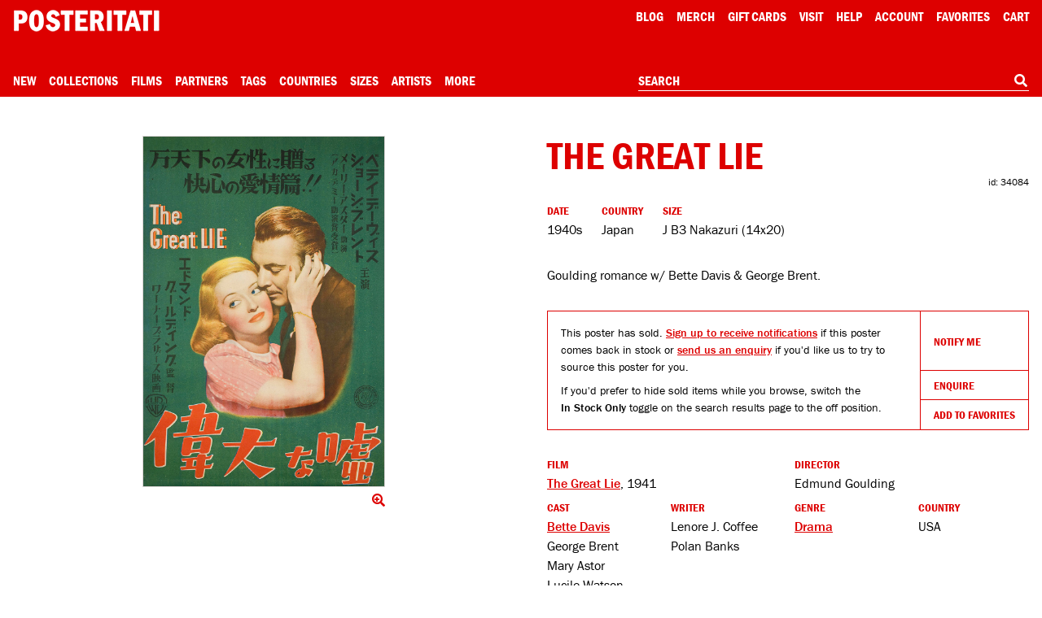

--- FILE ---
content_type: text/html; charset=UTF-8
request_url: https://posteritati.com/poster/34084/the-great-lie-1940s-japanese-b3-poster
body_size: 55696
content:
<!DOCTYPE html>
<html lang="en" style="height: -webkit-fill-available;">
    <head>
        <script>
            // Define dataLayer and the gtag function.
            window.dataLayer = window.dataLayer || [];
            function gtag(){dataLayer.push(arguments);}

            // Default ad_storage to 'denied'.
            gtag('consent', 'default', {
                'ad_storage': 'denied',
                'analytics_storage': 'denied'
            });
        </script>

                    <!-- Google Tag Manager -->
            <script>(function(w,d,s,l,i){w[l]=w[l]||[];w[l].push({'gtm.start':
            new Date().getTime(),event:'gtm.js'});var f=d.getElementsByTagName(s)[0],
            j=d.createElement(s),dl=l!='dataLayer'?'&l='+l:'';j.async=true;j.src=
            'https://www.googletagmanager.com/gtm.js?id='+i+dl;f.parentNode.insertBefore(j,f);
            })(window,document,'script','dataLayer','GTM-TTRZQS');</script>
            <!-- End Google Tag Manager -->

            <meta name="robots" content="all">
        
        
        <meta charset="utf-8">
        <meta http-equiv="Content-Language" content="en">
        <meta http-equiv="X-UA-Compatible" content="IE=edge">
        <meta name="google" content="notranslate">
        <meta name="viewport" content="width=device-width, initial-scale=1, viewport-fit=cover">
        <meta name="csrf-token" content="5KqjWCLIW1EWJb2m0LuKdBXCjDI0vsoqQmlg45UH">
        <title>The Great Lie Original 1940s Japanese B3 Movie Poster - Posteritati Movie Poster Gallery</title>

        <link rel="icon" type="image/png" sizes="32x32" href="/icons/favicon-32.png">
        <link rel="icon" type="image/png" sizes="16x16" href="/icons/favicon-16.png">
        <link rel="shortcut icon" href="/icons/favicon.ico">
        
        <link rel="apple-touch-icon" sizes="180x180" href="/icons/apple-touch-icon.png">
        
        <link rel="manifest" href="/site.webmanifest">
        
        
        
        

        <link rel="stylesheet" href="/css/cookieconsent.css?id=219e4c9c7ebaa386da79" media="print" onload="this.media='all'">
        <link rel="stylesheet" href="/css/app.css?id=4eeca703c274f33a67ae">

        <style type="text/css">
            #skip-link:focus {
                position: static !important;
                width: auto !important;
                height: auto !important;
            }
        </style>

        <meta name="description" content="Original 1940s Japanese B3 poster for the film The Great Lie directed by Edmund Goulding with Bette Davis / George Brent / Mary Astor / Lucile Watson. ">

        <script>window['PHP'] = window['PHP'] || {};window['PHP']['TheFrameBuilder'] = {"mouldings":null,"data":null,"matIsAllowed":null};</script>
        <style type="text/css">
            
                    </style>

        <meta property="og:url" content="https://posteritati.com/poster/34084/the-great-lie-original-1940s-japanese-b3-movie-poster"/>
<meta property="og:title" content="The Great Lie Original 1940s Japanese B3 Movie Poster"/>
<meta property="og:image" content="https://cdn.posteritati.com/posters/000/000/031/821/the-great-lie-md-web.jpg"/>
<meta property="og:description" content="Original 1940s Japanese B3 poster for the film The Great Lie directed by Edmund Goulding with Bette Davis / George Brent / Mary Astor / Lucile Watson. "/>
<meta property="og:type" content="website"/>
<meta property="og:site_name" content="Posteritati"/>

        <meta name="twitter:card"                               content="summary_large_image">
<meta name="twitter:url"                                content="https://posteritati.com/poster/34084/the-great-lie-original-1940s-japanese-b3-movie-poster">
<meta name="twitter:title"                              content="The Great Lie Original 1940s Japanese B3 Movie Poster">
<meta name="twitter:description"                        content="Original 1940s Japanese B3 poster for the film The Great Lie directed by Edmund Goulding with Bette Davis / George Brent / Mary Astor / Lucile Watson. ">
<meta name="twitter:image"                              content="https://cdn.posteritati.com/posters/000/000/031/821/the-great-lie-md-web.jpg">
<meta name="twitter:site"                               content="@posteritati">
<meta name="twitter:creator"                            content="@posteritati">

        <script type="application/ld+json">
    {
        "@context": "http://schema.org/",
        "@type": "Product",
        "sku": "34084",
        "image": "https://cdn.posteritati.com/posters/000/000/031/821/the-great-lie-md-web.jpg",  
        "name": "The Great Lie Original 1940s Japanese B3 Movie Poster",
        "description": "Goulding romance w/ Bette Davis &amp; George Brent.",
        "brand": {
            "@type": "Brand",
            "name": "Posteritati"
        },
        "offers": {
            "@type": "Offer",
            "availability": "https://schema.org/OutOfStock",
            "priceCurrency": "USD",
            "price": "0",
            "itemCondition": "http://schema.org/NewCondition",
            "url": "https://posteritati.com/poster/34084/the-great-lie-original-1940s-japanese-b3-movie-poster",
            "offeredBy": {
                "@type": "Store",
                "@id": "https://posteritati.com",
                "name": "Posteritati Movie Poster Gallery | New York",
                "image": "https://cdn.posteritati.com/posters/000/000/031/821/the-great-lie-md-web.jpg",
                "url": "https://posteritati.com",
                "address": {
                    "@type": "PostalAddress",
                    "streetAddress": "239 Centre Street FL 4",
                    "addressLocality": "New York",
                    "addressRegion": "NY",
                    "postalCode": "10013",
                    "addressCountry": "US"
                },
                "telephone": "(212) 226-2207"
            }
        }
    }
</script>
        

        <meta name="stripe-publishableKey" content="pk_live_x4opGIEC71AdBS4PS94DT2IM">
        <script src="https://js.stripe.com/v3/"></script>

                    <script type="application/ld+json">
                {
                    "@context": "https://schema.org",
                    "@type": "WebSite",
                    "url": "https://posteritati.com",
                    "potentialAction": {
                        "@type": "SearchAction",
                        "target": "https://posteritati.com/search?query={search_term_string}",
                        "query-input": "required name=search_term_string"
                    }
                }
            </script>

            <script type="application/ld+json">
                {
                    "@context": "http://schema.org",
                    "@type": "Store",
                    "image": "https://cdn.posteritati.com/images/gallery/gallery-meta-tag.jpg",
                    "@id": "https://posteritati.com",
                    "name": "Posteritati Movie Poster Gallery | New York",
                    "email": "gallery@posteritati.com",
                    "address": {
                        "@type": "PostalAddress",
                        "streetAddress": "239 Centre Street FL 4",
                        "addressLocality": "New York",
                        "addressRegion": "NY",
                        "postalCode": "10013",
                        "addressCountry": "US"
                    },
                    "url": "https://posteritati.com",
                    "telephone": "(212) 226-2207",
                    "description": "The most authoritative collection of original movie posters from classic Hollywood to contemporary art-house. Shop online or visit our New York gallery. Over 40,000 original movie poster images archived. Est. 1995",
                    "paymentAccepted": "Credit Card, Cash",
                    "geo": {
                        "@type": "GeoCoordinates",
                        "latitude": "40.720285",
                        "longitude": "-73.998404"
                    },
                    "openingHoursSpecification": [
                        {
                            "@type": "OpeningHoursSpecification",
                            "dayOfWeek": [
                                "Monday",
                                "Tuesday",
                                "Wednesday",
                                "Thursday",
                                "Friday",
                                "Saturday"
                            ],
                            "opens": "11:00",
                            "closes": "19:00"
                        }
                    ],
                    "sameAs": [
                        "https://instagram.com/posteritati",
                        "https://twitter.com/posteritati",
                        "https://facebook.com/posteritati",
                        "https://pinterest.com/posteritati",
                        "http://posteritatigallery.tumblr.com",
                        "https://vimeo.com/posteritati"
                    ]
                }
            </script>
        
        <style>
            .grecaptcha-badge { visibility: hidden; }

/*            * {
                border: 1px solid blue;
            }*/
        </style>

        <script>window['PHP'] = window['PHP'] || {};window['PHP']['view'] = 'poster.single';window['PHP']['menu'] = {"Collections":[{"name":"2025 Holiday Gift Guide","url":"collections\/2025-holiday-gift-guide","menu":"Collections"},{"name":"December Update: 306 Posters Added","url":"unfolding\/december-2025-update","menu":"Collections"},{"name":"Signed Posters","url":"signed-posters","menu":"Collections"},{"name":"Adrian Tomine Signed Posters","url":"unfolding\/adrian-tomine-signed-posters","menu":"Collections"},{"name":"Tangerine 10th Anniversary Signed by Sean Baker","url":"unfolding\/tangerine-10th-anniversary-poster-signed-by-sean-baker","menu":"Collections"},{"name":"Happiness Signed by Daniel Clowes","url":"unfolding\/happiness-one-sheet-posters-signed-by-daniel-clowes","menu":"Collections"},{"name":"The Substance Limited Edition","url":"unfolding\/the-substance-death-becomes-her-the-skin-i-live-in-limited-edition-prints","menu":"Collections"},{"name":"Under The Skin by Neil Kellerhouse","url":"unfolding\/under-the-skin-original-one-sheet-in-stock","menu":"Collections"},{"name":"Pink Narcissus Screenprints","url":"unfolding\/pink-narcissus-limited-edition-screenprints","menu":"Collections"},{"name":"Jim Jarmusch Archive","url":"collections\/the-jim-jarmusch-archive-collection","menu":"Collections"},{"name":"Three Films by Paul Schrader","url":"paul-schrader-triptych","menu":"Collections"},{"name":"T\u00e1r Signed by Todd Field","url":"tar","menu":"Collections"},{"name":"The Doom Generation Signed by Gregg Araki","url":"unfolding\/the-doom-generation-limited-edition-posters-signed-by-gregg-araki","menu":"Collections"},{"name":"Nowhere Signed by Gregg Araki","url":"unfolding\/gregg-arakis-nowhere-signed-limited-edition-posters","menu":"Collections"},{"name":"Akiko Stehrenberger Collection","url":"unfolding\/akiko-stehrenberger-x-posteritati-exclusive-collection","menu":"Collections"},{"name":"The Adventures of Antoine Doinel Limited Edition","url":"antoine-doinel","menu":"Collections"},{"name":"The New York Film Festival Archive","url":"film\/15967\/new-york-film-festival","menu":"Collections"},{"name":"60th NYFF Signed by Nan Goldin","url":"nyff60","menu":"Collections"},{"name":"61st NYFF Signed by Jim Jarmusch","url":"nyff61","menu":"Collections"},{"name":"62nd NYFF Signed by David Byrne","url":"nyff62","menu":"Collections"},{"name":"63rd NYFF Signed by RaMell Ross","url":"nyff63","menu":"Collections"}],"Partners":{"1252":{"id":57,"name":"1-2 Special","slug":"1-2-special","icon":"https:\/\/cdn.posteritati.com\/images\/partners\/1-2-special.png","icon2x":"https:\/\/cdn.posteritati.com\/images\/partners\/1-2-special-2x.png","iconWhite":"https:\/\/cdn.posteritati.com\/images\/partners\/1-2-special-white.png","iconWhite2x":"https:\/\/cdn.posteritati.com\/images\/partners\/1-2-special-white-2x.png","menu":"Partners"},"1253":{"id":51,"name":"Altered Innocence","slug":"altered-innocence","icon":"https:\/\/cdn.posteritati.com\/images\/partners\/altered-innocence.png","icon2x":"https:\/\/cdn.posteritati.com\/images\/partners\/altered-innocence-2x.png","iconWhite":"https:\/\/cdn.posteritati.com\/images\/partners\/altered-innocence-white.png","iconWhite2x":"https:\/\/cdn.posteritati.com\/images\/partners\/altered-innocence-white-2x.png","menu":"Partners"},"1254":{"id":33,"name":"Annapurna Pictures","slug":"annapurna-pictures","icon":"https:\/\/cdn.posteritati.com\/images\/partners\/annapurna.png","icon2x":"https:\/\/cdn.posteritati.com\/images\/partners\/annapurna-2x.png","iconWhite":"https:\/\/cdn.posteritati.com\/images\/partners\/annapurna-white.png","iconWhite2x":"https:\/\/cdn.posteritati.com\/images\/partners\/annapurna-white-2x.png","menu":"Partners"},"1255":{"id":56,"name":"Arbelos Films","slug":"arbelos-films","icon":"https:\/\/cdn.posteritati.com\/images\/partners\/arbelos-films.png","icon2x":"https:\/\/cdn.posteritati.com\/images\/partners\/arbelos-films-2x.png","iconWhite":"https:\/\/cdn.posteritati.com\/images\/partners\/arbelos-films-white.png","iconWhite2x":"https:\/\/cdn.posteritati.com\/images\/partners\/arbelos-films-white-2x.png","menu":"Partners"},"1256":{"id":2,"name":"Argot Pictures","slug":"argot-pictures","icon":"https:\/\/cdn.posteritati.com\/images\/partners\/argot.png","icon2x":"https:\/\/cdn.posteritati.com\/images\/partners\/argot-2x.png","iconWhite":"https:\/\/cdn.posteritati.com\/images\/partners\/argot-white.png","iconWhite2x":"https:\/\/cdn.posteritati.com\/images\/partners\/argot-white-2x.png","menu":"Partners"},"1257":{"id":54,"name":"Bleecker Street","slug":"bleecker-street","icon":"https:\/\/cdn.posteritati.com\/images\/partners\/bleecker-street.png","icon2x":"https:\/\/cdn.posteritati.com\/images\/partners\/bleecker-street-2x.png","iconWhite":"https:\/\/cdn.posteritati.com\/images\/partners\/bleecker-street-white.png","iconWhite2x":"https:\/\/cdn.posteritati.com\/images\/partners\/bleecker-street-white-2x.png","menu":"Partners"},"1258":{"id":55,"name":"Cartuna","slug":"cartuna","icon":"https:\/\/cdn.posteritati.com\/images\/partners\/cartuna.png","icon2x":"https:\/\/cdn.posteritati.com\/images\/partners\/cartuna-2x.png","iconWhite":"https:\/\/cdn.posteritati.com\/images\/partners\/cartuna-white.png","iconWhite2x":"https:\/\/cdn.posteritati.com\/images\/partners\/cartuna-white-2x.png","menu":"Partners"},"1259":{"id":4,"name":"Cinema Guild","slug":"cinema-guild","icon":"https:\/\/cdn.posteritati.com\/images\/partners\/cinema-guild.png","icon2x":"https:\/\/cdn.posteritati.com\/images\/partners\/cinema-guild-2x.png","iconWhite":"https:\/\/cdn.posteritati.com\/images\/partners\/cinema-guild-white.png","iconWhite2x":"https:\/\/cdn.posteritati.com\/images\/partners\/cinema-guild-white-2x.png","menu":"Partners"},"1260":{"id":47,"name":"Cohen Media","slug":"cohen-media","icon":"https:\/\/cdn.posteritati.com\/images\/partners\/cohen-media.png","icon2x":"https:\/\/cdn.posteritati.com\/images\/partners\/cohen-media-2x.png","iconWhite":"https:\/\/cdn.posteritati.com\/images\/partners\/cohen-media-white.png","iconWhite2x":"https:\/\/cdn.posteritati.com\/images\/partners\/cohen-media-white-2x.png","menu":"Partners"},"1261":{"id":53,"name":"Dark Sky Films","slug":"dark-sky-films","icon":"https:\/\/cdn.posteritati.com\/images\/partners\/dark-sky-films.png","icon2x":"https:\/\/cdn.posteritati.com\/images\/partners\/dark-sky-films-2x.png","iconWhite":"https:\/\/cdn.posteritati.com\/images\/partners\/dark-sky-films-white.png","iconWhite2x":"https:\/\/cdn.posteritati.com\/images\/partners\/dark-sky-films-white-2x.png","menu":"Partners"},"1262":{"id":52,"name":"Dekanalog","slug":"dekanalog","icon":"https:\/\/cdn.posteritati.com\/images\/partners\/dekanalog.png","icon2x":"https:\/\/cdn.posteritati.com\/images\/partners\/dekanalog-2x.png","iconWhite":"https:\/\/cdn.posteritati.com\/images\/partners\/dekanalog-white.png","iconWhite2x":"https:\/\/cdn.posteritati.com\/images\/partners\/dekanalog-white-2x.png","menu":"Partners"},"1263":{"id":48,"name":"Elara Pictures","slug":"elara-pictures","icon":"https:\/\/cdn.posteritati.com\/images\/partners\/elara-pictures.png","icon2x":"https:\/\/cdn.posteritati.com\/images\/partners\/elara-pictures-2x.png","iconWhite":"https:\/\/cdn.posteritati.com\/images\/partners\/elara-pictures-white.png","iconWhite2x":"https:\/\/cdn.posteritati.com\/images\/partners\/elara-pictures-white-2x.png","menu":"Partners"},"1264":{"id":36,"name":"Film at Lincoln Center","slug":"film-at-lincoln-center","icon":"https:\/\/cdn.posteritati.com\/images\/partners\/film-at-lincoln-center.png","icon2x":"https:\/\/cdn.posteritati.com\/images\/partners\/film-at-lincoln-center-2x.png","iconWhite":"https:\/\/cdn.posteritati.com\/images\/partners\/film-at-lincoln-center-white.png","iconWhite2x":"https:\/\/cdn.posteritati.com\/images\/partners\/film-at-lincoln-center-white-2x.png","menu":"Partners"},"1265":{"id":26,"name":"Film Movement","slug":"film-movement","icon":"https:\/\/cdn.posteritati.com\/images\/partners\/film-movement.png","icon2x":"https:\/\/cdn.posteritati.com\/images\/partners\/film-movement-2x.png","iconWhite":"https:\/\/cdn.posteritati.com\/images\/partners\/film-movement-white.png","iconWhite2x":"https:\/\/cdn.posteritati.com\/images\/partners\/film-movement-white-2x.png","menu":"Partners"},"1266":{"id":7,"name":"First Run Features","slug":"first-run-features","icon":"https:\/\/cdn.posteritati.com\/images\/partners\/first-run.png","icon2x":"https:\/\/cdn.posteritati.com\/images\/partners\/first-run-2x.png","iconWhite":"https:\/\/cdn.posteritati.com\/images\/partners\/first-run-white.png","iconWhite2x":"https:\/\/cdn.posteritati.com\/images\/partners\/first-run-white-2x.png","menu":"Partners"},"1267":{"id":30,"name":"GKIDS","slug":"gkids","icon":"https:\/\/cdn.posteritati.com\/images\/partners\/gkids.png","icon2x":"https:\/\/cdn.posteritati.com\/images\/partners\/gkids-2x.png","iconWhite":"https:\/\/cdn.posteritati.com\/images\/partners\/gkids-white.png","iconWhite2x":"https:\/\/cdn.posteritati.com\/images\/partners\/gkids-white-2x.png","menu":"Partners"},"1268":{"id":32,"name":"Grasshopper Film","slug":"grasshopper-film","icon":"https:\/\/cdn.posteritati.com\/images\/partners\/grasshopper.png","icon2x":"https:\/\/cdn.posteritati.com\/images\/partners\/grasshopper-2x.png","iconWhite":"https:\/\/cdn.posteritati.com\/images\/partners\/grasshopper-white.png","iconWhite2x":"https:\/\/cdn.posteritati.com\/images\/partners\/grasshopper-white-2x.png","menu":"Partners"},"1269":{"id":35,"name":"Icarus Films","slug":"icarus-films","icon":"https:\/\/cdn.posteritati.com\/images\/partners\/icarus-films.png","icon2x":"https:\/\/cdn.posteritati.com\/images\/partners\/icarus-films-2x.png","iconWhite":"https:\/\/cdn.posteritati.com\/images\/partners\/icarus-films-white.png","iconWhite2x":"https:\/\/cdn.posteritati.com\/images\/partners\/icarus-films-white-2x.png","menu":"Partners"},"1270":{"id":9,"name":"IFC Films","slug":"ifc-films","icon":"https:\/\/cdn.posteritati.com\/images\/partners\/ifc-films.png","icon2x":"https:\/\/cdn.posteritati.com\/images\/partners\/ifc-films-2x.png","iconWhite":"https:\/\/cdn.posteritati.com\/images\/partners\/ifc-films-white.png","iconWhite2x":"https:\/\/cdn.posteritati.com\/images\/partners\/ifc-films-white-2x.png","menu":"Partners"},"1271":{"id":42,"name":"Janus Films","slug":"janus-films","icon":"https:\/\/cdn.posteritati.com\/images\/partners\/janus-films.png","icon2x":"https:\/\/cdn.posteritati.com\/images\/partners\/janus-films-2x.png","iconWhite":"https:\/\/cdn.posteritati.com\/images\/partners\/janus-films-white.png","iconWhite2x":"https:\/\/cdn.posteritati.com\/images\/partners\/janus-films-white-2x.png","menu":"Partners"},"1272":{"id":10,"name":"Kino Lorber","slug":"kino-lorber","icon":"https:\/\/cdn.posteritati.com\/images\/partners\/kino.png","icon2x":"https:\/\/cdn.posteritati.com\/images\/partners\/kino-2x.png","iconWhite":"https:\/\/cdn.posteritati.com\/images\/partners\/kino-white.png","iconWhite2x":"https:\/\/cdn.posteritati.com\/images\/partners\/kino-white-2x.png","menu":"Partners"},"1273":{"id":50,"name":"L'Alliance New York","slug":"lalliance-new-york","icon":"https:\/\/cdn.posteritati.com\/images\/partners\/lalliance-new-york.png","icon2x":"https:\/\/cdn.posteritati.com\/images\/partners\/lalliance-new-york-2x.png","iconWhite":"https:\/\/cdn.posteritati.com\/images\/partners\/lalliance-new-york-white.png","iconWhite2x":"https:\/\/cdn.posteritati.com\/images\/partners\/lalliance-new-york-white-2x.png","menu":"Partners"},"1274":{"id":12,"name":"Magnolia Pictures","slug":"magnolia-pictures","icon":"https:\/\/cdn.posteritati.com\/images\/partners\/magnolia.png","icon2x":"https:\/\/cdn.posteritati.com\/images\/partners\/magnolia-2x.png","iconWhite":"https:\/\/cdn.posteritati.com\/images\/partners\/magnolia-white.png","iconWhite2x":"https:\/\/cdn.posteritati.com\/images\/partners\/magnolia-white-2x.png","menu":"Partners"},"1275":{"id":34,"name":"Metrograph Pictures","slug":"metrograph-pictures","icon":"https:\/\/cdn.posteritati.com\/images\/partners\/metrograph-pictures.png","icon2x":"https:\/\/cdn.posteritati.com\/images\/partners\/metrograph-pictures-2x.png","iconWhite":"https:\/\/cdn.posteritati.com\/images\/partners\/metrograph-pictures-white.png","iconWhite2x":"https:\/\/cdn.posteritati.com\/images\/partners\/metrograph-pictures-white-2x.png","menu":"Partners"},"1276":{"id":13,"name":"Milestone Films","slug":"milestone-films","icon":"https:\/\/cdn.posteritati.com\/images\/partners\/milestone.png","icon2x":"https:\/\/cdn.posteritati.com\/images\/partners\/milestone-2x.png","iconWhite":"https:\/\/cdn.posteritati.com\/images\/partners\/milestone-white.png","iconWhite2x":"https:\/\/cdn.posteritati.com\/images\/partners\/milestone-white-2x.png","menu":"Partners"},"1277":{"id":43,"name":"MK2","slug":"mk2","icon":"https:\/\/cdn.posteritati.com\/images\/partners\/mk2.png","icon2x":"https:\/\/cdn.posteritati.com\/images\/partners\/mk2-2x.png","iconWhite":"https:\/\/cdn.posteritati.com\/images\/partners\/mk2-white.png","iconWhite2x":"https:\/\/cdn.posteritati.com\/images\/partners\/mk2-white-2x.png","menu":"Partners"},"1278":{"id":39,"name":"MUBI","slug":"mubi","icon":"https:\/\/cdn.posteritati.com\/images\/partners\/mubi.png","icon2x":"https:\/\/cdn.posteritati.com\/images\/partners\/mubi-2x.png","iconWhite":"https:\/\/cdn.posteritati.com\/images\/partners\/mubi-white.png","iconWhite2x":"https:\/\/cdn.posteritati.com\/images\/partners\/mubi-white-2x.png","menu":"Partners"},"1279":{"id":31,"name":"Music Box Films","slug":"music-box-films","icon":"https:\/\/cdn.posteritati.com\/images\/partners\/music-box.png","icon2x":"https:\/\/cdn.posteritati.com\/images\/partners\/music-box-2x.png","iconWhite":"https:\/\/cdn.posteritati.com\/images\/partners\/music-box-white.png","iconWhite2x":"https:\/\/cdn.posteritati.com\/images\/partners\/music-box-white-2x.png","menu":"Partners"},"1280":{"id":45,"name":"NonStop","slug":"nonstop","icon":"https:\/\/cdn.posteritati.com\/images\/partners\/nonstop.png","icon2x":"https:\/\/cdn.posteritati.com\/images\/partners\/nonstop-2x.png","iconWhite":"https:\/\/cdn.posteritati.com\/images\/partners\/nonstop-white.png","iconWhite2x":"https:\/\/cdn.posteritati.com\/images\/partners\/nonstop-white-2x.png","menu":"Partners"},"1281":{"id":38,"name":"Oscilloscope Films","slug":"oscilloscope-films","icon":"https:\/\/cdn.posteritati.com\/images\/partners\/oscilloscope.png","icon2x":"https:\/\/cdn.posteritati.com\/images\/partners\/oscilloscope-2x.png","iconWhite":"https:\/\/cdn.posteritati.com\/images\/partners\/oscilloscope-white.png","iconWhite2x":"https:\/\/cdn.posteritati.com\/images\/partners\/oscilloscope-white-2x.png","menu":"Partners"},"1282":{"id":18,"name":"Rialto Pictures","slug":"rialto-pictures","icon":"https:\/\/cdn.posteritati.com\/images\/partners\/rialto.png","icon2x":"https:\/\/cdn.posteritati.com\/images\/partners\/rialto-2x.png","iconWhite":"https:\/\/cdn.posteritati.com\/images\/partners\/rialto-white.png","iconWhite2x":"https:\/\/cdn.posteritati.com\/images\/partners\/rialto-white-2x.png","menu":"Partners"},"1283":{"id":20,"name":"Strand Releasing","slug":"strand-releasing","icon":"https:\/\/cdn.posteritati.com\/images\/partners\/strand.png","icon2x":"https:\/\/cdn.posteritati.com\/images\/partners\/strand-2x.png","iconWhite":"https:\/\/cdn.posteritati.com\/images\/partners\/strand-white.png","iconWhite2x":"https:\/\/cdn.posteritati.com\/images\/partners\/strand-white-2x.png","menu":"Partners"},"1284":{"id":49,"name":"The Film Desk","slug":"the-film-desk","icon":"https:\/\/cdn.posteritati.com\/images\/partners\/the-film-desk.png","icon2x":"https:\/\/cdn.posteritati.com\/images\/partners\/the-film-desk-2x.png","iconWhite":"https:\/\/cdn.posteritati.com\/images\/partners\/the-film-desk-white.png","iconWhite2x":"https:\/\/cdn.posteritati.com\/images\/partners\/the-film-desk-white-2x.png","menu":"Partners"},"1285":{"id":40,"name":"Utopia","slug":"utopia","icon":"https:\/\/cdn.posteritati.com\/images\/partners\/utopia.png","icon2x":"https:\/\/cdn.posteritati.com\/images\/partners\/utopia-2x.png","iconWhite":"https:\/\/cdn.posteritati.com\/images\/partners\/utopia-white.png","iconWhite2x":"https:\/\/cdn.posteritati.com\/images\/partners\/utopia-white-2x.png","menu":"Partners"},"1286":{"id":46,"name":"Yellow Veil Pictures","slug":"yellow-veil-pictures","icon":"https:\/\/cdn.posteritati.com\/images\/partners\/yellow-veil-pictures.png","icon2x":"https:\/\/cdn.posteritati.com\/images\/partners\/yellow-veil-pictures-2x.png","iconWhite":"https:\/\/cdn.posteritati.com\/images\/partners\/yellow-veil-pictures-white.png","iconWhite2x":"https:\/\/cdn.posteritati.com\/images\/partners\/yellow-veil-pictures-white-2x.png","menu":"Partners"},"1287":{"id":25,"name":"Zeitgeist Films","slug":"zeitgeist-films","icon":"https:\/\/cdn.posteritati.com\/images\/partners\/zeitgeist.png","icon2x":"https:\/\/cdn.posteritati.com\/images\/partners\/zeitgeist-2x.png","iconWhite":"https:\/\/cdn.posteritati.com\/images\/partners\/zeitgeist-white.png","iconWhite2x":"https:\/\/cdn.posteritati.com\/images\/partners\/zeitgeist-white-2x.png","menu":"Partners"}},"Size":{"21":{"id":1,"name":"Smaller","dims":"< 12 inches","sort":1,"menu":"Size","heading":"Smaller Posters","tokens":"smaller posters","search-params":{"type":"poster","key":"size_class","value":["Smaller"]},"url":"\/size\/smaller"},"22":{"id":2,"name":"Small","dims":"12 to 24 inches","sort":2,"menu":"Size","heading":"Small Posters","tokens":"small posters","search-params":{"type":"poster","key":"size_class","value":["Small"]},"url":"\/size\/small"},"23":{"id":3,"name":"Small\/Mid","dims":"2 to 3 feet","sort":3,"menu":"Size","heading":"Small\/Mid Posters","tokens":"small\/mid posters","search-params":{"type":"poster","key":"size_class","value":["Small\/Mid"]},"url":"\/size\/smallmid"},"24":{"id":40,"name":"Mid\/Large","dims":"3 to 4 feet","sort":4,"menu":"Size","heading":"Mid\/Large Posters","tokens":"mid\/large posters","search-params":{"type":"poster","key":"size_class","value":["Mid\/Large"]},"url":"\/size\/midlarge"},"25":{"id":4,"name":"Large","dims":"4 to 6 feet","sort":5,"menu":"Size","heading":"Large Posters","tokens":"large posters","search-params":{"type":"poster","key":"size_class","value":["Large"]},"url":"\/size\/large"},"26":{"id":5,"name":"Larger","dims":"> 6 feet","sort":6,"menu":"Size","heading":"Larger Posters","tokens":"larger posters","search-params":{"type":"poster","key":"size_class","value":["Larger"]},"url":"\/size\/larger"},"27":{"id":6,"name":"Horizontal Posters","dims":"Varies","sort":7,"menu":"Size","heading":"Horizontal Posters","tokens":"horizontal posters","search-params":{"type":"poster","key":"format","value":["1"]},"url":"\/size\/horizontal-posters"},"28":{"id":7,"name":"Photographs","dims":"Varies","sort":8,"menu":"Size","heading":"Photographs","tokens":"photographs","search-params":{"type":"poster","key":"size_general_id","value":["7"]},"url":"\/size\/photographs"},"29":{"id":8,"name":"Lobby Cards","dims":"Varies","sort":9,"menu":"Size","heading":"Lobby Cards","tokens":"lobby cards","search-params":{"type":"poster","key":"size_general_id","value":["8"]},"url":"\/size\/lobby-cards"},"30":{"id":9,"name":"Books and Catalogs","dims":"Varies","sort":10,"menu":"Size","heading":"Books and Catalogs","tokens":"books and catalogs","search-params":{"type":"poster","key":"size_general_id","value":["9"]},"url":"\/size\/books-and-catalogs"},"31":{"id":10,"name":"Programs and Pressbooks","dims":"Varies","sort":11,"menu":"Size","heading":"Programs and Pressbooks","tokens":"programs and pressbooks","search-params":{"type":"poster","key":"size_general_id","value":["10"]},"url":"\/size\/programs-and-pressbooks"},"32":{"id":11,"name":"One Sheet","dims":"27x41","sort":12,"menu":"Size","heading":"One Sheet Posters","tokens":"one sheet posters","search-params":{"type":"poster","key":"size_general_id","value":["11"]},"url":"\/size\/one-sheet"},"33":{"id":12,"name":"Three Sheet","dims":"41x81","sort":13,"menu":"Size","heading":"Three Sheet Posters","tokens":"three sheet posters","search-params":{"type":"poster","key":"size_general_id","value":["12"]},"url":"\/size\/three-sheet"},"34":{"id":13,"name":"Six Sheet","dims":"81x81","sort":14,"menu":"Size","heading":"Six Sheet Posters","tokens":"six sheet posters","search-params":{"type":"poster","key":"size_general_id","value":["13"]},"url":"\/size\/six-sheet"},"35":{"id":14,"name":"Insert","dims":"14x36","sort":15,"menu":"Size","heading":"Insert Posters","tokens":"insert posters","search-params":{"type":"poster","key":"size_general_id","value":["14"]},"url":"\/size\/insert"},"36":{"id":15,"name":"Half Sheet","dims":"22x28","sort":16,"menu":"Size","heading":"Half Sheet Posters","tokens":"half sheet posters","search-params":{"type":"poster","key":"size_general_id","value":["15"]},"url":"\/size\/half-sheet"},"37":{"id":16,"name":"Window Card","dims":"14x22","sort":17,"menu":"Size","heading":"Window Cards","tokens":"window cards","search-params":{"type":"poster","key":"size_general_id","value":["16"]},"url":"\/size\/window-card"},"38":{"id":17,"name":"European A1","dims":"23x33","sort":18,"menu":"Size","heading":"European A1 Posters","tokens":"european a1 posters","search-params":{"type":"poster","key":"size_general_id","value":["17"]},"url":"\/size\/european-a1"},"39":{"id":18,"name":"European B1","dims":"27x39","sort":19,"menu":"Size","heading":"European B1 Posters","tokens":"european b1 posters","search-params":{"type":"poster","key":"size_general_id","value":["18"]},"url":"\/size\/european-b1"},"40":{"id":19,"name":"European A3","dims":"12x17","sort":20,"menu":"Size","heading":"European A3 Posters","tokens":"european a3 posters","search-params":{"type":"poster","key":"size_general_id","value":["19"]},"url":"\/size\/european-a3"},"41":{"id":20,"name":"European A0","dims":"33x47","sort":21,"menu":"Size","heading":"European A0 Posters","tokens":"european a0 posters","search-params":{"type":"poster","key":"size_general_id","value":["20"]},"url":"\/size\/european-a0"},"42":{"id":21,"name":"Argentine Poster","dims":"29x43","sort":22,"menu":"Size","heading":"Argentine Posters","tokens":"argentine posters","search-params":{"type":"poster","key":"size_general_id","value":["21"]},"url":"\/size\/argentine-poster"},"43":{"id":22,"name":"Australian Daybill","dims":"13x30\/15x40","sort":23,"menu":"Size","heading":"Australian Daybills","tokens":"australian daybills","search-params":{"type":"poster","key":"size_general_id","value":["22"]},"url":"\/size\/australian-daybill"},"44":{"id":23,"name":"Belgian Poster","dims":"14x22\/18x22","sort":24,"menu":"Size","heading":"Belgian Posters","tokens":"belgian posters","search-params":{"type":"poster","key":"size_general_id","value":["23"]},"url":"\/size\/belgian-poster"},"45":{"id":24,"name":"Cuban Serigraph","dims":"20x30","sort":25,"menu":"Size","heading":"Cuban Serigraphs","tokens":"cuban serigraphs","search-params":{"type":"poster","key":"size_general_id","value":["24"]},"url":"\/size\/cuban-serigraph"},"46":{"id":25,"name":"French Grande","dims":"47x63","sort":26,"menu":"Size","heading":"French Grande Posters","tokens":"french grande posters","search-params":{"type":"poster","key":"size_general_id","value":["25"]},"url":"\/size\/french-grande"},"47":{"id":26,"name":"French Moyenne","dims":"24x32","sort":27,"menu":"Size","heading":"French Moyenne Posters","tokens":"french moyenne posters","search-params":{"type":"poster","key":"size_general_id","value":["26"]},"url":"\/size\/french-moyenne"},"48":{"id":27,"name":"French Petite","dims":"16x24","sort":28,"menu":"Size","heading":"French Petite Posters","tokens":"french petite posters","search-params":{"type":"poster","key":"size_general_id","value":["27"]},"url":"\/size\/french-petite"},"49":{"id":28,"name":"Italian Due Foglio","dims":"39x55","sort":29,"menu":"Size","heading":"Italian Due Foglio Posters","tokens":"italian due foglio posters","search-params":{"type":"poster","key":"size_general_id","value":["28"]},"url":"\/size\/italian-due-foglio"},"50":{"id":29,"name":"Italian Quattro Foglio","dims":"55x79","sort":30,"menu":"Size","heading":"Italian Quattro Foglio Posters","tokens":"italian quattro foglio posters","search-params":{"type":"poster","key":"size_general_id","value":["29"]},"url":"\/size\/italian-quattro-foglio"},"51":{"id":30,"name":"Italian Locandina","dims":"13x28","sort":31,"menu":"Size","heading":"Italian Locandina Posters","tokens":"italian locandina posters","search-params":{"type":"poster","key":"size_general_id","value":["30"]},"url":"\/size\/italian-locandina"},"52":{"id":31,"name":"Italian Fotobusta","dims":"Varies","sort":32,"menu":"Size","heading":"Italian Fotobusta Posters","tokens":"italian fotobusta posters","search-params":{"type":"poster","key":"size_general_id","value":["31"]},"url":"\/size\/italian-fotobusta"},"53":{"id":32,"name":"Japanese B2","dims":"20x29","sort":33,"menu":"Size","heading":"Japanese B2 Posters","tokens":"japanese b2 posters","search-params":{"type":"poster","key":"size_general_id","value":["32"]},"url":"\/size\/japanese-b2"},"54":{"id":33,"name":"Japanese B1","dims":"29x40","sort":34,"menu":"Size","heading":"Japanese B1 Posters","tokens":"japanese b1 posters","search-params":{"type":"poster","key":"size_general_id","value":["33"]},"url":"\/size\/japanese-b1"},"55":{"id":34,"name":"Japanese STB Tatekan","dims":"20x58","sort":35,"menu":"Size","heading":"Japanese STB Tatekan Posters","tokens":"japanese stb tatekan posters","search-params":{"type":"poster","key":"size_general_id","value":["34"]},"url":"\/size\/japanese-stb-tatekan"},"56":{"id":35,"name":"Japanese B5 Chirashi","dims":"7x10","sort":36,"menu":"Size","heading":"Japanese B5 Chirashi Handbills","tokens":"japanese b5 chirashi handbills","search-params":{"type":"poster","key":"size_general_id","value":["35"]},"url":"\/size\/japanese-b5-chirashi"},"57":{"id":36,"name":"UK Quad","dims":"30x40","sort":37,"menu":"Size","heading":"UK Quad Posters","tokens":"uk quad posters","search-params":{"type":"poster","key":"size_general_id","value":["36"]},"url":"\/size\/uk-quad"},"58":{"id":37,"name":"UK Double Crown","dims":"20x30","sort":38,"menu":"Size","heading":"UK Double Crown Posters","tokens":"uk double crown posters","search-params":{"type":"poster","key":"size_general_id","value":["37"]},"url":"\/size\/uk-double-crown"},"59":{"id":38,"name":"Swedish Stolpe","dims":"12x27","sort":39,"menu":"Size","heading":"Swedish Stolpe Posters","tokens":"swedish stolpe posters","search-params":{"type":"poster","key":"size_general_id","value":["38"]},"url":"\/size\/swedish-stolpe"},"60":{"id":41,"name":"Apparel\/Accessories","dims":"Varies","sort":40,"menu":"Size","heading":"Apparel\/Accessories","tokens":"apparel\/accessories","search-params":{"type":"poster","key":"size_general_id","value":["41"]},"url":"\/size\/apparelaccessories"},"61":{"id":39,"name":"Other Sizes","dims":"Varies","sort":41,"menu":"Size","heading":"Other Sizes","tokens":"other sizes","search-params":{"type":"poster","key":"size_general_id","value":["39"]},"url":"\/size\/other-sizes"}},"Genre":{"86":{"id":1,"name":"Action","thumbnail":"","menu":"Genre","url":"\/genre\/action","heading":"Action Posters","tokens":"action posters","search-params":{"type":"film","key":"genre","value":[1]}},"87":{"id":2,"name":"Adult","thumbnail":"","menu":"Genre","url":"\/genre\/adult","heading":"Adult Posters","tokens":"adult posters","search-params":{"type":"film","key":"genre","value":[2]}},"88":{"id":3,"name":"Adventure","thumbnail":"","menu":"Genre","url":"\/genre\/adventure","heading":"Adventure Posters","tokens":"adventure posters","search-params":{"type":"film","key":"genre","value":[3]}},"89":{"id":4,"name":"Animation","thumbnail":"","menu":"Genre","url":"\/genre\/animation","heading":"Animation Posters","tokens":"animation posters","search-params":{"type":"film","key":"genre","value":[4]}},"90":{"id":5,"name":"Bikers and hot rods","thumbnail":"","menu":"Genre","url":"\/genre\/bikers-and-hot-rods","heading":"Bikers and hot rods Posters","tokens":"bikers and hot rods posters","search-params":{"type":"film","key":"genre","value":[5]}},"91":{"id":6,"name":"Biography","thumbnail":"","menu":"Genre","url":"\/genre\/biography","heading":"Biography Posters","tokens":"biography posters","search-params":{"type":"film","key":"genre","value":[6]}},"92":{"id":7,"name":"Black Cast","thumbnail":"","menu":"Genre","url":"\/genre\/black-cast","heading":"Black Cast Posters","tokens":"black cast posters","search-params":{"type":"film","key":"genre","value":[7]}},"93":{"id":8,"name":"Comedy","thumbnail":"","menu":"Genre","url":"\/genre\/comedy","heading":"Comedy Posters","tokens":"comedy posters","search-params":{"type":"film","key":"genre","value":[8]}},"94":{"id":9,"name":"Crime","thumbnail":"","menu":"Genre","url":"\/genre\/crime","heading":"Crime Posters","tokens":"crime posters","search-params":{"type":"film","key":"genre","value":[9]}},"95":{"id":10,"name":"Documentary","thumbnail":"","menu":"Genre","url":"\/genre\/documentary","heading":"Documentary Posters","tokens":"documentary posters","search-params":{"type":"film","key":"genre","value":[10]}},"96":{"id":11,"name":"Drama","thumbnail":"","menu":"Genre","url":"\/genre\/drama","heading":"Drama Posters","tokens":"drama posters","search-params":{"type":"film","key":"genre","value":[11]}},"97":{"id":12,"name":"Exploitation","thumbnail":"","menu":"Genre","url":"\/genre\/exploitation","heading":"Exploitation Posters","tokens":"exploitation posters","search-params":{"type":"film","key":"genre","value":[12]}},"98":{"id":13,"name":"Family","thumbnail":"","menu":"Genre","url":"\/genre\/family","heading":"Family Posters","tokens":"family posters","search-params":{"type":"film","key":"genre","value":[13]}},"99":{"id":14,"name":"Fantasy","thumbnail":"","menu":"Genre","url":"\/genre\/fantasy","heading":"Fantasy Posters","tokens":"fantasy posters","search-params":{"type":"film","key":"genre","value":[14]}},"100":{"id":15,"name":"Film Noir","thumbnail":"","menu":"Genre","url":"\/genre\/film-noir","heading":"Film Noir Posters","tokens":"film noir posters","search-params":{"type":"film","key":"genre","value":[15]}},"101":{"id":16,"name":"History","thumbnail":"","menu":"Genre","url":"\/genre\/history","heading":"History Posters","tokens":"history posters","search-params":{"type":"film","key":"genre","value":[16]}},"102":{"id":17,"name":"Horror","thumbnail":"","menu":"Genre","url":"\/genre\/horror","heading":"Horror Posters","tokens":"horror posters","search-params":{"type":"film","key":"genre","value":[17]}},"103":{"id":18,"name":"James Bond 007","thumbnail":"","menu":"Genre","url":"\/genre\/james-bond-007","heading":"James Bond 007 Posters","tokens":"james bond 007 posters","search-params":{"type":"film","key":"genre","value":[18]}},"104":{"id":19,"name":"Martial Arts","thumbnail":"","menu":"Genre","url":"\/genre\/martial-arts","heading":"Martial Arts Posters","tokens":"martial arts posters","search-params":{"type":"film","key":"genre","value":[19]}},"105":{"id":20,"name":"Music","thumbnail":"","menu":"Genre","url":"\/genre\/music","heading":"Music Posters","tokens":"music posters","search-params":{"type":"film","key":"genre","value":[20]}},"106":{"id":21,"name":"Musical","thumbnail":"","menu":"Genre","url":"\/genre\/musical","heading":"Musical Posters","tokens":"musical posters","search-params":{"type":"film","key":"genre","value":[21]}},"107":{"id":22,"name":"Mystery","thumbnail":"","menu":"Genre","url":"\/genre\/mystery","heading":"Mystery Posters","tokens":"mystery posters","search-params":{"type":"film","key":"genre","value":[22]}},"108":{"id":23,"name":"Romance","thumbnail":"","menu":"Genre","url":"\/genre\/romance","heading":"Romance Posters","tokens":"romance posters","search-params":{"type":"film","key":"genre","value":[23]}},"109":{"id":24,"name":"Sci-Fi","thumbnail":"","menu":"Genre","url":"\/genre\/sci-fi","heading":"Sci-Fi Posters","tokens":"sci-fi posters","search-params":{"type":"film","key":"genre","value":[24]}},"110":{"id":25,"name":"Short","thumbnail":"","menu":"Genre","url":"\/genre\/short","heading":"Short Posters","tokens":"short posters","search-params":{"type":"film","key":"genre","value":[25]}},"111":{"id":26,"name":"Silent","thumbnail":"","menu":"Genre","url":"\/genre\/silent","heading":"Silent Posters","tokens":"silent posters","search-params":{"type":"film","key":"genre","value":[26]}},"112":{"id":27,"name":"Sport","thumbnail":"","menu":"Genre","url":"\/genre\/sport","heading":"Sport Posters","tokens":"sport posters","search-params":{"type":"film","key":"genre","value":[27]}},"113":{"id":28,"name":"Sword and Sandal","thumbnail":"","menu":"Genre","url":"\/genre\/sword-and-sandal","heading":"Sword and Sandal Posters","tokens":"sword and sandal posters","search-params":{"type":"film","key":"genre","value":[28]}},"114":{"id":29,"name":"Thriller","thumbnail":"","menu":"Genre","url":"\/genre\/thriller","heading":"Thriller Posters","tokens":"thriller posters","search-params":{"type":"film","key":"genre","value":[29]}},"115":{"id":30,"name":"War","thumbnail":"","menu":"Genre","url":"\/genre\/war","heading":"War Posters","tokens":"war posters","search-params":{"type":"film","key":"genre","value":[30]}},"116":{"id":31,"name":"Western","thumbnail":"","menu":"Genre","url":"\/genre\/western","heading":"Western Posters","tokens":"western posters","search-params":{"type":"film","key":"genre","value":[31]}}},"Tag":{"268":{"id":2,"name":"3-D Lenticular","thumbnail":"","is-parent":false,"menu":"Tag","url":"\/tag\/3-d-lenticular","heading":"3-D Lenticular","tokens":"3-d lenticular","search-params":{"type":"poster","key":"tag","value":[2]}},"269":{"id":1,"name":"3-D Movies","thumbnail":"","is-parent":false,"menu":"Tag","url":"\/tag\/3-d-movies","heading":"3-D Movies","tokens":"3-d movies","search-params":{"type":"poster","key":"tag","value":[1]}},"270":{"id":223,"name":"Academy Award for Best Animated Feature","thumbnail":"","is-parent":false,"menu":"Tag","url":"\/tag\/academy-award-for-best-animated-feature","heading":"Academy Award for Best Animated Feature","tokens":"academy award for best animated feature","search-params":{"type":"poster","key":"tag","value":[223]}},"271":{"id":222,"name":"Academy Award for Best Documentary Feature Film","thumbnail":"","is-parent":false,"menu":"Tag","url":"\/tag\/academy-award-for-best-documentary-feature-film","heading":"Academy Award for Best Documentary Feature Film","tokens":"academy award for best documentary feature film","search-params":{"type":"poster","key":"tag","value":[222]}},"272":{"id":221,"name":"Academy Award for Best International Feature Film","thumbnail":"","is-parent":false,"menu":"Tag","url":"\/tag\/academy-award-for-best-international-feature-film","heading":"Academy Award for Best International Feature Film","tokens":"academy award for best international feature film","search-params":{"type":"poster","key":"tag","value":[221]}},"273":{"id":156,"name":"Academy Award for Best Picture","thumbnail":"","is-parent":false,"menu":"Tag","url":"\/tag\/academy-award-for-best-picture","heading":"Academy Award for Best Picture","tokens":"academy award for best picture","search-params":{"type":"poster","key":"tag","value":[156]}},"274":{"id":162,"name":"AFI's 100 Years 100 Movies","thumbnail":"","is-parent":false,"menu":"Tag","url":"\/tag\/afis-100-years-100-movies","heading":"AFI's 100 Years 100 Movies","tokens":"afi's 100 years 100 movies","search-params":{"type":"poster","key":"tag","value":[162]}},"275":{"id":4,"name":"Andy Warhol","thumbnail":"","is-parent":false,"menu":"Tag","url":"\/tag\/andy-warhol","heading":"Andy Warhol","tokens":"andy warhol","search-params":{"type":"poster","key":"tag","value":[4]}},"276":{"id":147,"name":"Animals","thumbnail":"","is-parent":true,"menu":"Tag","url":"\/tag\/animals","heading":"Animals","tokens":"animals","search-params":{"type":"poster","key":"tag","value":[147]}},"277":{"id":5,"name":"Birds","thumbnail":"","parent-item":"Animals","menu":"Tag","url":"\/tag\/birds","heading":"Birds","tokens":"birds","search-params":{"type":"poster","key":"tag","value":[5]}},"278":{"id":6,"name":"Cats","thumbnail":"","parent-item":"Animals","menu":"Tag","url":"\/tag\/cats","heading":"Cats","tokens":"cats","search-params":{"type":"poster","key":"tag","value":[6]}},"279":{"id":7,"name":"Dinosaurs","thumbnail":"","parent-item":"Animals","menu":"Tag","url":"\/tag\/dinosaurs","heading":"Dinosaurs","tokens":"dinosaurs","search-params":{"type":"poster","key":"tag","value":[7]}},"280":{"id":8,"name":"Dogs","thumbnail":"","parent-item":"Animals","menu":"Tag","url":"\/tag\/dogs","heading":"Dogs","tokens":"dogs","search-params":{"type":"poster","key":"tag","value":[8]}},"281":{"id":9,"name":"Fish","thumbnail":"","parent-item":"Animals","menu":"Tag","url":"\/tag\/fish","heading":"Fish","tokens":"fish","search-params":{"type":"poster","key":"tag","value":[9]}},"282":{"id":10,"name":"Horses","thumbnail":"","parent-item":"Animals","menu":"Tag","url":"\/tag\/horses","heading":"Horses","tokens":"horses","search-params":{"type":"poster","key":"tag","value":[10]}},"283":{"id":11,"name":"Insects","thumbnail":"","parent-item":"Animals","menu":"Tag","url":"\/tag\/insects","heading":"Insects","tokens":"insects","search-params":{"type":"poster","key":"tag","value":[11]}},"284":{"id":12,"name":"Other Animals","thumbnail":"","parent-item":"Animals","menu":"Tag","url":"\/tag\/other-animals","heading":"Other Animals","tokens":"other animals","search-params":{"type":"poster","key":"tag","value":[12]}},"285":{"id":13,"name":"Sharks","thumbnail":"","parent-item":"Animals","menu":"Tag","url":"\/tag\/sharks","heading":"Sharks","tokens":"sharks","search-params":{"type":"poster","key":"tag","value":[13]}},"286":{"id":148,"name":"Apparel","thumbnail":"","is-parent":true,"menu":"Tag","url":"\/tag\/apparel","heading":"Apparel","tokens":"apparel","search-params":{"type":"poster","key":"tag","value":[148]}},"287":{"id":15,"name":"Eyewear","thumbnail":"","parent-item":"Apparel","menu":"Tag","url":"\/tag\/eyewear","heading":"Eyewear","tokens":"eyewear","search-params":{"type":"poster","key":"tag","value":[15]}},"288":{"id":143,"name":"Fashion","thumbnail":"","parent-item":"Apparel","menu":"Tag","url":"\/tag\/fashion","heading":"Fashion","tokens":"fashion","search-params":{"type":"poster","key":"tag","value":[143]}},"289":{"id":14,"name":"Jewelry","thumbnail":"","parent-item":"Apparel","menu":"Tag","url":"\/tag\/jewelry","heading":"Jewelry","tokens":"jewelry","search-params":{"type":"poster","key":"tag","value":[14]}},"290":{"id":16,"name":"Umbrellas","thumbnail":"","parent-item":"Apparel","menu":"Tag","url":"\/tag\/umbrellas","heading":"Umbrellas","tokens":"umbrellas","search-params":{"type":"poster","key":"tag","value":[16]}},"291":{"id":204,"name":"Architecture","thumbnail":"","is-parent":false,"menu":"Tag","url":"\/tag\/architecture","heading":"Architecture","tokens":"architecture","search-params":{"type":"poster","key":"tag","value":[204]}},"292":{"id":17,"name":"Art and Artists","thumbnail":"","is-parent":false,"menu":"Tag","url":"\/tag\/art-and-artists","heading":"Art and Artists","tokens":"art and artists","search-params":{"type":"poster","key":"tag","value":[17]}},"293":{"id":19,"name":"Art-house","thumbnail":"","is-parent":false,"menu":"Tag","url":"\/tag\/art-house","heading":"Art-house","tokens":"art-house","search-params":{"type":"poster","key":"tag","value":[19]}},"294":{"id":213,"name":"Autographs","thumbnail":"","is-parent":false,"menu":"Tag","url":"\/tag\/autographs","heading":"Autographs","tokens":"autographs","search-params":{"type":"poster","key":"tag","value":[213]}},"295":{"id":20,"name":"Babies and Children","thumbnail":"","is-parent":false,"menu":"Tag","url":"\/tag\/babies-and-children","heading":"Babies and Children","tokens":"babies and children","search-params":{"type":"poster","key":"tag","value":[20]}},"296":{"id":21,"name":"Ballet","thumbnail":"","is-parent":false,"menu":"Tag","url":"\/tag\/ballet","heading":"Ballet","tokens":"ballet","search-params":{"type":"poster","key":"tag","value":[21]}},"297":{"id":22,"name":"Beach","thumbnail":"","is-parent":false,"menu":"Tag","url":"\/tag\/beach","heading":"Beach","tokens":"beach","search-params":{"type":"poster","key":"tag","value":[22]}},"298":{"id":25,"name":"Blaxploitation","thumbnail":"","is-parent":false,"menu":"Tag","url":"\/tag\/blaxploitation","heading":"Blaxploitation","tokens":"blaxploitation","search-params":{"type":"poster","key":"tag","value":[25]}},"299":{"id":149,"name":"Book Highlight","thumbnail":"","is-parent":true,"menu":"Tag","url":"\/tag\/book-highlight","heading":"Book Highlight","tokens":"book highlight","search-params":{"type":"poster","key":"tag","value":[149]}},"300":{"id":26,"name":"Art of the Modern Movie Poster","thumbnail":"","parent-item":"Book Highlight","menu":"Tag","url":"\/tag\/art-of-the-modern-movie-poster","heading":"Art of the Modern Movie Poster","tokens":"art of the modern movie poster","search-params":{"type":"poster","key":"tag","value":[26]}},"301":{"id":27,"name":"Film Posters of the 50s","thumbnail":"","parent-item":"Book Highlight","menu":"Tag","url":"\/tag\/film-posters-of-the-50s","heading":"Film Posters of the 50s","tokens":"film posters of the 50s","search-params":{"type":"poster","key":"tag","value":[27]}},"302":{"id":28,"name":"Film Posters of the 60s","thumbnail":"","parent-item":"Book Highlight","menu":"Tag","url":"\/tag\/film-posters-of-the-60s","heading":"Film Posters of the 60s","tokens":"film posters of the 60s","search-params":{"type":"poster","key":"tag","value":[28]}},"303":{"id":29,"name":"Film Posters of the 70s","thumbnail":"","parent-item":"Book Highlight","menu":"Tag","url":"\/tag\/film-posters-of-the-70s","heading":"Film Posters of the 70s","tokens":"film posters of the 70s","search-params":{"type":"poster","key":"tag","value":[29]}},"304":{"id":30,"name":"Film Posters of the 80s","thumbnail":"","parent-item":"Book Highlight","menu":"Tag","url":"\/tag\/film-posters-of-the-80s","heading":"Film Posters of the 80s","tokens":"film posters of the 80s","search-params":{"type":"poster","key":"tag","value":[30]}},"305":{"id":31,"name":"Independent Movie Poster Book","thumbnail":"","parent-item":"Book Highlight","menu":"Tag","url":"\/tag\/independent-movie-poster-book","heading":"Independent Movie Poster Book","tokens":"independent movie poster book","search-params":{"type":"poster","key":"tag","value":[31]}},"306":{"id":32,"name":"Translating Hollywood","thumbnail":"","parent-item":"Book Highlight","menu":"Tag","url":"\/tag\/translating-hollywood","heading":"Translating Hollywood","tokens":"translating hollywood","search-params":{"type":"poster","key":"tag","value":[32]}},"307":{"id":33,"name":"Brat Pack","thumbnail":"","is-parent":false,"menu":"Tag","url":"\/tag\/brat-pack","heading":"Brat Pack","tokens":"brat pack","search-params":{"type":"poster","key":"tag","value":[33]}},"308":{"id":34,"name":"Broadway Shows","thumbnail":"","is-parent":false,"menu":"Tag","url":"\/tag\/broadway-shows","heading":"Broadway Shows","tokens":"broadway shows","search-params":{"type":"poster","key":"tag","value":[34]}},"309":{"id":35,"name":"Bullfighting","thumbnail":"","is-parent":false,"menu":"Tag","url":"\/tag\/bullfighting","heading":"Bullfighting","tokens":"bullfighting","search-params":{"type":"poster","key":"tag","value":[35]}},"310":{"id":36,"name":"Cameras and Film","thumbnail":"","is-parent":false,"menu":"Tag","url":"\/tag\/cameras-and-film","heading":"Cameras and Film","tokens":"cameras and film","search-params":{"type":"poster","key":"tag","value":[36]}},"311":{"id":157,"name":"Cannes Palme d'Or","thumbnail":"","is-parent":false,"menu":"Tag","url":"\/tag\/cannes-palme-dor","heading":"Cannes Palme d'Or","tokens":"cannes palme d'or","search-params":{"type":"poster","key":"tag","value":[157]}},"312":{"id":207,"name":"Cassavetes Estate","thumbnail":"","is-parent":false,"menu":"Tag","url":"\/tag\/cassavetes-estate","heading":"Cassavetes Estate","tokens":"cassavetes estate","search-params":{"type":"poster","key":"tag","value":[207]}},"313":{"id":37,"name":"Charlie Chan","thumbnail":"","is-parent":false,"menu":"Tag","url":"\/tag\/charlie-chan","heading":"Charlie Chan","tokens":"charlie chan","search-params":{"type":"poster","key":"tag","value":[37]}},"314":{"id":38,"name":"Chess","thumbnail":"","is-parent":false,"menu":"Tag","url":"\/tag\/chess","heading":"Chess","tokens":"chess","search-params":{"type":"poster","key":"tag","value":[38]}},"315":{"id":39,"name":"Christmas","thumbnail":"","is-parent":false,"menu":"Tag","url":"\/tag\/christmas","heading":"Christmas","tokens":"christmas","search-params":{"type":"poster","key":"tag","value":[39]}},"316":{"id":142,"name":"Cigars and Cigarettes","thumbnail":"","is-parent":false,"menu":"Tag","url":"\/tag\/cigars-and-cigarettes","heading":"Cigars and Cigarettes","tokens":"cigars and cigarettes","search-params":{"type":"poster","key":"tag","value":[142]}},"317":{"id":40,"name":"Cinerama","thumbnail":"","is-parent":false,"menu":"Tag","url":"\/tag\/cinerama","heading":"Cinerama","tokens":"cinerama","search-params":{"type":"poster","key":"tag","value":[40]}},"318":{"id":41,"name":"Circus","thumbnail":"","is-parent":false,"menu":"Tag","url":"\/tag\/circus","heading":"Circus","tokens":"circus","search-params":{"type":"poster","key":"tag","value":[41]}},"319":{"id":166,"name":"Cities","thumbnail":"","is-parent":true,"menu":"Tag","url":"\/tag\/cities","heading":"Cities","tokens":"cities","search-params":{"type":"poster","key":"tag","value":[166]}},"320":{"id":168,"name":"London","thumbnail":"","parent-item":"Cities","menu":"Tag","url":"\/tag\/london","heading":"London","tokens":"london","search-params":{"type":"poster","key":"tag","value":[168]}},"321":{"id":83,"name":"New York City","thumbnail":"","parent-item":"Cities","menu":"Tag","url":"\/tag\/new-york-city","heading":"New York City","tokens":"new york city","search-params":{"type":"poster","key":"tag","value":[83]}},"322":{"id":167,"name":"Paris","thumbnail":"","parent-item":"Cities","menu":"Tag","url":"\/tag\/paris","heading":"Paris","tokens":"paris","search-params":{"type":"poster","key":"tag","value":[167]}},"323":{"id":169,"name":"Rome","thumbnail":"","parent-item":"Cities","menu":"Tag","url":"\/tag\/rome","heading":"Rome","tokens":"rome","search-params":{"type":"poster","key":"tag","value":[169]}},"324":{"id":42,"name":"Clocks and Watches","thumbnail":"","is-parent":false,"menu":"Tag","url":"\/tag\/clocks-and-watches","heading":"Clocks and Watches","tokens":"clocks and watches","search-params":{"type":"poster","key":"tag","value":[42]}},"325":{"id":43,"name":"Comics \/ Graphic Novels","thumbnail":"","is-parent":false,"menu":"Tag","url":"\/tag\/comics-graphic-novels","heading":"Comics \/ Graphic Novels","tokens":"comics \/ graphic novels","search-params":{"type":"poster","key":"tag","value":[43]}},"326":{"id":206,"name":"Criterion Collection","thumbnail":"","is-parent":false,"menu":"Tag","url":"\/tag\/criterion-collection","heading":"Criterion Collection","tokens":"criterion collection","search-params":{"type":"poster","key":"tag","value":[206]}},"327":{"id":44,"name":"Dance","thumbnail":"","is-parent":false,"menu":"Tag","url":"\/tag\/dance","heading":"Dance","tokens":"dance","search-params":{"type":"poster","key":"tag","value":[44]}},"328":{"id":158,"name":"Disney Animation","thumbnail":"","is-parent":false,"menu":"Tag","url":"\/tag\/disney-animation","heading":"Disney Animation","tokens":"disney animation","search-params":{"type":"poster","key":"tag","value":[158]}},"329":{"id":46,"name":"Double-Feature","thumbnail":"","is-parent":false,"menu":"Tag","url":"\/tag\/double-feature","heading":"Double-Feature","tokens":"double-feature","search-params":{"type":"poster","key":"tag","value":[46]}},"330":{"id":47,"name":"Drugs","thumbnail":"","is-parent":false,"menu":"Tag","url":"\/tag\/drugs","heading":"Drugs","tokens":"drugs","search-params":{"type":"poster","key":"tag","value":[47]}},"331":{"id":198,"name":"Eyes","thumbnail":"","is-parent":false,"menu":"Tag","url":"\/tag\/eyes","heading":"Eyes","tokens":"eyes","search-params":{"type":"poster","key":"tag","value":[198]}},"332":{"id":48,"name":"Fashion Industry","thumbnail":"","is-parent":false,"menu":"Tag","url":"\/tag\/fashion-industry","heading":"Fashion Industry","tokens":"fashion industry","search-params":{"type":"poster","key":"tag","value":[48]}},"333":{"id":49,"name":"Firefighting","thumbnail":"","is-parent":false,"menu":"Tag","url":"\/tag\/firefighting","heading":"Firefighting","tokens":"firefighting","search-params":{"type":"poster","key":"tag","value":[49]}},"334":{"id":50,"name":"Flags","thumbnail":"","is-parent":false,"menu":"Tag","url":"\/tag\/flags","heading":"Flags","tokens":"flags","search-params":{"type":"poster","key":"tag","value":[50]}},"335":{"id":51,"name":"Food and Drink","thumbnail":"","is-parent":false,"menu":"Tag","url":"\/tag\/food-and-drink","heading":"Food and Drink","tokens":"food and drink","search-params":{"type":"poster","key":"tag","value":[51]}},"336":{"id":52,"name":"Gambling","thumbnail":"","is-parent":false,"menu":"Tag","url":"\/tag\/gambling","heading":"Gambling","tokens":"gambling","search-params":{"type":"poster","key":"tag","value":[52]}},"337":{"id":53,"name":"Gangsters","thumbnail":"","is-parent":false,"menu":"Tag","url":"\/tag\/gangsters","heading":"Gangsters","tokens":"gangsters","search-params":{"type":"poster","key":"tag","value":[53]}},"338":{"id":54,"name":"Generation X","thumbnail":"","is-parent":false,"menu":"Tag","url":"\/tag\/generation-x","heading":"Generation X","tokens":"generation x","search-params":{"type":"poster","key":"tag","value":[54]}},"339":{"id":141,"name":"Guns","thumbnail":"","is-parent":false,"menu":"Tag","url":"\/tag\/guns","heading":"Guns","tokens":"guns","search-params":{"type":"poster","key":"tag","value":[141]}},"340":{"id":197,"name":"Hair","thumbnail":"","is-parent":false,"menu":"Tag","url":"\/tag\/hair","heading":"Hair","tokens":"hair","search-params":{"type":"poster","key":"tag","value":[197]}},"341":{"id":55,"name":"Hammer Horror","thumbnail":"","is-parent":false,"menu":"Tag","url":"\/tag\/hammer-horror","heading":"Hammer Horror","tokens":"hammer horror","search-params":{"type":"poster","key":"tag","value":[55]}},"342":{"id":219,"name":"Harvard Sensory Ethnography Lab","thumbnail":"","is-parent":false,"menu":"Tag","url":"\/tag\/harvard-sensory-ethnography-lab","heading":"Harvard Sensory Ethnography Lab","tokens":"harvard sensory ethnography lab","search-params":{"type":"poster","key":"tag","value":[219]}},"343":{"id":56,"name":"Hearts","thumbnail":"","is-parent":false,"menu":"Tag","url":"\/tag\/hearts","heading":"Hearts","tokens":"hearts","search-params":{"type":"poster","key":"tag","value":[56]}},"344":{"id":57,"name":"Heist Movies","thumbnail":"","is-parent":false,"menu":"Tag","url":"\/tag\/heist-movies","heading":"Heist Movies","tokens":"heist movies","search-params":{"type":"poster","key":"tag","value":[57]}},"345":{"id":58,"name":"Hopalong Cassidy","thumbnail":"","is-parent":false,"menu":"Tag","url":"\/tag\/hopalong-cassidy","heading":"Hopalong Cassidy","tokens":"hopalong cassidy","search-params":{"type":"poster","key":"tag","value":[58]}},"346":{"id":164,"name":"Indiana Jones","thumbnail":"","is-parent":false,"menu":"Tag","url":"\/tag\/indiana-jones","heading":"Indiana Jones","tokens":"indiana jones","search-params":{"type":"poster","key":"tag","value":[164]}},"347":{"id":59,"name":"Italian Giallo","thumbnail":"","is-parent":false,"menu":"Tag","url":"\/tag\/italian-giallo","heading":"Italian Giallo","tokens":"italian giallo","search-params":{"type":"poster","key":"tag","value":[59]}},"348":{"id":60,"name":"Japanese Anime","thumbnail":"","is-parent":false,"menu":"Tag","url":"\/tag\/japanese-anime","heading":"Japanese Anime","tokens":"japanese anime","search-params":{"type":"poster","key":"tag","value":[60]}},"349":{"id":61,"name":"Japanese Pink","thumbnail":"","is-parent":false,"menu":"Tag","url":"\/tag\/japanese-pink","heading":"Japanese Pink","tokens":"japanese pink","search-params":{"type":"poster","key":"tag","value":[61]}},"350":{"id":62,"name":"Judaica","thumbnail":"","is-parent":false,"menu":"Tag","url":"\/tag\/judaica","heading":"Judaica","tokens":"judaica","search-params":{"type":"poster","key":"tag","value":[62]}},"351":{"id":63,"name":"Kids Movies","thumbnail":"","is-parent":false,"menu":"Tag","url":"\/tag\/kids-movies","heading":"Kids Movies","tokens":"kids movies","search-params":{"type":"poster","key":"tag","value":[63]}},"352":{"id":64,"name":"Legal","thumbnail":"","is-parent":false,"menu":"Tag","url":"\/tag\/legal","heading":"Legal","tokens":"legal","search-params":{"type":"poster","key":"tag","value":[64]}},"353":{"id":65,"name":"LGBTQ Themes","thumbnail":"","is-parent":false,"menu":"Tag","url":"\/tag\/lgbtq-themes","heading":"LGBTQ Themes","tokens":"lgbtq themes","search-params":{"type":"poster","key":"tag","value":[65]}},"354":{"id":66,"name":"Magic","thumbnail":"","is-parent":false,"menu":"Tag","url":"\/tag\/magic","heading":"Magic","tokens":"magic","search-params":{"type":"poster","key":"tag","value":[66]}},"355":{"id":67,"name":"Man From Uncle","thumbnail":"","is-parent":false,"menu":"Tag","url":"\/tag\/man-from-uncle","heading":"Man From Uncle","tokens":"man from uncle","search-params":{"type":"poster","key":"tag","value":[67]}},"356":{"id":68,"name":"Maps","thumbnail":"","is-parent":false,"menu":"Tag","url":"\/tag\/maps","heading":"Maps","tokens":"maps","search-params":{"type":"poster","key":"tag","value":[68]}},"357":{"id":205,"name":"Marvel Cinematic Universe","thumbnail":"","is-parent":false,"menu":"Tag","url":"\/tag\/marvel-cinematic-universe","heading":"Marvel Cinematic Universe","tokens":"marvel cinematic universe","search-params":{"type":"poster","key":"tag","value":[205]}},"358":{"id":145,"name":"Media","thumbnail":"","is-parent":false,"menu":"Tag","url":"\/tag\/media","heading":"Media","tokens":"media","search-params":{"type":"poster","key":"tag","value":[145]}},"359":{"id":69,"name":"Medical","thumbnail":"","is-parent":false,"menu":"Tag","url":"\/tag\/medical","heading":"Medical","tokens":"medical","search-params":{"type":"poster","key":"tag","value":[69]}},"360":{"id":70,"name":"Money","thumbnail":"","is-parent":false,"menu":"Tag","url":"\/tag\/money","heading":"Money","tokens":"money","search-params":{"type":"poster","key":"tag","value":[70]}},"361":{"id":71,"name":"Monster Movies","thumbnail":"","is-parent":false,"menu":"Tag","url":"\/tag\/monster-movies","heading":"Monster Movies","tokens":"monster movies","search-params":{"type":"poster","key":"tag","value":[71]}},"362":{"id":216,"name":"Monty Python","thumbnail":"","is-parent":false,"menu":"Tag","url":"\/tag\/monty-python","heading":"Monty Python","tokens":"monty python","search-params":{"type":"poster","key":"tag","value":[216]}},"363":{"id":72,"name":"Mountain Climbing","thumbnail":"","is-parent":false,"menu":"Tag","url":"\/tag\/mountain-climbing","heading":"Mountain Climbing","tokens":"mountain climbing","search-params":{"type":"poster","key":"tag","value":[72]}},"364":{"id":217,"name":"MUBI Picks of the Week","thumbnail":"","is-parent":false,"menu":"Tag","url":"\/tag\/mubi-picks-of-the-week","heading":"MUBI Picks of the Week","tokens":"mubi picks of the week","search-params":{"type":"poster","key":"tag","value":[217]}},"365":{"id":165,"name":"Muppets","thumbnail":"","is-parent":false,"menu":"Tag","url":"\/tag\/muppets","heading":"Muppets","tokens":"muppets","search-params":{"type":"poster","key":"tag","value":[165]}},"366":{"id":150,"name":"Music","thumbnail":"","is-parent":true,"menu":"Tag","url":"\/tag\/music","heading":"Music","tokens":"music","search-params":{"type":"poster","key":"tag","value":[150]}},"367":{"id":73,"name":"Classical","thumbnail":"","parent-item":"Music","menu":"Tag","url":"\/tag\/classical","heading":"Classical","tokens":"classical","search-params":{"type":"poster","key":"tag","value":[73]}},"368":{"id":74,"name":"Disco","thumbnail":"","parent-item":"Music","menu":"Tag","url":"\/tag\/disco","heading":"Disco","tokens":"disco","search-params":{"type":"poster","key":"tag","value":[74]}},"369":{"id":225,"name":"Gig Posters","thumbnail":"","parent-item":"Music","menu":"Tag","url":"\/tag\/gig-posters","heading":"Gig Posters","tokens":"gig posters","search-params":{"type":"poster","key":"tag","value":[225]}},"370":{"id":75,"name":"Jazz","thumbnail":"","parent-item":"Music","menu":"Tag","url":"\/tag\/jazz","heading":"Jazz","tokens":"jazz","search-params":{"type":"poster","key":"tag","value":[75]}},"371":{"id":140,"name":"Musical Instruments","thumbnail":"","parent-item":"Music","menu":"Tag","url":"\/tag\/musical-instruments","heading":"Musical Instruments","tokens":"musical instruments","search-params":{"type":"poster","key":"tag","value":[140]}},"372":{"id":76,"name":"Punk \/ New Wave","thumbnail":"","parent-item":"Music","menu":"Tag","url":"\/tag\/punk-new-wave","heading":"Punk \/ New Wave","tokens":"punk \/ new wave","search-params":{"type":"poster","key":"tag","value":[76]}},"373":{"id":77,"name":"Rap","thumbnail":"","parent-item":"Music","menu":"Tag","url":"\/tag\/rap","heading":"Rap","tokens":"rap","search-params":{"type":"poster","key":"tag","value":[77]}},"374":{"id":78,"name":"Rock \/ Pop","thumbnail":"","parent-item":"Music","menu":"Tag","url":"\/tag\/rock-pop","heading":"Rock \/ Pop","tokens":"rock \/ pop","search-params":{"type":"poster","key":"tag","value":[78]}},"375":{"id":23,"name":"The Beatles","thumbnail":"","parent-item":"Music","menu":"Tag","url":"\/tag\/the-beatles","heading":"The Beatles","tokens":"the beatles","search-params":{"type":"poster","key":"tag","value":[23]}},"376":{"id":79,"name":"Native American","thumbnail":"","is-parent":false,"menu":"Tag","url":"\/tag\/native-american","heading":"Native American","tokens":"native american","search-params":{"type":"poster","key":"tag","value":[79]}},"377":{"id":151,"name":"New Wave","thumbnail":"","is-parent":true,"menu":"Tag","url":"\/tag\/new-wave","heading":"New Wave","tokens":"new wave","search-params":{"type":"poster","key":"tag","value":[151]}},"378":{"id":80,"name":"American New Wave","thumbnail":"","parent-item":"New Wave","menu":"Tag","url":"\/tag\/american-new-wave","heading":"American New Wave","tokens":"american new wave","search-params":{"type":"poster","key":"tag","value":[80]}},"379":{"id":81,"name":"Czech New Wave","thumbnail":"","parent-item":"New Wave","menu":"Tag","url":"\/tag\/czech-new-wave","heading":"Czech New Wave","tokens":"czech new wave","search-params":{"type":"poster","key":"tag","value":[81]}},"380":{"id":82,"name":"French New Wave","thumbnail":"","parent-item":"New Wave","menu":"Tag","url":"\/tag\/french-new-wave","heading":"French New Wave","tokens":"french new wave","search-params":{"type":"poster","key":"tag","value":[82]}},"381":{"id":84,"name":"New York Film Festival","thumbnail":"","is-parent":false,"menu":"Tag","url":"\/tag\/new-york-film-festival","heading":"New York Film Festival","tokens":"new york film festival","search-params":{"type":"poster","key":"tag","value":[84]}},"382":{"id":227,"name":"New York Times Best Movies of the 21st Century","thumbnail":"","is-parent":false,"menu":"Tag","url":"\/tag\/new-york-times-best-movies-of-the-21st-century","heading":"New York Times Best Movies of the 21st Century","tokens":"new york times best movies of the 21st century","search-params":{"type":"poster","key":"tag","value":[227]}},"383":{"id":85,"name":"Newspapers","thumbnail":"","is-parent":false,"menu":"Tag","url":"\/tag\/newspapers","heading":"Newspapers","tokens":"newspapers","search-params":{"type":"poster","key":"tag","value":[85]}},"384":{"id":86,"name":"Nudity","thumbnail":"","is-parent":false,"menu":"Tag","url":"\/tag\/nudity","heading":"Nudity","tokens":"nudity","search-params":{"type":"poster","key":"tag","value":[86]}},"385":{"id":87,"name":"Opera","thumbnail":"","is-parent":false,"menu":"Tag","url":"\/tag\/opera","heading":"Opera","tokens":"opera","search-params":{"type":"poster","key":"tag","value":[87]}},"386":{"id":218,"name":"Ozploitation","thumbnail":"","is-parent":false,"menu":"Tag","url":"\/tag\/ozploitation","heading":"Ozploitation","tokens":"ozploitation","search-params":{"type":"poster","key":"tag","value":[218]}},"387":{"id":203,"name":"Peanuts","thumbnail":"","is-parent":false,"menu":"Tag","url":"\/tag\/peanuts","heading":"Peanuts","tokens":"peanuts","search-params":{"type":"poster","key":"tag","value":[203]}},"388":{"id":88,"name":"Philosophy","thumbnail":"","is-parent":false,"menu":"Tag","url":"\/tag\/philosophy","heading":"Philosophy","tokens":"philosophy","search-params":{"type":"poster","key":"tag","value":[88]}},"389":{"id":89,"name":"Photography","thumbnail":"","is-parent":false,"menu":"Tag","url":"\/tag\/photography","heading":"Photography","tokens":"photography","search-params":{"type":"poster","key":"tag","value":[89]}},"390":{"id":159,"name":"Pixar","thumbnail":"","is-parent":false,"menu":"Tag","url":"\/tag\/pixar","heading":"Pixar","tokens":"pixar","search-params":{"type":"poster","key":"tag","value":[159]}},"391":{"id":90,"name":"Plants and Flowers","thumbnail":"","is-parent":false,"menu":"Tag","url":"\/tag\/plants-and-flowers","heading":"Plants and Flowers","tokens":"plants and flowers","search-params":{"type":"poster","key":"tag","value":[90]}},"392":{"id":91,"name":"Politics","thumbnail":"","is-parent":false,"menu":"Tag","url":"\/tag\/politics","heading":"Politics","tokens":"politics","search-params":{"type":"poster","key":"tag","value":[91]}},"393":{"id":155,"name":"Portraits","thumbnail":"","is-parent":false,"menu":"Tag","url":"\/tag\/portraits","heading":"Portraits","tokens":"portraits","search-params":{"type":"poster","key":"tag","value":[155]}},"394":{"id":212,"name":"Pre-Code Hollywood","thumbnail":"","is-parent":false,"menu":"Tag","url":"\/tag\/pre-code-hollywood","heading":"Pre-Code Hollywood","tokens":"pre-code hollywood","search-params":{"type":"poster","key":"tag","value":[212]}},"395":{"id":93,"name":"Prison Break Movies","thumbnail":"","is-parent":false,"menu":"Tag","url":"\/tag\/prison-break-movies","heading":"Prison Break Movies","tokens":"prison break movies","search-params":{"type":"poster","key":"tag","value":[93]}},"396":{"id":95,"name":"Religious Themes","thumbnail":"","is-parent":false,"menu":"Tag","url":"\/tag\/religious-themes","heading":"Religious Themes","tokens":"religious themes","search-params":{"type":"poster","key":"tag","value":[95]}},"397":{"id":96,"name":"Robots","thumbnail":"","is-parent":false,"menu":"Tag","url":"\/tag\/robots","heading":"Robots","tokens":"robots","search-params":{"type":"poster","key":"tag","value":[96]}},"398":{"id":97,"name":"Santo","thumbnail":"","is-parent":false,"menu":"Tag","url":"\/tag\/santo","heading":"Santo","tokens":"santo","search-params":{"type":"poster","key":"tag","value":[97]}},"399":{"id":195,"name":"Saturday Night Live","thumbnail":"","is-parent":false,"menu":"Tag","url":"\/tag\/saturday-night-live","heading":"Saturday Night Live","tokens":"saturday night live","search-params":{"type":"poster","key":"tag","value":[195]}},"400":{"id":98,"name":"Science and Technology","thumbnail":"","is-parent":false,"menu":"Tag","url":"\/tag\/science-and-technology","heading":"Science and Technology","tokens":"science and technology","search-params":{"type":"poster","key":"tag","value":[98]}},"401":{"id":99,"name":"Scuba Diving","thumbnail":"","is-parent":false,"menu":"Tag","url":"\/tag\/scuba-diving","heading":"Scuba Diving","tokens":"scuba diving","search-params":{"type":"poster","key":"tag","value":[99]}},"402":{"id":100,"name":"Serial Killer Movies","thumbnail":"","is-parent":false,"menu":"Tag","url":"\/tag\/serial-killer-movies","heading":"Serial Killer Movies","tokens":"serial killer movies","search-params":{"type":"poster","key":"tag","value":[100]}},"403":{"id":101,"name":"Serials","thumbnail":"","is-parent":false,"menu":"Tag","url":"\/tag\/serials","heading":"Serials","tokens":"serials","search-params":{"type":"poster","key":"tag","value":[101]}},"404":{"id":102,"name":"Sherlock Holmes","thumbnail":"","is-parent":false,"menu":"Tag","url":"\/tag\/sherlock-holmes","heading":"Sherlock Holmes","tokens":"sherlock holmes","search-params":{"type":"poster","key":"tag","value":[102]}},"405":{"id":220,"name":"Sight & Sound Poll 2022","thumbnail":"","is-parent":false,"menu":"Tag","url":"\/tag\/sight-sound-poll-2022","heading":"Sight & Sound Poll 2022","tokens":"sight & sound poll 2022","search-params":{"type":"poster","key":"tag","value":[220]}},"406":{"id":170,"name":"Skulls and Skeletons","thumbnail":"","is-parent":false,"menu":"Tag","url":"\/tag\/skulls-and-skeletons","heading":"Skulls and Skeletons","tokens":"skulls and skeletons","search-params":{"type":"poster","key":"tag","value":[170]}},"407":{"id":103,"name":"Skydiving and Parachutes","thumbnail":"","is-parent":false,"menu":"Tag","url":"\/tag\/skydiving-and-parachutes","heading":"Skydiving and Parachutes","tokens":"skydiving and parachutes","search-params":{"type":"poster","key":"tag","value":[103]}},"408":{"id":104,"name":"Skylines and Cityscapes","thumbnail":"","is-parent":false,"menu":"Tag","url":"\/tag\/skylines-and-cityscapes","heading":"Skylines and Cityscapes","tokens":"skylines and cityscapes","search-params":{"type":"poster","key":"tag","value":[104]}},"409":{"id":105,"name":"Spaceships","thumbnail":"","is-parent":false,"menu":"Tag","url":"\/tag\/spaceships","heading":"Spaceships","tokens":"spaceships","search-params":{"type":"poster","key":"tag","value":[105]}},"410":{"id":106,"name":"Spaghetti Western","thumbnail":"","is-parent":false,"menu":"Tag","url":"\/tag\/spaghetti-western","heading":"Spaghetti Western","tokens":"spaghetti western","search-params":{"type":"poster","key":"tag","value":[106]}},"411":{"id":152,"name":"Sport","thumbnail":"","is-parent":true,"menu":"Tag","url":"\/tag\/sport","heading":"Sport","tokens":"sport","search-params":{"type":"poster","key":"tag","value":[152]}},"412":{"id":107,"name":"American Football","thumbnail":"","parent-item":"Sport","menu":"Tag","url":"\/tag\/american-football","heading":"American Football","tokens":"american football","search-params":{"type":"poster","key":"tag","value":[107]}},"413":{"id":108,"name":"Baseball","thumbnail":"","parent-item":"Sport","menu":"Tag","url":"\/tag\/baseball","heading":"Baseball","tokens":"baseball","search-params":{"type":"poster","key":"tag","value":[108]}},"414":{"id":109,"name":"Basketball","thumbnail":"","parent-item":"Sport","menu":"Tag","url":"\/tag\/basketball","heading":"Basketball","tokens":"basketball","search-params":{"type":"poster","key":"tag","value":[109]}},"415":{"id":110,"name":"Billiards","thumbnail":"","parent-item":"Sport","menu":"Tag","url":"\/tag\/billiards","heading":"Billiards","tokens":"billiards","search-params":{"type":"poster","key":"tag","value":[110]}},"416":{"id":111,"name":"Bowling","thumbnail":"","parent-item":"Sport","menu":"Tag","url":"\/tag\/bowling","heading":"Bowling","tokens":"bowling","search-params":{"type":"poster","key":"tag","value":[111]}},"417":{"id":112,"name":"Boxing","thumbnail":"","parent-item":"Sport","menu":"Tag","url":"\/tag\/boxing","heading":"Boxing","tokens":"boxing","search-params":{"type":"poster","key":"tag","value":[112]}},"418":{"id":113,"name":"Fishing","thumbnail":"","parent-item":"Sport","menu":"Tag","url":"\/tag\/fishing","heading":"Fishing","tokens":"fishing","search-params":{"type":"poster","key":"tag","value":[113]}},"419":{"id":114,"name":"Golf","thumbnail":"","parent-item":"Sport","menu":"Tag","url":"\/tag\/golf","heading":"Golf","tokens":"golf","search-params":{"type":"poster","key":"tag","value":[114]}},"420":{"id":226,"name":"Hockey","thumbnail":"","parent-item":"Sport","menu":"Tag","url":"\/tag\/hockey","heading":"Hockey","tokens":"hockey","search-params":{"type":"poster","key":"tag","value":[226]}},"421":{"id":115,"name":"Horse Racing","thumbnail":"","parent-item":"Sport","menu":"Tag","url":"\/tag\/horse-racing","heading":"Horse Racing","tokens":"horse racing","search-params":{"type":"poster","key":"tag","value":[115]}},"422":{"id":116,"name":"Olympics","thumbnail":"","parent-item":"Sport","menu":"Tag","url":"\/tag\/olympics","heading":"Olympics","tokens":"olympics","search-params":{"type":"poster","key":"tag","value":[116]}},"423":{"id":117,"name":"Skateboarding","thumbnail":"","parent-item":"Sport","menu":"Tag","url":"\/tag\/skateboarding","heading":"Skateboarding","tokens":"skateboarding","search-params":{"type":"poster","key":"tag","value":[117]}},"424":{"id":118,"name":"Skiing","thumbnail":"","parent-item":"Sport","menu":"Tag","url":"\/tag\/skiing","heading":"Skiing","tokens":"skiing","search-params":{"type":"poster","key":"tag","value":[118]}},"425":{"id":119,"name":"Soccer","thumbnail":"","parent-item":"Sport","menu":"Tag","url":"\/tag\/soccer","heading":"Soccer","tokens":"soccer","search-params":{"type":"poster","key":"tag","value":[119]}},"426":{"id":120,"name":"Surfing","thumbnail":"","parent-item":"Sport","menu":"Tag","url":"\/tag\/surfing","heading":"Surfing","tokens":"surfing","search-params":{"type":"poster","key":"tag","value":[120]}},"427":{"id":121,"name":"Tennis","thumbnail":"","parent-item":"Sport","menu":"Tag","url":"\/tag\/tennis","heading":"Tennis","tokens":"tennis","search-params":{"type":"poster","key":"tag","value":[121]}},"428":{"id":144,"name":"Wrestling","thumbnail":"","parent-item":"Sport","menu":"Tag","url":"\/tag\/wrestling","heading":"Wrestling","tokens":"wrestling","search-params":{"type":"poster","key":"tag","value":[144]}},"429":{"id":181,"name":"Spy Movies","thumbnail":"","is-parent":false,"menu":"Tag","url":"\/tag\/spy-movies","heading":"Spy Movies","tokens":"spy movies","search-params":{"type":"poster","key":"tag","value":[181]}},"430":{"id":153,"name":"Staff Picks","thumbnail":"","is-parent":true,"menu":"Tag","url":"\/tag\/staff-picks","heading":"Staff Picks","tokens":"staff picks","search-params":{"type":"poster","key":"tag","value":[153]}},"431":{"id":171,"name":"Best of 1900s-1930s","thumbnail":"","parent-item":"Staff Picks","menu":"Tag","url":"\/tag\/best-of-1900s-1930s","heading":"Best of 1900s-1930s","tokens":"best of 1900s-1930s","search-params":{"type":"poster","key":"tag","value":[171]}},"432":{"id":172,"name":"Best of 1940s","thumbnail":"","parent-item":"Staff Picks","menu":"Tag","url":"\/tag\/best-of-1940s","heading":"Best of 1940s","tokens":"best of 1940s","search-params":{"type":"poster","key":"tag","value":[172]}},"433":{"id":173,"name":"Best of 1950s","thumbnail":"","parent-item":"Staff Picks","menu":"Tag","url":"\/tag\/best-of-1950s","heading":"Best of 1950s","tokens":"best of 1950s","search-params":{"type":"poster","key":"tag","value":[173]}},"434":{"id":174,"name":"Best of 1960s","thumbnail":"","parent-item":"Staff Picks","menu":"Tag","url":"\/tag\/best-of-1960s","heading":"Best of 1960s","tokens":"best of 1960s","search-params":{"type":"poster","key":"tag","value":[174]}},"435":{"id":175,"name":"Best of 1970s","thumbnail":"","parent-item":"Staff Picks","menu":"Tag","url":"\/tag\/best-of-1970s","heading":"Best of 1970s","tokens":"best of 1970s","search-params":{"type":"poster","key":"tag","value":[175]}},"436":{"id":176,"name":"Best of 1980s","thumbnail":"","parent-item":"Staff Picks","menu":"Tag","url":"\/tag\/best-of-1980s","heading":"Best of 1980s","tokens":"best of 1980s","search-params":{"type":"poster","key":"tag","value":[176]}},"437":{"id":177,"name":"Best of 1990s","thumbnail":"","parent-item":"Staff Picks","menu":"Tag","url":"\/tag\/best-of-1990s","heading":"Best of 1990s","tokens":"best of 1990s","search-params":{"type":"poster","key":"tag","value":[177]}},"438":{"id":178,"name":"Best of 2000s","thumbnail":"","parent-item":"Staff Picks","menu":"Tag","url":"\/tag\/best-of-2000s","heading":"Best of 2000s","tokens":"best of 2000s","search-params":{"type":"poster","key":"tag","value":[178]}},"439":{"id":214,"name":"Best of 2010s","thumbnail":"","parent-item":"Staff Picks","menu":"Tag","url":"\/tag\/best-of-2010s","heading":"Best of 2010s","tokens":"best of 2010s","search-params":{"type":"poster","key":"tag","value":[214]}},"440":{"id":215,"name":"Best of 2020s","thumbnail":"","parent-item":"Staff Picks","menu":"Tag","url":"\/tag\/best-of-2020s","heading":"Best of 2020s","tokens":"best of 2020s","search-params":{"type":"poster","key":"tag","value":[215]}},"441":{"id":122,"name":"Laura's Picks","thumbnail":"","parent-item":"Staff Picks","menu":"Tag","url":"\/tag\/lauras-picks","heading":"Laura's Picks","tokens":"laura's picks","search-params":{"type":"poster","key":"tag","value":[122]}},"442":{"id":201,"name":"Nico's Picks","thumbnail":"","parent-item":"Staff Picks","menu":"Tag","url":"\/tag\/nicos-picks","heading":"Nico's Picks","tokens":"nico's picks","search-params":{"type":"poster","key":"tag","value":[201]}},"443":{"id":123,"name":"Sam's Picks","thumbnail":"","parent-item":"Staff Picks","menu":"Tag","url":"\/tag\/sams-picks","heading":"Sam's Picks","tokens":"sam's picks","search-params":{"type":"poster","key":"tag","value":[123]}},"444":{"id":124,"name":"Stan's Picks","thumbnail":"","parent-item":"Staff Picks","menu":"Tag","url":"\/tag\/stans-picks","heading":"Stan's Picks","tokens":"stan's picks","search-params":{"type":"poster","key":"tag","value":[124]}},"445":{"id":179,"name":"Top 100","thumbnail":"","parent-item":"Staff Picks","menu":"Tag","url":"\/tag\/top-100","heading":"Top 100","tokens":"top 100","search-params":{"type":"poster","key":"tag","value":[179]}},"446":{"id":163,"name":"Star Wars","thumbnail":"","is-parent":false,"menu":"Tag","url":"\/tag\/star-wars","heading":"Star Wars","tokens":"star wars","search-params":{"type":"poster","key":"tag","value":[163]}},"447":{"id":161,"name":"Studio Ghibli","thumbnail":"","is-parent":false,"menu":"Tag","url":"\/tag\/studio-ghibli","heading":"Studio Ghibli","tokens":"studio ghibli","search-params":{"type":"poster","key":"tag","value":[161]}},"448":{"id":190,"name":"Style","thumbnail":"","is-parent":true,"menu":"Tag","url":"\/tag\/style","heading":"Style","tokens":"style","search-params":{"type":"poster","key":"tag","value":[190]}},"449":{"id":186,"name":"Abstract \/ Surrealist","thumbnail":"","parent-item":"Style","menu":"Tag","url":"\/tag\/abstract-surrealist","heading":"Abstract \/ Surrealist","tokens":"abstract \/ surrealist","search-params":{"type":"poster","key":"tag","value":[186]}},"450":{"id":192,"name":"Art Deco","thumbnail":"","parent-item":"Style","menu":"Tag","url":"\/tag\/art-deco","heading":"Art Deco","tokens":"art deco","search-params":{"type":"poster","key":"tag","value":[192]}},"451":{"id":193,"name":"Black and White \/ Two-Tone","thumbnail":"","parent-item":"Style","menu":"Tag","url":"\/tag\/black-and-white-two-tone","heading":"Black and White \/ Two-Tone","tokens":"black and white \/ two-tone","search-params":{"type":"poster","key":"tag","value":[193]}},"452":{"id":185,"name":"Collage","thumbnail":"","parent-item":"Style","menu":"Tag","url":"\/tag\/collage","heading":"Collage","tokens":"collage","search-params":{"type":"poster","key":"tag","value":[185]}},"453":{"id":188,"name":"Folk Art","thumbnail":"","parent-item":"Style","menu":"Tag","url":"\/tag\/folk-art","heading":"Folk Art","tokens":"folk art","search-params":{"type":"poster","key":"tag","value":[188]}},"454":{"id":184,"name":"Graphic Design","thumbnail":"","parent-item":"Style","menu":"Tag","url":"\/tag\/graphic-design","heading":"Graphic Design","tokens":"graphic design","search-params":{"type":"poster","key":"tag","value":[184]}},"455":{"id":182,"name":"Illustration","thumbnail":"","parent-item":"Style","menu":"Tag","url":"\/tag\/illustration","heading":"Illustration","tokens":"illustration","search-params":{"type":"poster","key":"tag","value":[182]}},"456":{"id":208,"name":"Memphis Group","thumbnail":"","parent-item":"Style","menu":"Tag","url":"\/tag\/memphis-group","heading":"Memphis Group","tokens":"memphis group","search-params":{"type":"poster","key":"tag","value":[208]}},"457":{"id":209,"name":"Mid-Century Modern","thumbnail":"","parent-item":"Style","menu":"Tag","url":"\/tag\/mid-century-modern","heading":"Mid-Century Modern","tokens":"mid-century modern","search-params":{"type":"poster","key":"tag","value":[209]}},"458":{"id":189,"name":"Minimalist","thumbnail":"","parent-item":"Style","menu":"Tag","url":"\/tag\/minimalist","heading":"Minimalist","tokens":"minimalist","search-params":{"type":"poster","key":"tag","value":[189]}},"459":{"id":183,"name":"Painterly","thumbnail":"","parent-item":"Style","menu":"Tag","url":"\/tag\/painterly","heading":"Painterly","tokens":"painterly","search-params":{"type":"poster","key":"tag","value":[183]}},"460":{"id":187,"name":"Pop Art","thumbnail":"","parent-item":"Style","menu":"Tag","url":"\/tag\/pop-art","heading":"Pop Art","tokens":"pop art","search-params":{"type":"poster","key":"tag","value":[187]}},"461":{"id":191,"name":"Psychedelic","thumbnail":"","parent-item":"Style","menu":"Tag","url":"\/tag\/psychedelic","heading":"Psychedelic","tokens":"psychedelic","search-params":{"type":"poster","key":"tag","value":[191]}},"462":{"id":210,"name":"Space Age","thumbnail":"","parent-item":"Style","menu":"Tag","url":"\/tag\/space-age","heading":"Space Age","tokens":"space age","search-params":{"type":"poster","key":"tag","value":[210]}},"463":{"id":202,"name":"Stone Lithograph","thumbnail":"","parent-item":"Style","menu":"Tag","url":"\/tag\/stone-lithograph","heading":"Stone Lithograph","tokens":"stone lithograph","search-params":{"type":"poster","key":"tag","value":[202]}},"464":{"id":211,"name":"Street Art \/ Graffiti","thumbnail":"","parent-item":"Style","menu":"Tag","url":"\/tag\/street-art-graffiti","heading":"Street Art \/ Graffiti","tokens":"street art \/ graffiti","search-params":{"type":"poster","key":"tag","value":[211]}},"465":{"id":194,"name":"Typographic","thumbnail":"","parent-item":"Style","menu":"Tag","url":"\/tag\/typographic","heading":"Typographic","tokens":"typographic","search-params":{"type":"poster","key":"tag","value":[194]}},"466":{"id":196,"name":"Woodcut","thumbnail":"","parent-item":"Style","menu":"Tag","url":"\/tag\/woodcut","heading":"Woodcut","tokens":"woodcut","search-params":{"type":"poster","key":"tag","value":[196]}},"467":{"id":125,"name":"Sword Fighting","thumbnail":"","is-parent":false,"menu":"Tag","url":"\/tag\/sword-fighting","heading":"Sword Fighting","tokens":"sword fighting","search-params":{"type":"poster","key":"tag","value":[125]}},"468":{"id":126,"name":"Tattoos","thumbnail":"","is-parent":false,"menu":"Tag","url":"\/tag\/tattoos","heading":"Tattoos","tokens":"tattoos","search-params":{"type":"poster","key":"tag","value":[126]}},"469":{"id":127,"name":"Telephones","thumbnail":"","is-parent":false,"menu":"Tag","url":"\/tag\/telephones","heading":"Telephones","tokens":"telephones","search-params":{"type":"poster","key":"tag","value":[127]}},"470":{"id":146,"name":"Television","thumbnail":"","is-parent":false,"menu":"Tag","url":"\/tag\/television","heading":"Television","tokens":"television","search-params":{"type":"poster","key":"tag","value":[146]}},"471":{"id":160,"name":"Toho Co.","thumbnail":"","is-parent":false,"menu":"Tag","url":"\/tag\/toho-co","heading":"Toho Co.","tokens":"toho co.","search-params":{"type":"poster","key":"tag","value":[160]}},"472":{"id":154,"name":"Transportation","thumbnail":"","is-parent":true,"menu":"Tag","url":"\/tag\/transportation","heading":"Transportation","tokens":"transportation","search-params":{"type":"poster","key":"tag","value":[154]}},"473":{"id":128,"name":"Automotive","thumbnail":"","parent-item":"Transportation","menu":"Tag","url":"\/tag\/automotive","heading":"Automotive","tokens":"automotive","search-params":{"type":"poster","key":"tag","value":[128]}},"474":{"id":129,"name":"Aviation","thumbnail":"","parent-item":"Transportation","menu":"Tag","url":"\/tag\/aviation","heading":"Aviation","tokens":"aviation","search-params":{"type":"poster","key":"tag","value":[129]}},"475":{"id":130,"name":"Bicycles","thumbnail":"","parent-item":"Transportation","menu":"Tag","url":"\/tag\/bicycles","heading":"Bicycles","tokens":"bicycles","search-params":{"type":"poster","key":"tag","value":[130]}},"476":{"id":131,"name":"Bridges","thumbnail":"","parent-item":"Transportation","menu":"Tag","url":"\/tag\/bridges","heading":"Bridges","tokens":"bridges","search-params":{"type":"poster","key":"tag","value":[131]}},"477":{"id":132,"name":"Motorcycles","thumbnail":"","parent-item":"Transportation","menu":"Tag","url":"\/tag\/motorcycles","heading":"Motorcycles","tokens":"motorcycles","search-params":{"type":"poster","key":"tag","value":[132]}},"478":{"id":133,"name":"Nautical","thumbnail":"","parent-item":"Transportation","menu":"Tag","url":"\/tag\/nautical","heading":"Nautical","tokens":"nautical","search-params":{"type":"poster","key":"tag","value":[133]}},"479":{"id":134,"name":"Submarines","thumbnail":"","parent-item":"Transportation","menu":"Tag","url":"\/tag\/submarines","heading":"Submarines","tokens":"submarines","search-params":{"type":"poster","key":"tag","value":[134]}},"480":{"id":135,"name":"Trains","thumbnail":"","parent-item":"Transportation","menu":"Tag","url":"\/tag\/trains","heading":"Trains","tokens":"trains","search-params":{"type":"poster","key":"tag","value":[135]}},"481":{"id":136,"name":"Vespas and Scooters","thumbnail":"","parent-item":"Transportation","menu":"Tag","url":"\/tag\/vespas-and-scooters","heading":"Vespas and Scooters","tokens":"vespas and scooters","search-params":{"type":"poster","key":"tag","value":[136]}},"482":{"id":199,"name":"True Crime","thumbnail":"","is-parent":false,"menu":"Tag","url":"\/tag\/true-crime","heading":"True Crime","tokens":"true crime","search-params":{"type":"poster","key":"tag","value":[199]}},"483":{"id":138,"name":"Video Games","thumbnail":"","is-parent":false,"menu":"Tag","url":"\/tag\/video-games","heading":"Video Games","tokens":"video games","search-params":{"type":"poster","key":"tag","value":[138]}},"484":{"id":139,"name":"Zombies","thumbnail":"","is-parent":false,"menu":"Tag","url":"\/tag\/zombies","heading":"Zombies","tokens":"zombies","search-params":{"type":"poster","key":"tag","value":[139]}}},"Poster Country":{"117":{"id":4,"name":"Argentina","display":"Argentina","sort":"Argentina","thumbnail":"","menu":"Poster Country","url":"\/poster-country\/argentina","heading":"Argentine Posters","tokens":"argentine posters argentina","search-params":{"type":"poster","key":"country","value":[4]}},"118":{"id":5,"name":"Australia","display":"Australia","sort":"Australia","thumbnail":"","menu":"Poster Country","url":"\/poster-country\/australia","heading":"Australian Posters","tokens":"australian posters australia","search-params":{"type":"poster","key":"country","value":[5]}},"119":{"id":6,"name":"Austria","display":"Austria","sort":"Austria","thumbnail":"","menu":"Poster Country","url":"\/poster-country\/austria","heading":"Austrian Posters","tokens":"austrian posters austria","search-params":{"type":"poster","key":"country","value":[6]}},"120":{"id":8,"name":"Belgium","display":"Belgium","sort":"Belgium","thumbnail":"","menu":"Poster Country","url":"\/poster-country\/belgium","heading":"Belgian Posters","tokens":"belgian posters belgium","search-params":{"type":"poster","key":"country","value":[8]}},"121":{"id":12,"name":"Brazil","display":"Brazil","sort":"Brazil","thumbnail":"","menu":"Poster Country","url":"\/poster-country\/brazil","heading":"Brazilian Posters","tokens":"brazilian posters brazil","search-params":{"type":"poster","key":"country","value":[12]}},"122":{"id":13,"name":"Bulgaria","display":"Bulgaria","sort":"Bulgaria","thumbnail":"","menu":"Poster Country","url":"\/poster-country\/bulgaria","heading":"Bulgarian Posters","tokens":"bulgarian posters bulgaria","search-params":{"type":"poster","key":"country","value":[13]}},"123":{"id":16,"name":"Canada","display":"Canada","sort":"Canada","thumbnail":"","menu":"Poster Country","url":"\/poster-country\/canada","heading":"Canadian Posters","tokens":"canadian posters canada","search-params":{"type":"poster","key":"country","value":[16]}},"124":{"id":18,"name":"China","display":"China","sort":"China","thumbnail":"","menu":"Poster Country","url":"\/poster-country\/china","heading":"Chinese Posters","tokens":"chinese posters china","search-params":{"type":"poster","key":"country","value":[18]}},"125":{"id":19,"name":"Colombia","display":"Colombia","sort":"Colombia","thumbnail":"","menu":"Poster Country","url":"\/poster-country\/colombia","heading":"Colombian Posters","tokens":"colombian posters colombia","search-params":{"type":"poster","key":"country","value":[19]}},"126":{"id":21,"name":"Cuba","display":"Cuba","sort":"Cuba","thumbnail":"","menu":"Poster Country","url":"\/poster-country\/cuba","heading":"Cuban Posters","tokens":"cuban posters cuba","search-params":{"type":"poster","key":"country","value":[21]}},"127":{"id":22,"name":"Czech Republic","display":"Czech Republic","sort":"Czech Republic","thumbnail":"","menu":"Poster Country","url":"\/poster-country\/czech-republic","heading":"Czech Posters","tokens":"czech posters czech republic","search-params":{"type":"poster","key":"country","value":[22,23,24]}},"128":{"id":25,"name":"Denmark","display":"Denmark","sort":"Denmark","thumbnail":"","menu":"Poster Country","url":"\/poster-country\/denmark","heading":"Danish Posters","tokens":"danish posters denmark","search-params":{"type":"poster","key":"country","value":[25]}},"129":{"id":26,"name":"Egypt","display":"Egypt","sort":"Egypt","thumbnail":"","menu":"Poster Country","url":"\/poster-country\/egypt","heading":"Egyptian Posters","tokens":"egyptian posters egypt","search-params":{"type":"poster","key":"country","value":[26]}},"130":{"id":29,"name":"Finland","display":"Finland","sort":"Finland","thumbnail":"","menu":"Poster Country","url":"\/poster-country\/finland","heading":"Finnish Posters","tokens":"finnish posters finland","search-params":{"type":"poster","key":"country","value":[29]}},"131":{"id":30,"name":"France","display":"France","sort":"France","thumbnail":"","menu":"Poster Country","url":"\/poster-country\/france","heading":"French Posters","tokens":"french posters france","search-params":{"type":"poster","key":"country","value":[30]}},"132":{"id":32,"name":"Germany","display":"Germany","sort":"Germany1","thumbnail":"","menu":"Poster Country","url":"\/poster-country\/germany","heading":"German Posters","tokens":"german posters germany","search-params":{"type":"poster","key":"country","value":[32,33,34]}},"133":{"id":33,"name":"East Germany","display":"East Germany (Fmr.)","sort":"Germany2","thumbnail":"","menu":"Poster Country","url":"\/poster-country\/east-germany","heading":"East German Posters","tokens":"east german posters east germany","search-params":{"type":"poster","key":"country","value":[33]}},"134":{"id":35,"name":"Ghana","display":"Ghana","sort":"Ghana","thumbnail":"","menu":"Poster Country","url":"\/poster-country\/ghana","heading":"Ghanaian Posters","tokens":"ghanaian posters ghana","search-params":{"type":"poster","key":"country","value":[35]}},"135":{"id":36,"name":"Greece","display":"Greece","sort":"Greece","thumbnail":"","menu":"Poster Country","url":"\/poster-country\/greece","heading":"Greek Posters","tokens":"greek posters greece","search-params":{"type":"poster","key":"country","value":[36]}},"136":{"id":37,"name":"Hong Kong","display":"Hong Kong","sort":"Hong Kong","thumbnail":"","menu":"Poster Country","url":"\/poster-country\/hong-kong","heading":"Hong Kong Posters","tokens":"hong kong posters hong kong","search-params":{"type":"poster","key":"country","value":[37]}},"137":{"id":38,"name":"Hungary","display":"Hungary","sort":"Hungary","thumbnail":"","menu":"Poster Country","url":"\/poster-country\/hungary","heading":"Hungarian Posters","tokens":"hungarian posters hungary","search-params":{"type":"poster","key":"country","value":[38]}},"138":{"id":40,"name":"India","display":"India","sort":"India","thumbnail":"","menu":"Poster Country","url":"\/poster-country\/india","heading":"Indian Posters","tokens":"indian posters india","search-params":{"type":"poster","key":"country","value":[40]}},"139":{"id":41,"name":"Indonesia","display":"Indonesia","sort":"Indonesia","thumbnail":"","menu":"Poster Country","url":"\/poster-country\/indonesia","heading":"Indonesian Posters","tokens":"indonesian posters indonesia","search-params":{"type":"poster","key":"country","value":[41]}},"140":{"id":44,"name":"Israel","display":"Israel","sort":"Israel","thumbnail":"","menu":"Poster Country","url":"\/poster-country\/israel","heading":"Israeli Posters","tokens":"israeli posters israel","search-params":{"type":"poster","key":"country","value":[44]}},"141":{"id":45,"name":"Italy","display":"Italy","sort":"Italy","thumbnail":"","menu":"Poster Country","url":"\/poster-country\/italy","heading":"Italian Posters","tokens":"italian posters italy","search-params":{"type":"poster","key":"country","value":[45]}},"142":{"id":47,"name":"Japan","display":"Japan","sort":"Japan","thumbnail":"","menu":"Poster Country","url":"\/poster-country\/japan","heading":"Japanese Posters","tokens":"japanese posters japan","search-params":{"type":"poster","key":"country","value":[47]}},"143":{"id":75,"name":"South Korea","display":"South Korea","sort":"Korea","thumbnail":"","menu":"Poster Country","url":"\/poster-country\/south-korea","heading":"South Korean Posters","tokens":"south korean posters south korea","search-params":{"type":"poster","key":"country","value":[75]}},"144":{"id":95,"name":"Lebanon","display":"Lebanon","sort":"Lebanon","thumbnail":"","menu":"Poster Country","url":"\/poster-country\/lebanon","heading":"Lebanese Posters","tokens":"lebanese posters lebanon","search-params":{"type":"poster","key":"country","value":[95]}},"145":{"id":54,"name":"Mexico","display":"Mexico","sort":"Mexico","thumbnail":"","menu":"Poster Country","url":"\/poster-country\/mexico","heading":"Mexican Posters","tokens":"mexican posters mexico","search-params":{"type":"poster","key":"country","value":[54]}},"146":{"id":56,"name":"Morocco","display":"Morocco","sort":"Morocco","thumbnail":"","menu":"Poster Country","url":"\/poster-country\/morocco","heading":"Moroccan Posters","tokens":"moroccan posters morocco","search-params":{"type":"poster","key":"country","value":[56]}},"147":{"id":57,"name":"Netherlands","display":"The Netherlands","sort":"Netherlands","thumbnail":"","menu":"Poster Country","url":"\/poster-country\/netherlands","heading":"Dutch Posters","tokens":"dutch posters netherlands","search-params":{"type":"poster","key":"country","value":[57]}},"148":{"id":58,"name":"New Zealand","display":"New Zealand","sort":"New Zealand","thumbnail":"","menu":"Poster Country","url":"\/poster-country\/new-zealand","heading":"New Zealand Posters","tokens":"new zealand posters new zealand","search-params":{"type":"poster","key":"country","value":[58]}},"149":{"id":62,"name":"Norway","display":"Norway","sort":"Norway","thumbnail":"","menu":"Poster Country","url":"\/poster-country\/norway","heading":"Norwegian Posters","tokens":"norwegian posters norway","search-params":{"type":"poster","key":"country","value":[62]}},"150":{"id":63,"name":"Pakistan","display":"Pakistan","sort":"Pakistan","thumbnail":"","menu":"Poster Country","url":"\/poster-country\/pakistan","heading":"Pakistani Posters","tokens":"pakistani posters pakistan","search-params":{"type":"poster","key":"country","value":[63]}},"151":{"id":68,"name":"Poland","display":"Poland","sort":"Poland","thumbnail":"","menu":"Poster Country","url":"\/poster-country\/poland","heading":"Polish Posters","tokens":"polish posters poland","search-params":{"type":"poster","key":"country","value":[68]}},"152":{"id":69,"name":"Portugal","display":"Portugal","sort":"Portugal","thumbnail":"","menu":"Poster Country","url":"\/poster-country\/portugal","heading":"Portuguese Posters","tokens":"portuguese posters portugal","search-params":{"type":"poster","key":"country","value":[69]}},"153":{"id":70,"name":"Romania","display":"Romania","sort":"Romania","thumbnail":"","menu":"Poster Country","url":"\/poster-country\/romania","heading":"Romanian Posters","tokens":"romanian posters romania","search-params":{"type":"poster","key":"country","value":[70]}},"154":{"id":71,"name":"Russia","display":"Russia","sort":"Russia","thumbnail":"","menu":"Poster Country","url":"\/poster-country\/russia","heading":"Russian Posters","tokens":"russian posters russia","search-params":{"type":"poster","key":"country","value":[71,72]}},"155":{"id":24,"name":"Slovakia","display":"Slovakia","sort":"Slovakia","thumbnail":"","menu":"Poster Country","url":"\/poster-country\/slovakia","heading":"Slovakian Posters","tokens":"slovakian posters slovakia","search-params":{"type":"poster","key":"country","value":[24]}},"156":{"id":74,"name":"South Africa","display":"South Africa","sort":"South Africa","thumbnail":"","menu":"Poster Country","url":"\/poster-country\/south-africa","heading":"South African Posters","tokens":"south african posters south africa","search-params":{"type":"poster","key":"country","value":[74]}},"157":{"id":77,"name":"Spain","display":"Spain","sort":"Spain","thumbnail":"","menu":"Poster Country","url":"\/poster-country\/spain","heading":"Spanish Posters","tokens":"spanish posters spain","search-params":{"type":"poster","key":"country","value":[77]}},"158":{"id":78,"name":"Sweden","display":"Sweden","sort":"Sweden","thumbnail":"","menu":"Poster Country","url":"\/poster-country\/sweden","heading":"Swedish Posters","tokens":"swedish posters sweden","search-params":{"type":"poster","key":"country","value":[78]}},"159":{"id":79,"name":"Switzerland","display":"Switzerland","sort":"Switzerland","thumbnail":"","menu":"Poster Country","url":"\/poster-country\/switzerland","heading":"Swiss Posters","tokens":"swiss posters switzerland","search-params":{"type":"poster","key":"country","value":[79]}},"160":{"id":80,"name":"Taiwan","display":"Taiwan","sort":"Taiwan","thumbnail":"","menu":"Poster Country","url":"\/poster-country\/taiwan","heading":"Taiwanese Posters","tokens":"taiwanese posters taiwan","search-params":{"type":"poster","key":"country","value":[80]}},"161":{"id":82,"name":"Thailand","display":"Thailand","sort":"Thailand","thumbnail":"","menu":"Poster Country","url":"\/poster-country\/thailand","heading":"Thai Posters","tokens":"thai posters thailand","search-params":{"type":"poster","key":"country","value":[82]}},"162":{"id":84,"name":"Turkey","display":"Turkey","sort":"Turkey","thumbnail":"","menu":"Poster Country","url":"\/poster-country\/turkey","heading":"Turkish Posters","tokens":"turkish posters turkey","search-params":{"type":"poster","key":"country","value":[84]}},"163":{"id":85,"name":"UK","display":"UK","sort":"UK","thumbnail":"","menu":"Poster Country","url":"\/poster-country\/uk","heading":"British Posters","tokens":"british posters uk","search-params":{"type":"poster","key":"country","value":[43,85]}},"164":{"id":96,"name":"Uruguay","display":"Uruguay","sort":"Uruguay","thumbnail":"","menu":"Poster Country","url":"\/poster-country\/uruguay","heading":"Uruguayan Posters","tokens":"uruguayan posters uruguay","search-params":{"type":"poster","key":"country","value":[96]}},"165":{"id":87,"name":"USA","display":"USA","sort":"USA","thumbnail":"","menu":"Poster Country","url":"\/poster-country\/usa","heading":"U.S. Posters","tokens":"u.s. posters usa","search-params":{"type":"poster","key":"country","value":[87]}},"166":{"id":88,"name":"Venezuela","display":"Venezuela","sort":"Venezuela","thumbnail":"","menu":"Poster Country","url":"\/poster-country\/venezuela","heading":"Venezuelan Posters","tokens":"venezuelan posters venezuela","search-params":{"type":"poster","key":"country","value":[88]}},"167":{"id":89,"name":"Yugoslavia","display":"Yugoslavia (Fmr.)","sort":"Yugoslavia","thumbnail":"","menu":"Poster Country","url":"\/poster-country\/yugoslavia","heading":"Yugoslav Posters","tokens":"yugoslav posters yugoslavia","search-params":{"type":"poster","key":"country","value":[89,90,91,92,93,94]}}},"Film Country":{"168":{"id":1,"name":"Afghanistan","display":"Afghanistan","sort":"Afghanistan","thumbnail":"","menu":"Film Country","url":"\/film-country\/afghanistan","heading":"Afghan Films","tokens":"afghan films afghanistan","search-params":{"type":"film","key":"country","value":[1]}},"169":{"id":2,"name":"Albania","display":"Albania","sort":"Albania","thumbnail":"","menu":"Film Country","url":"\/film-country\/albania","heading":"Albanian Films","tokens":"albanian films albania","search-params":{"type":"film","key":"country","value":[2]}},"170":{"id":3,"name":"Algeria","display":"Algeria","sort":"Algeria","thumbnail":"","menu":"Film Country","url":"\/film-country\/algeria","heading":"Algerian Films","tokens":"algerian films algeria","search-params":{"type":"film","key":"country","value":[3]}},"171":{"id":4,"name":"Argentina","display":"Argentina","sort":"Argentina","thumbnail":"","menu":"Film Country","url":"\/film-country\/argentina","heading":"Argentine Films","tokens":"argentine films argentina","search-params":{"type":"film","key":"country","value":[4]}},"172":{"id":5,"name":"Australia","display":"Australia","sort":"Australia","thumbnail":"","menu":"Film Country","url":"\/film-country\/australia","heading":"Australian Films","tokens":"australian films australia","search-params":{"type":"film","key":"country","value":[5]}},"173":{"id":6,"name":"Austria","display":"Austria","sort":"Austria","thumbnail":"","menu":"Film Country","url":"\/film-country\/austria","heading":"Austrian Films","tokens":"austrian films austria","search-params":{"type":"film","key":"country","value":[6]}},"174":{"id":7,"name":"Bangladesh","display":"Bangladesh","sort":"Bangladesh","thumbnail":"","menu":"Film Country","url":"\/film-country\/bangladesh","heading":"Bangladeshi Films","tokens":"bangladeshi films bangladesh","search-params":{"type":"film","key":"country","value":[7]}},"175":{"id":8,"name":"Belgium","display":"Belgium","sort":"Belgium","thumbnail":"","menu":"Film Country","url":"\/film-country\/belgium","heading":"Belgian Films","tokens":"belgian films belgium","search-params":{"type":"film","key":"country","value":[8]}},"176":{"id":9,"name":"Bhutan","display":"Bhutan","sort":"Bhutan","thumbnail":"","menu":"Film Country","url":"\/film-country\/bhutan","heading":"Bhutanese Films","tokens":"bhutanese films bhutan","search-params":{"type":"film","key":"country","value":[9]}},"177":{"id":10,"name":"Bolivia","display":"Bolivia","sort":"Bolivia","thumbnail":"","menu":"Film Country","url":"\/film-country\/bolivia","heading":"Bolivian Films","tokens":"bolivian films bolivia","search-params":{"type":"film","key":"country","value":[10]}},"178":{"id":91,"name":"Bosnia and Herzegovina","display":"Bosnia and Herzegovina","sort":"Bosnia and Herzegovina","thumbnail":"","menu":"Film Country","url":"\/film-country\/bosnia-and-herzegovina","heading":"Bosnian Films","tokens":"bosnian films bosnia and herzegovina","search-params":{"type":"film","key":"country","value":[91]}},"179":{"id":11,"name":"Botswana","display":"Botswana","sort":"Botswana","thumbnail":"","menu":"Film Country","url":"\/film-country\/botswana","heading":"Botswana Films","tokens":"botswana films botswana","search-params":{"type":"film","key":"country","value":[11]}},"180":{"id":12,"name":"Brazil","display":"Brazil","sort":"Brazil","thumbnail":"","menu":"Film Country","url":"\/film-country\/brazil","heading":"Brazilian Films","tokens":"brazilian films brazil","search-params":{"type":"film","key":"country","value":[12]}},"181":{"id":13,"name":"Bulgaria","display":"Bulgaria","sort":"Bulgaria","thumbnail":"","menu":"Film Country","url":"\/film-country\/bulgaria","heading":"Bulgarian Films","tokens":"bulgarian films bulgaria","search-params":{"type":"film","key":"country","value":[13]}},"182":{"id":14,"name":"Cambodia","display":"Cambodia","sort":"Cambodia","thumbnail":"","menu":"Film Country","url":"\/film-country\/cambodia","heading":"Cambodian Films","tokens":"cambodian films cambodia","search-params":{"type":"film","key":"country","value":[14]}},"183":{"id":15,"name":"Cameroon","display":"Cameroon","sort":"Cameroon","thumbnail":"","menu":"Film Country","url":"\/film-country\/cameroon","heading":"Cameroonian Films","tokens":"cameroonian films cameroon","search-params":{"type":"film","key":"country","value":[15]}},"184":{"id":16,"name":"Canada","display":"Canada","sort":"Canada","thumbnail":"","menu":"Film Country","url":"\/film-country\/canada","heading":"Canadian Films","tokens":"canadian films canada","search-params":{"type":"film","key":"country","value":[16]}},"185":{"id":100,"name":"Chad","display":"Chad","sort":"Chad","thumbnail":"","menu":"Film Country","url":"\/film-country\/chad","heading":"Chadian Films","tokens":"chadian films chad","search-params":{"type":"film","key":"country","value":[100]}},"186":{"id":17,"name":"Chile","display":"Chile","sort":"Chile","thumbnail":"","menu":"Film Country","url":"\/film-country\/chile","heading":"Chilean Films","tokens":"chilean films chile","search-params":{"type":"film","key":"country","value":[17]}},"187":{"id":18,"name":"China","display":"China","sort":"China","thumbnail":"","menu":"Film Country","url":"\/film-country\/china","heading":"Chinese Films","tokens":"chinese films china","search-params":{"type":"film","key":"country","value":[18]}},"188":{"id":19,"name":"Colombia","display":"Colombia","sort":"Colombia","thumbnail":"","menu":"Film Country","url":"\/film-country\/colombia","heading":"Colombian Films","tokens":"colombian films colombia","search-params":{"type":"film","key":"country","value":[19]}},"189":{"id":20,"name":"Cote d'Ivoire","display":"Cote d'Ivoire","sort":"Cote d'Ivoire","thumbnail":"","menu":"Film Country","url":"\/film-country\/cote-divoire","heading":"Cote d'Ivoire Films","tokens":"cote d'ivoire films cote d'ivoire","search-params":{"type":"film","key":"country","value":[20]}},"190":{"id":92,"name":"Croatia","display":"Croatia","sort":"Croatia","thumbnail":"","menu":"Film Country","url":"\/film-country\/croatia","heading":"Croatian Films","tokens":"croatian films croatia","search-params":{"type":"film","key":"country","value":[92]}},"191":{"id":21,"name":"Cuba","display":"Cuba","sort":"Cuba","thumbnail":"","menu":"Film Country","url":"\/film-country\/cuba","heading":"Cuban Films","tokens":"cuban films cuba","search-params":{"type":"film","key":"country","value":[21]}},"192":{"id":22,"name":"Czech Republic","display":"Czech Republic","sort":"Czech Republic","thumbnail":"","menu":"Film Country","url":"\/film-country\/czech-republic","heading":"Czech Films","tokens":"czech films czech republic","search-params":{"type":"film","key":"country","value":[22,23,24]}},"193":{"id":23,"name":"Czechoslovakia","display":"Czechoslovakia (Fmr.)","sort":"Czech Republic","thumbnail":"","menu":"Film Country","url":"\/film-country\/czechoslovakia","heading":"Czech Films","tokens":"czech films czechoslovakia","search-params":{"type":"film","key":"country","value":[23]}},"194":{"id":25,"name":"Denmark","display":"Denmark","sort":"Denmark","thumbnail":"","menu":"Film Country","url":"\/film-country\/denmark","heading":"Danish Films","tokens":"danish films denmark","search-params":{"type":"film","key":"country","value":[25]}},"195":{"id":26,"name":"Egypt","display":"Egypt","sort":"Egypt","thumbnail":"","menu":"Film Country","url":"\/film-country\/egypt","heading":"Egyptian Films","tokens":"egyptian films egypt","search-params":{"type":"film","key":"country","value":[26]}},"196":{"id":27,"name":"El Salvador","display":"El Salvador","sort":"El Salvador","thumbnail":"","menu":"Film Country","url":"\/film-country\/el-salvador","heading":"El Salvador Films","tokens":"el salvador films el salvador","search-params":{"type":"film","key":"country","value":[27]}},"197":{"id":28,"name":"Estonia","display":"Estonia","sort":"Estonia","thumbnail":"","menu":"Film Country","url":"\/film-country\/estonia","heading":"Estonian Films","tokens":"estonian films estonia","search-params":{"type":"film","key":"country","value":[28]}},"198":{"id":29,"name":"Finland","display":"Finland","sort":"Finland","thumbnail":"","menu":"Film Country","url":"\/film-country\/finland","heading":"Finnish Films","tokens":"finnish films finland","search-params":{"type":"film","key":"country","value":[29]}},"199":{"id":30,"name":"France","display":"France","sort":"France","thumbnail":"","menu":"Film Country","url":"\/film-country\/france","heading":"French Films","tokens":"french films france","search-params":{"type":"film","key":"country","value":[30]}},"200":{"id":31,"name":"Georgia","display":"Georgia","sort":"Georgia","thumbnail":"","menu":"Film Country","url":"\/film-country\/georgia","heading":"Georgian Films","tokens":"georgian films georgia","search-params":{"type":"film","key":"country","value":[31]}},"201":{"id":32,"name":"Germany","display":"Germany","sort":"Germany1","thumbnail":"","menu":"Film Country","url":"\/film-country\/germany","heading":"German Films","tokens":"german films germany","search-params":{"type":"film","key":"country","value":[32,33,34]}},"202":{"id":33,"name":"East Germany","display":"East Germany (Fmr.)","sort":"Germany2","thumbnail":"","menu":"Film Country","url":"\/film-country\/east-germany","heading":"East German Films","tokens":"east german films east germany","search-params":{"type":"film","key":"country","value":[33]}},"203":{"id":34,"name":"West Germany","display":"West Germany (Fmr.)","sort":"Germany3","thumbnail":"","menu":"Film Country","url":"\/film-country\/west-germany","heading":"West German Films","tokens":"west german films west germany","search-params":{"type":"film","key":"country","value":[34]}},"204":{"id":35,"name":"Ghana","display":"Ghana","sort":"Ghana","thumbnail":"","menu":"Film Country","url":"\/film-country\/ghana","heading":"Ghanaian Films","tokens":"ghanaian films ghana","search-params":{"type":"film","key":"country","value":[35]}},"205":{"id":36,"name":"Greece","display":"Greece","sort":"Greece","thumbnail":"","menu":"Film Country","url":"\/film-country\/greece","heading":"Greek Films","tokens":"greek films greece","search-params":{"type":"film","key":"country","value":[36]}},"206":{"id":37,"name":"Hong Kong","display":"Hong Kong","sort":"Hong Kong","thumbnail":"","menu":"Film Country","url":"\/film-country\/hong-kong","heading":"Hong Kong Films","tokens":"hong kong films hong kong","search-params":{"type":"film","key":"country","value":[37]}},"207":{"id":38,"name":"Hungary","display":"Hungary","sort":"Hungary","thumbnail":"","menu":"Film Country","url":"\/film-country\/hungary","heading":"Hungarian Films","tokens":"hungarian films hungary","search-params":{"type":"film","key":"country","value":[38]}},"208":{"id":39,"name":"Iceland","display":"Iceland","sort":"Iceland","thumbnail":"","menu":"Film Country","url":"\/film-country\/iceland","heading":"Icelandic Films","tokens":"icelandic films iceland","search-params":{"type":"film","key":"country","value":[39]}},"209":{"id":40,"name":"India","display":"India","sort":"India","thumbnail":"","menu":"Film Country","url":"\/film-country\/india","heading":"Indian Films","tokens":"indian films india","search-params":{"type":"film","key":"country","value":[40]}},"210":{"id":41,"name":"Indonesia","display":"Indonesia","sort":"Indonesia","thumbnail":"","menu":"Film Country","url":"\/film-country\/indonesia","heading":"Indonesian Films","tokens":"indonesian films indonesia","search-params":{"type":"film","key":"country","value":[41]}},"211":{"id":42,"name":"Iran","display":"Iran","sort":"Iran","thumbnail":"","menu":"Film Country","url":"\/film-country\/iran","heading":"Iranian Films","tokens":"iranian films iran","search-params":{"type":"film","key":"country","value":[42]}},"212":{"id":43,"name":"Ireland","display":"Ireland","sort":"Ireland","thumbnail":"","menu":"Film Country","url":"\/film-country\/ireland","heading":"Irish Films","tokens":"irish films ireland","search-params":{"type":"film","key":"country","value":[43]}},"213":{"id":44,"name":"Israel","display":"Israel","sort":"Israel","thumbnail":"","menu":"Film Country","url":"\/film-country\/israel","heading":"Israeli Films","tokens":"israeli films israel","search-params":{"type":"film","key":"country","value":[44]}},"214":{"id":45,"name":"Italy","display":"Italy","sort":"Italy","thumbnail":"","menu":"Film Country","url":"\/film-country\/italy","heading":"Italian Films","tokens":"italian films italy","search-params":{"type":"film","key":"country","value":[45]}},"215":{"id":46,"name":"Jamaica","display":"Jamaica","sort":"Jamaica","thumbnail":"","menu":"Film Country","url":"\/film-country\/jamaica","heading":"Jamaican Films","tokens":"jamaican films jamaica","search-params":{"type":"film","key":"country","value":[46]}},"216":{"id":47,"name":"Japan","display":"Japan","sort":"Japan","thumbnail":"","menu":"Film Country","url":"\/film-country\/japan","heading":"Japanese Films","tokens":"japanese films japan","search-params":{"type":"film","key":"country","value":[47]}},"217":{"id":48,"name":"Kazakhstan","display":"Kazakhstan","sort":"Kazakhstan","thumbnail":"","menu":"Film Country","url":"\/film-country\/kazakhstan","heading":"Kazakhstani Films","tokens":"kazakhstani films kazakhstan","search-params":{"type":"film","key":"country","value":[48]}},"218":{"id":75,"name":"South Korea","display":"South Korea","sort":"Korea","thumbnail":"","menu":"Film Country","url":"\/film-country\/south-korea","heading":"South Korean Films","tokens":"south korean films south korea","search-params":{"type":"film","key":"country","value":[75]}},"219":{"id":76,"name":"North Korea","display":"North Korea","sort":"Korea","thumbnail":"","menu":"Film Country","url":"\/film-country\/north-korea","heading":"North Korean Films","tokens":"north korean films north korea","search-params":{"type":"film","key":"country","value":[76]}},"220":{"id":49,"name":"Kyrgyzstan","display":"Kyrgyzstan","sort":"Kyrgyzstan","thumbnail":"","menu":"Film Country","url":"\/film-country\/kyrgyzstan","heading":"Kyrgyzstani Films","tokens":"kyrgyzstani films kyrgyzstan","search-params":{"type":"film","key":"country","value":[49]}},"221":{"id":98,"name":"Latvia","display":"Latvia","sort":"Latvia","thumbnail":"","menu":"Film Country","url":"\/film-country\/latvia","heading":"Latvian Films","tokens":"latvian films latvia","search-params":{"type":"film","key":"country","value":[98]}},"222":{"id":95,"name":"Lebanon","display":"Lebanon","sort":"Lebanon","thumbnail":"","menu":"Film Country","url":"\/film-country\/lebanon","heading":"Lebanese Films","tokens":"lebanese films lebanon","search-params":{"type":"film","key":"country","value":[95]}},"223":{"id":50,"name":"Libya","display":"Libya","sort":"Libya","thumbnail":"","menu":"Film Country","url":"\/film-country\/libya","heading":"Libyan Films","tokens":"libyan films libya","search-params":{"type":"film","key":"country","value":[50]}},"224":{"id":51,"name":"Liechtenstein","display":"Liechtenstein","sort":"Liechtenstein","thumbnail":"","menu":"Film Country","url":"\/film-country\/liechtenstein","heading":"Liechtenstein Films","tokens":"liechtenstein films liechtenstein","search-params":{"type":"film","key":"country","value":[51]}},"225":{"id":52,"name":"Luxembourg","display":"Luxembourg","sort":"Luxembourg","thumbnail":"","menu":"Film Country","url":"\/film-country\/luxembourg","heading":"Luxembourgish Films","tokens":"luxembourgish films luxembourg","search-params":{"type":"film","key":"country","value":[52]}},"226":{"id":93,"name":"Macedonia","display":"Macedonia","sort":"Macedonia","thumbnail":"","menu":"Film Country","url":"\/film-country\/macedonia","heading":"Macedonian Films","tokens":"macedonian films macedonia","search-params":{"type":"film","key":"country","value":[93]}},"227":{"id":53,"name":"Malta","display":"Malta","sort":"Malta","thumbnail":"","menu":"Film Country","url":"\/film-country\/malta","heading":"Maltese Films","tokens":"maltese films malta","search-params":{"type":"film","key":"country","value":[53]}},"228":{"id":54,"name":"Mexico","display":"Mexico","sort":"Mexico","thumbnail":"","menu":"Film Country","url":"\/film-country\/mexico","heading":"Mexican Films","tokens":"mexican films mexico","search-params":{"type":"film","key":"country","value":[54]}},"229":{"id":55,"name":"Monaco","display":"Monaco","sort":"Monaco","thumbnail":"","menu":"Film Country","url":"\/film-country\/monaco","heading":"Monaco Films","tokens":"monaco films monaco","search-params":{"type":"film","key":"country","value":[55]}},"230":{"id":56,"name":"Morocco","display":"Morocco","sort":"Morocco","thumbnail":"","menu":"Film Country","url":"\/film-country\/morocco","heading":"Moroccan Films","tokens":"moroccan films morocco","search-params":{"type":"film","key":"country","value":[56]}},"231":{"id":99,"name":"Nepal","display":"Nepal","sort":"Nepal","thumbnail":"","menu":"Film Country","url":"\/film-country\/nepal","heading":"Nepalese Films","tokens":"nepalese films nepal","search-params":{"type":"film","key":"country","value":[99]}},"232":{"id":57,"name":"Netherlands","display":"The Netherlands","sort":"Netherlands","thumbnail":"","menu":"Film Country","url":"\/film-country\/netherlands","heading":"Dutch Films","tokens":"dutch films netherlands","search-params":{"type":"film","key":"country","value":[57]}},"233":{"id":58,"name":"New Zealand","display":"New Zealand","sort":"New Zealand","thumbnail":"","menu":"Film Country","url":"\/film-country\/new-zealand","heading":"New Zealand Films","tokens":"new zealand films new zealand","search-params":{"type":"film","key":"country","value":[58]}},"234":{"id":59,"name":"Nigeria","display":"Nigeria","sort":"Nigeria","thumbnail":"","menu":"Film Country","url":"\/film-country\/nigeria","heading":"Nigerian Films","tokens":"nigerian films nigeria","search-params":{"type":"film","key":"country","value":[59]}},"235":{"id":62,"name":"Norway","display":"Norway","sort":"Norway","thumbnail":"","menu":"Film Country","url":"\/film-country\/norway","heading":"Norwegian Films","tokens":"norwegian films norway","search-params":{"type":"film","key":"country","value":[62]}},"236":{"id":63,"name":"Pakistan","display":"Pakistan","sort":"Pakistan","thumbnail":"","menu":"Film Country","url":"\/film-country\/pakistan","heading":"Pakistani Films","tokens":"pakistani films pakistan","search-params":{"type":"film","key":"country","value":[63]}},"237":{"id":64,"name":"Palestine","display":"Palestine","sort":"Palestine","thumbnail":"","menu":"Film Country","url":"\/film-country\/palestine","heading":"Palestinian Films","tokens":"palestinian films palestine","search-params":{"type":"film","key":"country","value":[64]}},"238":{"id":65,"name":"Panama","display":"Panama","sort":"Panama","thumbnail":"","menu":"Film Country","url":"\/film-country\/panama","heading":"Panamanian Films","tokens":"panamanian films panama","search-params":{"type":"film","key":"country","value":[65]}},"239":{"id":66,"name":"Peru","display":"Peru","sort":"Peru","thumbnail":"","menu":"Film Country","url":"\/film-country\/peru","heading":"Peruvian Films","tokens":"peruvian films peru","search-params":{"type":"film","key":"country","value":[66]}},"240":{"id":67,"name":"Philippines","display":"Philippines","sort":"Philippines","thumbnail":"","menu":"Film Country","url":"\/film-country\/philippines","heading":"Philippine Films","tokens":"philippine films philippines","search-params":{"type":"film","key":"country","value":[67]}},"241":{"id":68,"name":"Poland","display":"Poland","sort":"Poland","thumbnail":"","menu":"Film Country","url":"\/film-country\/poland","heading":"Polish Films","tokens":"polish films poland","search-params":{"type":"film","key":"country","value":[68]}},"242":{"id":69,"name":"Portugal","display":"Portugal","sort":"Portugal","thumbnail":"","menu":"Film Country","url":"\/film-country\/portugal","heading":"Portuguese Films","tokens":"portuguese films portugal","search-params":{"type":"film","key":"country","value":[69]}},"243":{"id":70,"name":"Romania","display":"Romania","sort":"Romania","thumbnail":"","menu":"Film Country","url":"\/film-country\/romania","heading":"Romanian Films","tokens":"romanian films romania","search-params":{"type":"film","key":"country","value":[70]}},"244":{"id":71,"name":"Russia","display":"Russia","sort":"Russia","thumbnail":"","menu":"Film Country","url":"\/film-country\/russia","heading":"Russian Films","tokens":"russian films russia","search-params":{"type":"film","key":"country","value":[71,72]}},"245":{"id":72,"name":"Soviet Union","display":"Soviet Union (Fmr.)","sort":"Russia","thumbnail":"","menu":"Film Country","url":"\/film-country\/soviet-union","heading":"Soviet Films","tokens":"soviet films soviet union","search-params":{"type":"film","key":"country","value":[72]}},"246":{"id":73,"name":"Senegal","display":"Senegal","sort":"Senegal","thumbnail":"","menu":"Film Country","url":"\/film-country\/senegal","heading":"Senegalese Films","tokens":"senegalese films senegal","search-params":{"type":"film","key":"country","value":[73]}},"247":{"id":24,"name":"Slovakia","display":"Slovakia","sort":"Slovakia","thumbnail":"","menu":"Film Country","url":"\/film-country\/slovakia","heading":"Slovakian Films","tokens":"slovakian films slovakia","search-params":{"type":"film","key":"country","value":[24]}},"248":{"id":94,"name":"Slovenia","display":"Slovenia","sort":"Slovenia","thumbnail":"","menu":"Film Country","url":"\/film-country\/slovenia","heading":"Slovenian Films","tokens":"slovenian films slovenia","search-params":{"type":"film","key":"country","value":[94]}},"249":{"id":74,"name":"South Africa","display":"South Africa","sort":"South Africa","thumbnail":"","menu":"Film Country","url":"\/film-country\/south-africa","heading":"South African Films","tokens":"south african films south africa","search-params":{"type":"film","key":"country","value":[74]}},"250":{"id":77,"name":"Spain","display":"Spain","sort":"Spain","thumbnail":"","menu":"Film Country","url":"\/film-country\/spain","heading":"Spanish Films","tokens":"spanish films spain","search-params":{"type":"film","key":"country","value":[77]}},"251":{"id":78,"name":"Sweden","display":"Sweden","sort":"Sweden","thumbnail":"","menu":"Film Country","url":"\/film-country\/sweden","heading":"Swedish Films","tokens":"swedish films sweden","search-params":{"type":"film","key":"country","value":[78]}},"252":{"id":79,"name":"Switzerland","display":"Switzerland","sort":"Switzerland","thumbnail":"","menu":"Film Country","url":"\/film-country\/switzerland","heading":"Swiss Films","tokens":"swiss films switzerland","search-params":{"type":"film","key":"country","value":[79]}},"253":{"id":80,"name":"Taiwan","display":"Taiwan","sort":"Taiwan","thumbnail":"","menu":"Film Country","url":"\/film-country\/taiwan","heading":"Taiwanese Films","tokens":"taiwanese films taiwan","search-params":{"type":"film","key":"country","value":[80]}},"254":{"id":81,"name":"Tanzania","display":"Tanzania","sort":"Tanzania","thumbnail":"","menu":"Film Country","url":"\/film-country\/tanzania","heading":"Tanzanian Films","tokens":"tanzanian films tanzania","search-params":{"type":"film","key":"country","value":[81]}},"255":{"id":82,"name":"Thailand","display":"Thailand","sort":"Thailand","thumbnail":"","menu":"Film Country","url":"\/film-country\/thailand","heading":"Thai Films","tokens":"thai films thailand","search-params":{"type":"film","key":"country","value":[82]}},"256":{"id":83,"name":"Tunisia","display":"Tunisia","sort":"Tunisia","thumbnail":"","menu":"Film Country","url":"\/film-country\/tunisia","heading":"Tunisian Films","tokens":"tunisian films tunisia","search-params":{"type":"film","key":"country","value":[83]}},"257":{"id":84,"name":"Turkey","display":"Turkey","sort":"Turkey","thumbnail":"","menu":"Film Country","url":"\/film-country\/turkey","heading":"Turkish Films","tokens":"turkish films turkey","search-params":{"type":"film","key":"country","value":[84]}},"258":{"id":85,"name":"UK","display":"UK","sort":"UK","thumbnail":"","menu":"Film Country","url":"\/film-country\/uk","heading":"British Films","tokens":"british films uk","search-params":{"type":"film","key":"country","value":[43,85]}},"259":{"id":86,"name":"Ukraine","display":"Ukraine","sort":"Ukraine","thumbnail":"","menu":"Film Country","url":"\/film-country\/ukraine","heading":"Ukrainian Films","tokens":"ukrainian films ukraine","search-params":{"type":"film","key":"country","value":[86]}},"260":{"id":96,"name":"Uruguay","display":"Uruguay","sort":"Uruguay","thumbnail":"","menu":"Film Country","url":"\/film-country\/uruguay","heading":"Uruguayan Films","tokens":"uruguayan films uruguay","search-params":{"type":"film","key":"country","value":[96]}},"261":{"id":87,"name":"USA","display":"USA","sort":"USA","thumbnail":"","menu":"Film Country","url":"\/film-country\/usa","heading":"U.S. Films","tokens":"u.s. films usa","search-params":{"type":"film","key":"country","value":[87]}},"262":{"id":88,"name":"Venezuela","display":"Venezuela","sort":"Venezuela","thumbnail":"","menu":"Film Country","url":"\/film-country\/venezuela","heading":"Venezuelan Films","tokens":"venezuelan films venezuela","search-params":{"type":"film","key":"country","value":[88]}},"263":{"id":60,"name":"Vietnam","display":"Vietnam","sort":"Vietnam","thumbnail":"","menu":"Film Country","url":"\/film-country\/vietnam","heading":"Vietnamese Films","tokens":"vietnamese films vietnam","search-params":{"type":"film","key":"country","value":[60,61]}},"264":{"id":61,"name":"North Vietnam","display":"North Vietnam","sort":"Vietnam","thumbnail":"","menu":"Film Country","url":"\/film-country\/north-vietnam","heading":"North Vietnamese Films","tokens":"north vietnamese films north vietnam","search-params":{"type":"film","key":"country","value":[61]}},"265":{"id":89,"name":"Yugoslavia","display":"Yugoslavia (Fmr.)","sort":"Yugoslavia","thumbnail":"","menu":"Film Country","url":"\/film-country\/yugoslavia","heading":"Yugoslav Films","tokens":"yugoslav films yugoslavia","search-params":{"type":"film","key":"country","value":[89,90,91,92,93,94]}},"266":{"id":90,"name":"Federal Republic of Yugoslavia","display":"Federal Republic of Yugoslavia (Fmr.)","sort":"Yugoslavia","thumbnail":"","menu":"Film Country","url":"\/film-country\/federal-republic-of-yugoslavia","heading":"Yugoslav Films","tokens":"yugoslav films federal republic of yugoslavia","search-params":{"type":"film","key":"country","value":[90]}},"267":{"id":97,"name":"Zimbabwe","display":"Zimbabwe","sort":"Zimbabwe","thumbnail":"","menu":"Film Country","url":"\/film-country\/zimbabwe","heading":"Zimbabwean Films","tokens":"zimbabwean films zimbabwe","search-params":{"type":"film","key":"country","value":[97]}}},"Year":{"1239":{"id":1,"name":"1900s","thumbnail":"","menu":"Year","url":"\/decade\/1900","heading":"1900s Films","tokens":"1900s","search-params":{"type":"film","key":"decade","value":["1900"]}},"1240":{"id":2,"name":"1910s","thumbnail":"","menu":"Year","url":"\/decade\/1910","heading":"1910s Films","tokens":"1910s","search-params":{"type":"film","key":"decade","value":["1910"]}},"1241":{"id":3,"name":"1920s","thumbnail":"","menu":"Year","url":"\/decade\/1920","heading":"1920s Films","tokens":"1920s 20s twenties","search-params":{"type":"film","key":"decade","value":["1920"]}},"1242":{"id":4,"name":"1930s","thumbnail":"","menu":"Year","url":"\/decade\/1930","heading":"1930s Films","tokens":"1930s 30s thirties","search-params":{"type":"film","key":"decade","value":["1930"]}},"1243":{"id":5,"name":"1940s","thumbnail":"","menu":"Year","url":"\/decade\/1940","heading":"1940s Films","tokens":"1940s 40s forties","search-params":{"type":"film","key":"decade","value":["1940"]}},"1244":{"id":6,"name":"1950s","thumbnail":"","menu":"Year","url":"\/decade\/1950","heading":"1950s Films","tokens":"1950s 50s fifties","search-params":{"type":"film","key":"decade","value":["1950"]}},"1245":{"id":7,"name":"1960s","thumbnail":"","menu":"Year","url":"\/decade\/1960","heading":"1960s Films","tokens":"1960s 60s sixties","search-params":{"type":"film","key":"decade","value":["1960"]}},"1246":{"id":8,"name":"1970s","thumbnail":"","menu":"Year","url":"\/decade\/1970","heading":"1970s Films","tokens":"1970s 70s seventies","search-params":{"type":"film","key":"decade","value":["1970"]}},"1247":{"id":9,"name":"1980s","thumbnail":"","menu":"Year","url":"\/decade\/1980","heading":"1980s Films","tokens":"1980s 80s eighties","search-params":{"type":"film","key":"decade","value":["1980"]}},"1248":{"id":10,"name":"1990s","thumbnail":"","menu":"Year","url":"\/decade\/1990","heading":"1990s Films","tokens":"1990s 90s nineties","search-params":{"type":"film","key":"decade","value":["1990"]}},"1249":{"id":11,"name":"2000s","thumbnail":"","menu":"Year","url":"\/decade\/2000","heading":"2000s Films","tokens":"2000s aughts aughties","search-params":{"type":"film","key":"decade","value":["2000"]}},"1250":{"id":12,"name":"2010s","thumbnail":"","menu":"Year","url":"\/decade\/2010","heading":"2010s Films","tokens":"2010s","search-params":{"type":"film","key":"decade","value":["2010"]}},"1251":{"id":13,"name":"2020s","thumbnail":"","menu":"Year","url":"\/decade\/2020","heading":"2020s Films","tokens":"2020s","search-params":{"type":"film","key":"decade","value":["2020"]}}},"Category":{"62":{"id":1,"name":"Advertisement","thumbnail":"","menu":"Category","url":"\/category\/advertisement","heading":"Advertising Posters","subheading":null,"tokens":"advertising posters","search-params":{"type":"film","key":"category","value":[1]}},"63":{"id":2,"name":"Anthology","thumbnail":"","menu":"Category","url":"\/category\/anthology","heading":"Anthology Posters","subheading":null,"tokens":"anthology posters","search-params":{"type":"film","key":"category","value":[2]}},"64":{"id":4,"name":"Artifact","thumbnail":"","menu":"Category","url":"\/category\/artifact","heading":"Artifacts","subheading":null,"tokens":"artifacts","search-params":{"type":"film","key":"category","value":[4]}},"65":{"id":5,"name":"Book","thumbnail":"","menu":"Category","url":"\/category\/book","heading":"Books","subheading":null,"tokens":"books","search-params":{"type":"film","key":"category","value":[5]}},"66":{"id":6,"name":"Catalog","thumbnail":"","menu":"Category","url":"\/category\/catalog","heading":"Catalogs","subheading":null,"tokens":"catalogs","search-params":{"type":"film","key":"category","value":[6]}},"67":{"id":7,"name":"Event","thumbnail":"","menu":"Category","url":"\/category\/event","heading":"Event Posters","subheading":null,"tokens":"event posters","search-params":{"type":"film","key":"category","value":[7]}},"68":{"id":8,"name":"Exhibition","thumbnail":"","menu":"Category","url":"\/category\/exhibition","heading":"Exhibition Posters","subheading":null,"tokens":"exhibition posters","search-params":{"type":"film","key":"category","value":[8]}},"69":{"id":9,"name":"Festival","thumbnail":"","menu":"Category","url":"\/category\/festival","heading":"Festival Posters","subheading":null,"tokens":"festival posters","search-params":{"type":"film","key":"category","value":[9]}},"70":{"id":10,"name":"Film","thumbnail":"","menu":"Category","url":"\/category\/film","heading":"Film Posters","subheading":null,"tokens":"film posters","search-params":{"type":"film","key":"category","value":[10]}},"71":{"id":3,"name":"Fine Art","thumbnail":"","menu":"Category","url":"\/category\/fine-art","heading":"Fine Art","subheading":null,"tokens":"fine art","search-params":{"type":"film","key":"category","value":[3]}},"72":{"id":25,"name":"Historical","thumbnail":"","menu":"Category","url":"\/category\/historical","heading":"Historical Posters","subheading":null,"tokens":"historical posters","search-params":{"type":"film","key":"category","value":[25]}},"73":{"id":11,"name":"Magazine","thumbnail":"","menu":"Category","url":"\/category\/magazine","heading":"Magazines","subheading":null,"tokens":"magazines","search-params":{"type":"film","key":"category","value":[11]}},"74":{"id":12,"name":"Music","thumbnail":"","menu":"Category","url":"\/category\/music","heading":"Music Posters","subheading":"Rock n' roll, rap, jazz and classical concert posters and promotional posters. Check out <a href=\"\/genre\/music\">Music<\/a> under the genre menu for lots more!","tokens":"music posters","search-params":{"type":"film","key":"category","value":[12]}},"75":{"id":14,"name":"Omnibus","thumbnail":"","menu":"Category","url":"\/category\/omnibus","heading":"Omnibus Posters","subheading":"An \"omnibus film\" is a film that comprises several short films, often by different directors.","tokens":"omnibus posters","search-params":{"type":"film","key":"category","value":[14]}},"76":{"id":15,"name":"Opera","thumbnail":"","menu":"Category","url":"\/category\/opera","heading":"Opera Posters","subheading":null,"tokens":"opera posters","search-params":{"type":"film","key":"category","value":[15]}},"77":{"id":23,"name":"Photograph","thumbnail":"","menu":"Category","url":"\/category\/photograph","heading":"Photographs","subheading":"Fine art and portrait photography. Check out <a href=\"\/size\/photographs\">Photographs<\/a> under the size menu for film-related photographs.","tokens":"photographs","search-params":{"type":"film","key":"category","value":[23]}},"78":{"id":16,"name":"Politics","thumbnail":"","menu":"Category","url":"\/category\/politics","heading":"Political Posters","subheading":null,"tokens":"political posters","search-params":{"type":"film","key":"category","value":[16]}},"79":{"id":24,"name":"Print","thumbnail":"","menu":"Category","url":"\/category\/print","heading":"Prints","subheading":null,"tokens":"prints","search-params":{"type":"film","key":"category","value":[24]}},"80":{"id":17,"name":"Radio","thumbnail":"","menu":"Category","url":"\/category\/radio","heading":"Radio Posters","subheading":null,"tokens":"radio posters","search-params":{"type":"film","key":"category","value":[17]}},"81":{"id":18,"name":"Sport","thumbnail":"","menu":"Category","url":"\/category\/sport","heading":"Sports Posters","subheading":null,"tokens":"sports posters","search-params":{"type":"film","key":"category","value":[18]}},"82":{"id":19,"name":"Television","thumbnail":"","menu":"Category","url":"\/category\/television","heading":"Television Posters","subheading":null,"tokens":"television posters","search-params":{"type":"film","key":"category","value":[19]}},"83":{"id":20,"name":"Theatre","thumbnail":"","menu":"Category","url":"\/category\/theatre","heading":"Theatre Posters","subheading":null,"tokens":"theatre posters","search-params":{"type":"film","key":"category","value":[20]}},"84":{"id":21,"name":"Travel","thumbnail":"","menu":"Category","url":"\/category\/travel","heading":"Travel Posters","subheading":null,"tokens":"travel posters","search-params":{"type":"film","key":"category","value":[21]}},"85":{"id":22,"name":"War Propaganda","thumbnail":"","menu":"Category","url":"\/category\/war-propaganda","heading":"War Propaganda Posters","subheading":null,"tokens":"war propaganda posters","search-params":{"type":"film","key":"category","value":[22]}}},"Company":{"485":{"id":25,"name":"Zeitgeist Films","menu":"Company","is_partner":true,"icon":"\/images\/partners\/zeitgeist","link":null,"url":"\/company\/zeitgeist-films","heading":"Zeitgeist Films","tokens":"zeitgeist films","search-params":{"type":"poster","key":"company","value":[25]}},"486":{"id":57,"name":"1-2 Special","menu":"Company","is_partner":true,"icon":"\/images\/partners\/1-2-special","link":null,"url":"\/company\/1-2-special","heading":"1-2 Special","tokens":"1-2 special","search-params":{"type":"poster","key":"company","value":[57]}},"487":{"id":18,"name":"Rialto Pictures","menu":"Company","is_partner":true,"icon":"\/images\/partners\/rialto","link":null,"url":"\/company\/rialto-pictures","heading":"Rialto Pictures","tokens":"rialto pictures","search-params":{"type":"poster","key":"company","value":[18]}},"488":{"id":9,"name":"IFC Films","menu":"Company","is_partner":true,"icon":"\/images\/partners\/ifc-films","link":null,"url":"\/company\/ifc-films","heading":"IFC Films","tokens":"ifc films","search-params":{"type":"poster","key":"company","value":[9]}},"489":{"id":12,"name":"Magnolia Pictures","menu":"Company","is_partner":true,"icon":"\/images\/partners\/magnolia","link":null,"url":"\/company\/magnolia-pictures","heading":"Magnolia Pictures","tokens":"magnolia pictures","search-params":{"type":"poster","key":"company","value":[12]}},"490":{"id":7,"name":"First Run Features","menu":"Company","is_partner":true,"icon":"\/images\/partners\/first-run","link":null,"url":"\/company\/first-run-features","heading":"First Run Features","tokens":"first run features","search-params":{"type":"poster","key":"company","value":[7]}},"491":{"id":20,"name":"Strand Releasing","menu":"Company","is_partner":true,"icon":"\/images\/partners\/strand","link":null,"url":"\/company\/strand-releasing","heading":"Strand Releasing","tokens":"strand releasing","search-params":{"type":"poster","key":"company","value":[20]}},"492":{"id":13,"name":"Milestone Films","menu":"Company","is_partner":true,"icon":"\/images\/partners\/milestone","link":null,"url":"\/company\/milestone-films","heading":"Milestone Films","tokens":"milestone films","search-params":{"type":"poster","key":"company","value":[13]}},"493":{"id":51,"name":"Altered Innocence","menu":"Company","is_partner":true,"icon":"\/images\/partners\/altered-innocence","link":null,"url":"\/company\/altered-innocence","heading":"Altered Innocence","tokens":"altered innocence","search-params":{"type":"poster","key":"company","value":[51]}},"494":{"id":1,"name":"Amplify Releasing","menu":"Company","is_partner":null,"icon":null,"link":null,"url":"\/company\/amplify-releasing","heading":"Amplify Releasing","tokens":"amplify releasing","search-params":{"type":"poster","key":"company","value":[1]}},"495":{"id":33,"name":"Annapurna Pictures","menu":"Company","is_partner":true,"icon":"\/images\/partners\/annapurna","link":null,"url":"\/company\/annapurna-pictures","heading":"Annapurna Pictures","tokens":"annapurna pictures","search-params":{"type":"poster","key":"company","value":[33]}},"496":{"id":56,"name":"Arbelos Films","menu":"Company","is_partner":true,"icon":"\/images\/partners\/arbelos-films","link":null,"url":"\/company\/arbelos-films","heading":"Arbelos Films","tokens":"arbelos films","search-params":{"type":"poster","key":"company","value":[56]}},"497":{"id":2,"name":"Argot Pictures","menu":"Company","is_partner":true,"icon":"\/images\/partners\/argot","link":null,"url":"\/company\/argot-pictures","heading":"Argot Pictures","tokens":"argot pictures","search-params":{"type":"poster","key":"company","value":[2]}},"498":{"id":3,"name":"Avatar Films","menu":"Company","is_partner":null,"icon":null,"link":null,"url":"\/company\/avatar-films","heading":"Avatar Films","tokens":"avatar films","search-params":{"type":"poster","key":"company","value":[3]}},"499":{"id":54,"name":"Bleecker Street","menu":"Company","is_partner":true,"icon":"\/images\/partners\/bleecker-street","link":null,"url":"\/company\/bleecker-street","heading":"Bleecker Street","tokens":"bleecker street","search-params":{"type":"poster","key":"company","value":[54]}},"500":{"id":55,"name":"Cartuna","menu":"Company","is_partner":true,"icon":"\/images\/partners\/cartuna","link":null,"url":"\/company\/cartuna","heading":"Cartuna","tokens":"cartuna","search-params":{"type":"poster","key":"company","value":[55]}},"501":{"id":4,"name":"Cinema Guild","menu":"Company","is_partner":true,"icon":"\/images\/partners\/cinema-guild","link":null,"url":"\/company\/cinema-guild","heading":"Cinema Guild","tokens":"cinema guild","search-params":{"type":"poster","key":"company","value":[4]}},"502":{"id":47,"name":"Cohen Media","menu":"Company","is_partner":true,"icon":"\/images\/partners\/cohen-media","link":null,"url":"\/company\/cohen-media","heading":"Cohen Media","tokens":"cohen media","search-params":{"type":"poster","key":"company","value":[47]}},"503":{"id":5,"name":"Cowboy Booking","menu":"Company","is_partner":true,"icon":null,"link":null,"url":"\/company\/cowboy-booking","heading":"Cowboy Booking","tokens":"cowboy booking","search-params":{"type":"poster","key":"company","value":[5]}},"504":{"id":53,"name":"Dark Sky Films","menu":"Company","is_partner":true,"icon":"\/images\/partners\/dark-sky-films","link":null,"url":"\/company\/dark-sky-films","heading":"Dark Sky Films","tokens":"dark sky films","search-params":{"type":"poster","key":"company","value":[53]}},"505":{"id":52,"name":"Dekanalog","menu":"Company","is_partner":true,"icon":"\/images\/partners\/dekanalog","link":null,"url":"\/company\/dekanalog","heading":"Dekanalog","tokens":"dekanalog","search-params":{"type":"poster","key":"company","value":[52]}},"506":{"id":6,"name":"Disney","menu":"Company","is_partner":null,"icon":null,"link":null,"url":"\/company\/disney","heading":"Disney","tokens":"disney","search-params":{"type":"poster","key":"company","value":[6]}},"507":{"id":48,"name":"Elara Pictures","menu":"Company","is_partner":true,"icon":"\/images\/partners\/elara-pictures","link":null,"url":"\/company\/elara-pictures","heading":"Elara Pictures","tokens":"elara pictures","search-params":{"type":"poster","key":"company","value":[48]}},"508":{"id":27,"name":"Fandor","menu":"Company","is_partner":null,"icon":null,"link":"http:\/\/fandor.com","url":"\/company\/fandor","heading":"Fandor","tokens":"fandor","search-params":{"type":"poster","key":"company","value":[27]}},"509":{"id":36,"name":"Film at Lincoln Center","menu":"Company","is_partner":true,"icon":"\/images\/partners\/film-at-lincoln-center","link":null,"url":"\/company\/film-at-lincoln-center","heading":"Film at Lincoln Center","tokens":"film at lincoln center","search-params":{"type":"poster","key":"company","value":[36]}},"510":{"id":26,"name":"Film Movement","menu":"Company","is_partner":true,"icon":"\/images\/partners\/film-movement","link":null,"url":"\/company\/film-movement","heading":"Film Movement","tokens":"film movement","search-params":{"type":"poster","key":"company","value":[26]}},"511":{"id":30,"name":"GKIDS","menu":"Company","is_partner":true,"icon":"\/images\/partners\/gkids","link":null,"url":"\/company\/gkids","heading":"GKIDS","tokens":"gkids","search-params":{"type":"poster","key":"company","value":[30]}},"512":{"id":41,"name":"Glass Eye Pix","menu":"Company","is_partner":true,"icon":null,"link":null,"url":"\/company\/glass-eye-pix","heading":"Glass Eye Pix","tokens":"glass eye pix","search-params":{"type":"poster","key":"company","value":[41]}},"513":{"id":32,"name":"Grasshopper Film","menu":"Company","is_partner":true,"icon":"\/images\/partners\/grasshopper","link":null,"url":"\/company\/grasshopper-film","heading":"Grasshopper Film","tokens":"grasshopper film","search-params":{"type":"poster","key":"company","value":[32]}},"514":{"id":8,"name":"HBO","menu":"Company","is_partner":null,"icon":null,"link":null,"url":"\/company\/hbo","heading":"HBO","tokens":"hbo","search-params":{"type":"poster","key":"company","value":[8]}},"515":{"id":35,"name":"Icarus Films","menu":"Company","is_partner":true,"icon":"\/images\/partners\/icarus-films","link":null,"url":"\/company\/icarus-films","heading":"Icarus Films","tokens":"icarus films","search-params":{"type":"poster","key":"company","value":[35]}},"516":{"id":42,"name":"Janus Films","menu":"Company","is_partner":true,"icon":"\/images\/partners\/janus-films","link":null,"url":"\/company\/janus-films","heading":"Janus Films","tokens":"janus films","search-params":{"type":"poster","key":"company","value":[42]}},"517":{"id":10,"name":"Kino Lorber","menu":"Company","is_partner":true,"icon":"\/images\/partners\/kino","link":null,"url":"\/company\/kino-lorber","heading":"Kino Lorber","tokens":"kino lorber","search-params":{"type":"poster","key":"company","value":[10]}},"518":{"id":50,"name":"L'Alliance New York","menu":"Company","is_partner":true,"icon":"\/images\/partners\/lalliance-new-york","link":null,"url":"\/company\/lalliance-new-york","heading":"L'Alliance New York","tokens":"l'alliance new york","search-params":{"type":"poster","key":"company","value":[50]}},"519":{"id":11,"name":"Little Bear Productions","menu":"Company","is_partner":null,"icon":null,"link":null,"url":"\/company\/little-bear-productions","heading":"Little Bear Productions","tokens":"little bear productions","search-params":{"type":"poster","key":"company","value":[11]}},"520":{"id":34,"name":"Metrograph Pictures","menu":"Company","is_partner":true,"icon":"\/images\/partners\/metrograph-pictures","link":null,"url":"\/company\/metrograph-pictures","heading":"Metrograph Pictures","tokens":"metrograph pictures","search-params":{"type":"poster","key":"company","value":[34]}},"521":{"id":43,"name":"MK2","menu":"Company","is_partner":true,"icon":"\/images\/partners\/mk2","link":null,"url":"\/company\/mk2","heading":"MK2","tokens":"mk2","search-params":{"type":"poster","key":"company","value":[43]}},"522":{"id":39,"name":"MUBI","menu":"Company","is_partner":true,"icon":"\/images\/partners\/mubi","link":null,"url":"\/company\/mubi","heading":"MUBI","tokens":"mubi","search-params":{"type":"poster","key":"company","value":[39]}},"523":{"id":31,"name":"Music Box Films","menu":"Company","is_partner":true,"icon":"\/images\/partners\/music-box","link":null,"url":"\/company\/music-box-films","heading":"Music Box Films","tokens":"music box films","search-params":{"type":"poster","key":"company","value":[31]}},"524":{"id":37,"name":"NEON","menu":"Company","is_partner":null,"icon":"\/images\/partners\/neon","link":null,"url":"\/company\/neon","heading":"NEON","tokens":"neon","search-params":{"type":"poster","key":"company","value":[37]}},"525":{"id":45,"name":"NonStop","menu":"Company","is_partner":true,"icon":"\/images\/partners\/nonstop","link":null,"url":"\/company\/nonstop","heading":"NonStop","tokens":"nonstop","search-params":{"type":"poster","key":"company","value":[45]}},"526":{"id":14,"name":"Norman Studios","menu":"Company","is_partner":null,"icon":null,"link":null,"url":"\/company\/norman-studios","heading":"Norman Studios","tokens":"norman studios","search-params":{"type":"poster","key":"company","value":[14]}},"527":{"id":38,"name":"Oscilloscope Films","menu":"Company","is_partner":true,"icon":"images\/partners\/oscilloscope","link":null,"url":"\/company\/oscilloscope-films","heading":"Oscilloscope Films","tokens":"oscilloscope films","search-params":{"type":"poster","key":"company","value":[38]}},"528":{"id":15,"name":"Paramount Pictures","menu":"Company","is_partner":null,"icon":null,"link":null,"url":"\/company\/paramount-pictures","heading":"Paramount Pictures","tokens":"paramount pictures","search-params":{"type":"poster","key":"company","value":[15]}},"529":{"id":16,"name":"PDA","menu":"Company","is_partner":null,"icon":null,"link":null,"url":"\/company\/pda","heading":"PDA","tokens":"pda","search-params":{"type":"poster","key":"company","value":[16]}},"530":{"id":17,"name":"Pixar","menu":"Company","is_partner":null,"icon":null,"link":null,"url":"\/company\/pixar","heading":"Pixar","tokens":"pixar","search-params":{"type":"poster","key":"company","value":[17]}},"531":{"id":44,"name":"Sideshow","menu":"Company","is_partner":null,"icon":null,"link":null,"url":"\/company\/sideshow","heading":"Sideshow","tokens":"sideshow","search-params":{"type":"poster","key":"company","value":[44]}},"532":{"id":19,"name":"Sony Pictures Classics","menu":"Company","is_partner":null,"icon":null,"link":null,"url":"\/company\/sony-pictures-classics","heading":"Sony Pictures Classics","tokens":"sony pictures classics","search-params":{"type":"poster","key":"company","value":[19]}},"533":{"id":21,"name":"Studio Ghibli","menu":"Company","is_partner":null,"icon":null,"link":null,"url":"\/company\/studio-ghibli","heading":"Studio Ghibli","tokens":"studio ghibli","search-params":{"type":"poster","key":"company","value":[21]}},"534":{"id":49,"name":"The Film Desk","menu":"Company","is_partner":true,"icon":"\/images\/partners\/the-film-desk","link":null,"url":"\/company\/the-film-desk","heading":"The Film Desk","tokens":"the film desk","search-params":{"type":"poster","key":"company","value":[49]}},"535":{"id":22,"name":"Toho Co.","menu":"Company","is_partner":null,"icon":null,"link":null,"url":"\/company\/toho-co","heading":"Toho Co.","tokens":"toho co.","search-params":{"type":"poster","key":"company","value":[22]}},"536":{"id":23,"name":"Universum Film (UFA)","menu":"Company","is_partner":null,"icon":null,"link":null,"url":"\/company\/universum-film-ufa","heading":"Universum Film (UFA)","tokens":"universum film (ufa)","search-params":{"type":"poster","key":"company","value":[23]}},"537":{"id":40,"name":"Utopia","menu":"Company","is_partner":true,"icon":"\/images\/partners\/utopia","link":null,"url":"\/company\/utopia","heading":"Utopia","tokens":"utopia","search-params":{"type":"poster","key":"company","value":[40]}},"538":{"id":24,"name":"Wellspring","menu":"Company","is_partner":null,"icon":null,"link":null,"url":"\/company\/wellspring","heading":"Wellspring","tokens":"wellspring","search-params":{"type":"poster","key":"company","value":[24]}},"539":{"id":46,"name":"Yellow Veil Pictures","menu":"Company","is_partner":true,"icon":"\/images\/partners\/yellow-veil-pictures","link":null,"url":"\/company\/yellow-veil-pictures","heading":"Yellow Veil Pictures","tokens":"yellow veil pictures","search-params":{"type":"poster","key":"company","value":[46]}}},"Director":{"540":{"id":953,"name":"Chantal Akerman","name_display":"Chantal Akerman","menu":"Director","url":"\/director\/953\/chantal-akerman"},"541":{"id":64,"name":"Woody Allen","name_display":"Woody Allen","menu":"Director","url":"\/director\/64\/woody-allen"},"542":{"id":40,"name":"Pedro Almodovar","name_display":"Pedro Almodovar","menu":"Director","url":"\/director\/40\/pedro-almodovar"},"543":{"id":45,"name":"Robert Altman","name_display":"Robert Altman","menu":"Director","url":"\/director\/45\/robert-altman"},"544":{"id":799,"name":"P.T. Anderson","name_display":"P.T. Anderson","menu":"Director","url":"\/director\/799\/pt-anderson"},"545":{"id":364,"name":"Wes Anderson","name_display":"Wes Anderson","menu":"Director","url":"\/director\/364\/wes-anderson"},"546":{"id":954,"name":"Kenneth Anger","name_display":"Kenneth Anger","menu":"Director","url":"\/director\/954\/kenneth-anger"},"547":{"id":36,"name":"Michelangelo Antonioni","name_display":"Michelangelo Antonioni","menu":"Director","url":"\/director\/36\/michelangelo-antonioni"},"548":{"id":1019,"name":"Gregg Araki","name_display":"Gregg Araki","menu":"Director","url":"\/director\/1019\/gregg-araki"},"549":{"id":955,"name":"Dario Argento","name_display":"Dario Argento","menu":"Director","url":"\/director\/955\/dario-argento"},"550":{"id":685,"name":"Darren Aronofsky","name_display":"Darren Aronofsky","menu":"Director","url":"\/director\/685\/darren-aronofsky"},"551":{"id":958,"name":"Hal Ashby","name_display":"Hal Ashby","menu":"Director","url":"\/director\/958\/hal-ashby"},"552":{"id":22,"name":"Ingmar Bergman","name_display":"Ingmar Bergman","menu":"Director","url":"\/director\/22\/ingmar-bergman"},"553":{"id":945,"name":"Bernardo Bertolucci","name_display":"Bernardo Bertolucci","menu":"Director","url":"\/director\/945\/bernardo-bertolucci"},"554":{"id":845,"name":"Les Blank","name_display":"Les Blank","menu":"Director","url":"\/director\/845\/les-blank"},"555":{"id":992,"name":"Bong Joon-ho","name_display":"Bong Joon-ho","menu":"Director","url":"\/director\/992\/bong-joon-ho"},"556":{"id":959,"name":"Stan Brakhage","name_display":"Stan Brakhage","menu":"Director","url":"\/director\/959\/stan-brakhage"},"557":{"id":1140,"name":"Catherine Breillat","name_display":"Catherine Breillat","menu":"Director","url":"\/director\/1140\/catherine-breillat"},"558":{"id":46,"name":"Robert Bresson","name_display":"Robert Bresson","menu":"Director","url":"\/director\/46\/robert-bresson"},"559":{"id":1127,"name":"Albert Brooks","name_display":"Albert Brooks","menu":"Director","url":"\/director\/1127\/albert-brooks"},"560":{"id":798,"name":"Mel Brooks","name_display":"Mel Brooks","menu":"Director","url":"\/director\/798\/mel-brooks"},"561":{"id":33,"name":"Luis Bunuel","name_display":"Luis Bunuel","menu":"Director","url":"\/director\/33\/luis-bunuel"},"562":{"id":834,"name":"Tim Burton","name_display":"Tim Burton","menu":"Director","url":"\/director\/834\/tim-burton"},"563":{"id":691,"name":"Jane Campion","name_display":"Jane Campion","menu":"Director","url":"\/director\/691\/jane-campion"},"564":{"id":843,"name":"Frank Capra","name_display":"Frank Capra","menu":"Director","url":"\/director\/843\/frank-capra"},"565":{"id":1007,"name":"Leos Carax","name_display":"Leos Carax","menu":"Director","url":"\/director\/1007\/leos-carax"},"566":{"id":862,"name":"John Carpenter","name_display":"John Carpenter","menu":"Director","url":"\/director\/862\/john-carpenter"},"567":{"id":688,"name":"John Cassavetes","name_display":"John Cassavetes","menu":"Director","url":"\/director\/688\/john-cassavetes"},"568":{"id":986,"name":"Claude Chabrol","name_display":"Claude Chabrol","menu":"Director","url":"\/director\/986\/claude-chabrol"},"569":{"id":242,"name":"Charlie Chaplin","name_display":"Charlie Chaplin","menu":"Director","url":"\/director\/242\/charlie-chaplin"},"570":{"id":988,"name":"Vera Chytilova","name_display":"Vera Chytilova","menu":"Director","url":"\/director\/988\/vera-chytilova"},"571":{"id":630,"name":"Jean Cocteau","name_display":"Jean Cocteau","menu":"Director","url":"\/director\/630\/jean-cocteau"},"572":{"id":9,"name":"Coen Brothers","name_display":"Coen Brothers","menu":"Director","url":"\/director\/9\/coen-brothers"},"573":{"id":690,"name":"Sofia Coppola","name_display":"Sofia Coppola","menu":"Director","url":"\/director\/690\/sofia-coppola"},"574":{"id":790,"name":"Francis Ford Coppola","name_display":"Francis Ford Coppola","menu":"Director","url":"\/director\/790\/francis-ford-coppola"},"575":{"id":48,"name":"Roger Corman","name_display":"Roger Corman","menu":"Director","url":"\/director\/48\/roger-corman"},"576":{"id":10,"name":"David Cronenberg","name_display":"David Cronenberg","menu":"Director","url":"\/director\/10\/david-cronenberg"},"577":{"id":962,"name":"Alfonso Cuaron","name_display":"Alfonso Cuaron","menu":"Director","url":"\/director\/962\/alfonso-cuaron"},"578":{"id":18,"name":"George Cukor","name_display":"George Cukor","menu":"Director","url":"\/director\/18\/george-cukor"},"579":{"id":963,"name":"Jules Dassin","name_display":"Jules Dassin","menu":"Director","url":"\/director\/963\/jules-dassin"},"580":{"id":367,"name":"Brian De Palma","name_display":"Brian De Palma","menu":"Director","url":"\/director\/367\/brian-de-palma"},"581":{"id":59,"name":"Vittorio De Sica","name_display":"Vittorio De Sica","menu":"Director","url":"\/director\/59\/vittorio-de-sica"},"582":{"id":809,"name":"Guillermo del Toro","name_display":"Guillermo del Toro","menu":"Director","url":"\/director\/809\/guillermo-del-toro"},"583":{"id":707,"name":"Cecil B. Demille","name_display":"Cecil B. Demille","menu":"Director","url":"\/director\/707\/cecil-b-demille"},"584":{"id":985,"name":"Jacques Demy","name_display":"Jacques Demy","menu":"Director","url":"\/director\/985\/jacques-demy"},"585":{"id":964,"name":"Claire Denis","name_display":"Claire Denis","menu":"Director","url":"\/director\/964\/claire-denis"},"586":{"id":55,"name":"Stanley Donen","name_display":"Stanley Donen","menu":"Director","url":"\/director\/55\/stanley-donen"},"587":{"id":245,"name":"Clint Eastwood","name_display":"Clint Eastwood","menu":"Director","url":"\/director\/245\/clint-eastwood"},"588":{"id":788,"name":"Blake Edwards","name_display":"Blake Edwards","menu":"Director","url":"\/director\/788\/blake-edwards"},"589":{"id":53,"name":"Sergei M. Eisenstein","name_display":"Sergei M. Eisenstein","menu":"Director","url":"\/director\/53\/sergei-m-eisenstein"},"590":{"id":43,"name":"Rainer Werner Fassbinder","name_display":"Rainer Werner Fassbinder","menu":"Director","url":"\/director\/43\/rainer-werner-fassbinder"},"591":{"id":15,"name":"Federico Fellini","name_display":"Federico Fellini","menu":"Director","url":"\/director\/15\/federico-fellini"},"592":{"id":1107,"name":"Todd Field","name_display":"Todd Field","menu":"Director","url":"\/director\/1107\/todd-field"},"593":{"id":674,"name":"David Fincher","name_display":"David Fincher","menu":"Director","url":"\/director\/674\/david-fincher"},"594":{"id":28,"name":"John Ford","name_display":"John Ford","menu":"Director","url":"\/director\/28\/john-ford"},"595":{"id":369,"name":"Milos Forman","name_display":"Milos Forman","menu":"Director","url":"\/director\/369\/milos-forman"},"596":{"id":1023,"name":"Bob Fosse","name_display":"Bob Fosse","menu":"Director","url":"\/director\/1023\/bob-fosse"},"597":{"id":802,"name":"William Friedkin","name_display":"William Friedkin","menu":"Director","url":"\/director\/802\/william-friedkin"},"598":{"id":51,"name":"Samuel Fuller","name_display":"Samuel Fuller","menu":"Director","url":"\/director\/51\/samuel-fuller"},"599":{"id":174,"name":"Terry Gilliam","name_display":"Terry Gilliam","menu":"Director","url":"\/director\/174\/terry-gilliam"},"600":{"id":1141,"name":"Jonathan Glazer","name_display":"Jonathan Glazer","menu":"Director","url":"\/director\/1141\/jonathan-glazer"},"601":{"id":25,"name":"Jean-Luc Godard","name_display":"Jean-Luc Godard","menu":"Director","url":"\/director\/25\/jean-luc-godard"},"602":{"id":881,"name":"Peter Greenaway","name_display":"Peter Greenaway","menu":"Director","url":"\/director\/881\/peter-greenaway"},"603":{"id":801,"name":"D.W. Griffith","name_display":"D.W. Griffith","menu":"Director","url":"\/director\/801\/dw-griffith"},"604":{"id":1043,"name":"Michael Haneke","name_display":"Michael Haneke","menu":"Director","url":"\/director\/1043\/michael-haneke"},"605":{"id":44,"name":"Ray Harryhausen","name_display":"Ray Harryhausen","menu":"Director","url":"\/director\/44\/ray-harryhausen"},"606":{"id":21,"name":"Howard Hawks","name_display":"Howard Hawks","menu":"Director","url":"\/director\/21\/howard-hawks"},"607":{"id":966,"name":"Todd Haynes","name_display":"Todd Haynes","menu":"Director","url":"\/director\/966\/todd-haynes"},"608":{"id":61,"name":"Werner Herzog","name_display":"Werner Herzog","menu":"Director","url":"\/director\/61\/werner-herzog"},"609":{"id":3,"name":"Alfred Hitchcock","name_display":"Alfred Hitchcock","menu":"Director","url":"\/director\/3\/alfred-hitchcock"},"610":{"id":695,"name":"Agnieszka Holland","name_display":"Agnieszka Holland","menu":"Director","url":"\/director\/695\/agnieszka-holland"},"611":{"id":965,"name":"Hong Sang-soo","name_display":"Hong Sang-soo","menu":"Director","url":"\/director\/965\/hong-sang-soo"},"612":{"id":811,"name":"Dennis Hopper","name_display":"Dennis Hopper","menu":"Director","url":"\/director\/811\/dennis-hopper"},"613":{"id":918,"name":"Hou Hsiao-hsien","name_display":"Hou Hsiao-hsien","menu":"Director","url":"\/director\/918\/hou-hsiao-hsien"},"614":{"id":898,"name":"John Huston","name_display":"John Huston","menu":"Director","url":"\/director\/898\/john-huston"},"615":{"id":1145,"name":"Derek Jarman","name_display":"Derek Jarman","menu":"Director","url":"\/director\/1145\/derek-jarman"},"616":{"id":27,"name":"Jim Jarmusch","name_display":"Jim Jarmusch","menu":"Director","url":"\/director\/27\/jim-jarmusch"},"617":{"id":1040,"name":"Alejandro Jodorowsky","name_display":"Alejandro Jodorowsky","menu":"Director","url":"\/director\/1040\/alejandro-jodorowsky"},"618":{"id":967,"name":"Aki Kaurismaki","name_display":"Aki Kaurismaki","menu":"Director","url":"\/director\/967\/aki-kaurismaki"},"619":{"id":368,"name":"Elia Kazan","name_display":"Elia Kazan","menu":"Director","url":"\/director\/368\/elia-kazan"},"620":{"id":917,"name":"Abbas Kiarostami","name_display":"Abbas Kiarostami","menu":"Director","url":"\/director\/917\/abbas-kiarostami"},"621":{"id":30,"name":"Krzysztof Kieslowski","name_display":"Krzysztof Kieslowski","menu":"Director","url":"\/director\/30\/krzysztof-kieslowski"},"622":{"id":1070,"name":"William Klein","name_display":"William Klein","menu":"Director","url":"\/director\/1070\/william-klein"},"623":{"id":887,"name":"Masaki Kobayashi","name_display":"Masaki Kobayashi","menu":"Director","url":"\/director\/887\/masaki-kobayashi"},"624":{"id":1028,"name":"Satoshi Kon","name_display":"Satoshi Kon","menu":"Director","url":"\/director\/1028\/satoshi-kon"},"625":{"id":684,"name":"Harmony Korine","name_display":"Harmony Korine","menu":"Director","url":"\/director\/684\/harmony-korine"},"626":{"id":56,"name":"Stanley Kubrick","name_display":"Stanley Kubrick","menu":"Director","url":"\/director\/56\/stanley-kubrick"},"627":{"id":2,"name":"Akira Kurosawa","name_display":"Akira Kurosawa","menu":"Director","url":"\/director\/2\/akira-kurosawa"},"628":{"id":17,"name":"Fritz Lang","name_display":"Fritz Lang","menu":"Director","url":"\/director\/17\/fritz-lang"},"629":{"id":1022,"name":"Yorgos Lanthimos","name_display":"Yorgos Lanthimos","menu":"Director","url":"\/director\/1022\/yorgos-lanthimos"},"630":{"id":11,"name":"David Lean","name_display":"David Lean","menu":"Director","url":"\/director\/11\/david-lean"},"631":{"id":370,"name":"Spike Lee","name_display":"Spike Lee","menu":"Director","url":"\/director\/370\/spike-lee"},"632":{"id":968,"name":"Mike Leigh","name_display":"Mike Leigh","menu":"Director","url":"\/director\/968\/mike-leigh"},"633":{"id":891,"name":"Claude Lelouch","name_display":"Claude Lelouch","menu":"Director","url":"\/director\/891\/claude-lelouch"},"634":{"id":54,"name":"Sergio Leone","name_display":"Sergio Leone","menu":"Director","url":"\/director\/54\/sergio-leone"},"635":{"id":841,"name":"Jerry Lewis","name_display":"Jerry Lewis","menu":"Director","url":"\/director\/841\/jerry-lewis"},"636":{"id":696,"name":"Anatole Litvak","name_display":"Anatole Litvak","menu":"Director","url":"\/director\/696\/anatole-litvak"},"637":{"id":14,"name":"Ernst Lubitsch","name_display":"Ernst Lubitsch","menu":"Director","url":"\/director\/14\/ernst-lubitsch"},"638":{"id":19,"name":"George Lucas","name_display":"George Lucas","menu":"Director","url":"\/director\/19\/george-lucas"},"639":{"id":365,"name":"Sidney Lumet","name_display":"Sidney Lumet","menu":"Director","url":"\/director\/365\/sidney-lumet"},"640":{"id":213,"name":"Ida Lupino","name_display":"Ida Lupino","menu":"Director","url":"\/director\/213\/ida-lupino"},"641":{"id":12,"name":"David Lynch","name_display":"David Lynch","menu":"Director","url":"\/director\/12\/david-lynch"},"642":{"id":1121,"name":"Guy Maddin","name_display":"Guy Maddin","menu":"Director","url":"\/director\/1121\/guy-maddin"},"643":{"id":970,"name":"Terrence Malick","name_display":"Terrence Malick","menu":"Director","url":"\/director\/970\/terrence-malick"},"644":{"id":31,"name":"Louis Malle","name_display":"Louis Malle","menu":"Director","url":"\/director\/31\/louis-malle"},"645":{"id":1087,"name":"Michael Mann","name_display":"Michael Mann","menu":"Director","url":"\/director\/1087\/michael-mann"},"646":{"id":950,"name":"Chris Marker","name_display":"Chris Marker","menu":"Director","url":"\/director\/950\/chris-marker"},"647":{"id":972,"name":"Elaine May","name_display":"Elaine May","menu":"Director","url":"\/director\/972\/elaine-may"},"648":{"id":1010,"name":"Leo McCarey","name_display":"Leo McCarey","menu":"Director","url":"\/director\/1010\/leo-mccarey"},"649":{"id":1002,"name":"Steve McQueen","name_display":"Steve McQueen","menu":"Director","url":"\/director\/1002\/steve-mcqueen"},"650":{"id":26,"name":"Jean-Pierre Melville","name_display":"Jean-Pierre Melville","menu":"Director","url":"\/director\/26\/jean-pierre-melville"},"651":{"id":58,"name":"Vincente Minnelli","name_display":"Vincente Minnelli","menu":"Director","url":"\/director\/58\/vincente-minnelli"},"652":{"id":366,"name":"Hayao Miyazaki","name_display":"Hayao Miyazaki","menu":"Director","url":"\/director\/366\/hayao-miyazaki"},"653":{"id":1111,"name":"Kenji Mizoguchi","name_display":"Kenji Mizoguchi","menu":"Director","url":"\/director\/1111\/kenji-mizoguchi"},"654":{"id":974,"name":"F.W. Murnau","name_display":"F.W. Murnau","menu":"Director","url":"\/director\/974\/fw-murnau"},"655":{"id":686,"name":"Gaspar Noe","name_display":"Gaspar Noe","menu":"Director","url":"\/director\/686\/gaspar-noe"},"656":{"id":675,"name":"Christopher Nolan","name_display":"Christopher Nolan","menu":"Director","url":"\/director\/675\/christopher-nolan"},"657":{"id":1131,"name":"Ruben Ostlund","name_display":"Ruben Ostlund","menu":"Director","url":"\/director\/1131\/ruben-ostlund"},"658":{"id":903,"name":"Yasujiro Ozu","name_display":"Yasujiro Ozu","menu":"Director","url":"\/director\/903\/yasujiro-ozu"},"659":{"id":41,"name":"Pier Paolo Pasolini","name_display":"Pier Paolo Pasolini","menu":"Director","url":"\/director\/41\/pier-paolo-pasolini"},"660":{"id":50,"name":"Sam Peckinpah","name_display":"Sam Peckinpah","menu":"Director","url":"\/director\/50\/sam-peckinpah"},"661":{"id":49,"name":"Roman Polanski","name_display":"Roman Polanski","menu":"Director","url":"\/director\/49\/roman-polanski"},"662":{"id":35,"name":"Michael Powell","name_display":"Michael Powell","menu":"Director","url":"\/director\/35\/michael-powell"},"663":{"id":39,"name":"Otto Preminger","name_display":"Otto Preminger","menu":"Director","url":"\/director\/39\/otto-preminger"},"664":{"id":661,"name":"Quay Brothers","name_display":"Quay Brothers","menu":"Director","url":"\/director\/661\/quay-brothers"},"665":{"id":869,"name":"Satyajit Ray","name_display":"Satyajit Ray","menu":"Director","url":"\/director\/869\/satyajit-ray"},"666":{"id":7,"name":"Carol Reed","name_display":"Carol Reed","menu":"Director","url":"\/director\/7\/carol-reed"},"667":{"id":694,"name":"Kelly Reichardt","name_display":"Kelly Reichardt","menu":"Director","url":"\/director\/694\/kelly-reichardt"},"668":{"id":24,"name":"Jean Renoir","name_display":"Jean Renoir","menu":"Director","url":"\/director\/24\/jean-renoir"},"669":{"id":863,"name":"Alain Resnais","name_display":"Alain Resnais","menu":"Director","url":"\/director\/863\/alain-resnais"},"670":{"id":849,"name":"Jacques Rivette","name_display":"Jacques Rivette","menu":"Director","url":"\/director\/849\/jacques-rivette"},"671":{"id":848,"name":"Nicolas Roeg","name_display":"Nicolas Roeg","menu":"Director","url":"\/director\/848\/nicolas-roeg"},"672":{"id":946,"name":"Eric Rohmer","name_display":"Eric Rohmer","menu":"Director","url":"\/director\/946\/eric-rohmer"},"673":{"id":47,"name":"Roberto Rossellini","name_display":"Roberto Rossellini","menu":"Director","url":"\/director\/47\/roberto-rossellini"},"674":{"id":1026,"name":"Josh Safdie","name_display":"Josh Safdie","menu":"Director","url":"\/director\/1026\/josh-safdie"},"675":{"id":1149,"name":"Benny Safdie","name_display":"Benny Safdie","menu":"Director","url":"\/director\/1149\/benny-safdie"},"676":{"id":1054,"name":"Paul Schrader","name_display":"Paul Schrader","menu":"Director","url":"\/director\/1054\/paul-schrader"},"677":{"id":34,"name":"Martin Scorsese","name_display":"Martin Scorsese","menu":"Director","url":"\/director\/34\/martin-scorsese"},"678":{"id":867,"name":"Ridley Scott","name_display":"Ridley Scott","menu":"Director","url":"\/director\/867\/ridley-scott"},"679":{"id":991,"name":"Larisa Shepitko","name_display":"Larisa Shepitko","menu":"Director","url":"\/director\/991\/larisa-shepitko"},"680":{"id":1152,"name":"Robert Siodmak","name_display":"Robert Siodmak","menu":"Director","url":"\/director\/1152\/robert-siodmak"},"681":{"id":13,"name":"Douglas Sirk","name_display":"Douglas Sirk","menu":"Director","url":"\/director\/13\/douglas-sirk"},"682":{"id":789,"name":"Steven Soderbergh","name_display":"Steven Soderbergh","menu":"Director","url":"\/director\/789\/steven-soderbergh"},"683":{"id":57,"name":"Steven Spielberg","name_display":"Steven Spielberg","menu":"Director","url":"\/director\/57\/steven-spielberg"},"684":{"id":42,"name":"Preston Sturges","name_display":"Preston Sturges","menu":"Director","url":"\/director\/42\/preston-sturges"},"685":{"id":882,"name":"Jan Svankmajer","name_display":"Jan Svankmajer","menu":"Director","url":"\/director\/882\/jan-svankmajer"},"686":{"id":860,"name":"Quentin Tarantino","name_display":"Quentin Tarantino","menu":"Director","url":"\/director\/860\/quentin-tarantino"},"687":{"id":4,"name":"Andrei Tarkovsky","name_display":"Andrei Tarkovsky","menu":"Director","url":"\/director\/4\/andrei-tarkovsky"},"688":{"id":980,"name":"Bela Tarr","name_display":"Bela Tarr","menu":"Director","url":"\/director\/980\/bela-tarr"},"689":{"id":23,"name":"Jacques Tati","name_display":"Jacques Tati","menu":"Director","url":"\/director\/23\/jacques-tati"},"690":{"id":943,"name":"The Maysles","name_display":"The Maysles","menu":"Director","url":"\/director\/943\/the-maysles"},"691":{"id":16,"name":"Francois Truffaut","name_display":"Francois Truffaut","menu":"Director","url":"\/director\/16\/francois-truffaut"},"692":{"id":1018,"name":"Tsai Ming-liang","name_display":"Tsai Ming-liang","menu":"Director","url":"\/director\/1018\/tsai-ming-liang"},"693":{"id":692,"name":"Agnes Varda","name_display":"Agnes Varda","menu":"Director","url":"\/director\/692\/agnes-varda"},"694":{"id":32,"name":"Luchino Visconti","name_display":"Luchino Visconti","menu":"Director","url":"\/director\/32\/luchino-visconti"},"695":{"id":944,"name":"Josef von Sternberg","name_display":"Josef von Sternberg","menu":"Director","url":"\/director\/944\/josef-von-sternberg"},"696":{"id":912,"name":"Erich von Stroheim","name_display":"Erich von Stroheim","menu":"Director","url":"\/director\/912\/erich-von-stroheim"},"697":{"id":664,"name":"Lars von Trier","name_display":"Lars von Trier","menu":"Director","url":"\/director\/664\/lars-von-trier"},"698":{"id":5,"name":"Andrzej Wajda","name_display":"Andrzej Wajda","menu":"Director","url":"\/director\/5\/andrzej-wajda"},"699":{"id":605,"name":"Andy Warhol","name_display":"Andy Warhol","menu":"Director","url":"\/director\/605\/andy-warhol"},"700":{"id":855,"name":"John Waters","name_display":"John Waters","menu":"Director","url":"\/director\/855\/john-waters"},"701":{"id":1013,"name":"Apichatpong Weerasethakul","name_display":"Apichatpong Weerasethakul","menu":"Director","url":"\/director\/1013\/apichatpong-weerasethakul"},"702":{"id":38,"name":"Orson Welles","name_display":"Orson Welles","menu":"Director","url":"\/director\/38\/orson-welles"},"703":{"id":63,"name":"Wim Wenders","name_display":"Wim Wenders","menu":"Director","url":"\/director\/63\/wim-wenders"},"704":{"id":693,"name":"Lina Wertmuller","name_display":"Lina Wertmuller","menu":"Director","url":"\/director\/693\/lina-wertmuller"},"705":{"id":6,"name":"Billy Wilder","name_display":"Billy Wilder","menu":"Director","url":"\/director\/6\/billy-wilder"},"706":{"id":371,"name":"Wong Kar-wai","name_display":"Wong Kar-wai","menu":"Director","url":"\/director\/371\/wong-kar-wai"},"707":{"id":29,"name":"John Woo","name_display":"John Woo","menu":"Director","url":"\/director\/29\/john-woo"},"708":{"id":62,"name":"William Wyler","name_display":"William Wyler","menu":"Director","url":"\/director\/62\/william-wyler"},"709":{"id":866,"name":"Robert Zemeckis","name_display":"Robert Zemeckis","menu":"Director","url":"\/director\/866\/robert-zemeckis"},"710":{"id":1015,"name":"Andrzej Zulawski","name_display":"Andrzej Zulawski","menu":"Director","url":"\/director\/1015\/andrzej-zulawski"}},"Actor":{"711":{"id":221,"name":"Julie Andrews","name_display":"Julie Andrews","menu":"Actor","url":"\/actor\/221\/julie-andrews"},"712":{"id":879,"name":"Jean Arthur","name_display":"Jean Arthur","menu":"Actor","url":"\/actor\/879\/jean-arthur"},"713":{"id":251,"name":"Fred Astaire","name_display":"Fred Astaire","menu":"Actor","url":"\/actor\/251\/fred-astaire"},"714":{"id":743,"name":"Lauren Bacall","name_display":"Lauren Bacall","menu":"Actor","url":"\/actor\/743\/lauren-bacall"},"715":{"id":226,"name":"Lucille Ball","name_display":"Lucille Ball","menu":"Actor","url":"\/actor\/226\/lucille-ball"},"716":{"id":199,"name":"Brigitte Bardot","name_display":"Brigitte Bardot","menu":"Actor","url":"\/actor\/199\/brigitte-bardot"},"717":{"id":844,"name":"The Beatles","name_display":"The Beatles","menu":"Actor","url":"\/actor\/844\/the-beatles"},"718":{"id":289,"name":"Warren Beatty","name_display":"Warren Beatty","menu":"Actor","url":"\/actor\/289\/warren-beatty"},"719":{"id":1110,"name":"Jean-Paul Belmondo","name_display":"Jean-Paul Belmondo","menu":"Actor","url":"\/actor\/1110\/jean-paul-belmondo"},"720":{"id":214,"name":"Ingrid Bergman","name_display":"Ingrid Bergman","menu":"Actor","url":"\/actor\/214\/ingrid-bergman"},"721":{"id":919,"name":"Juliette Binoche","name_display":"Juliette Binoche","menu":"Actor","url":"\/actor\/919\/juliette-binoche"},"722":{"id":257,"name":"Humphrey Bogart","name_display":"Humphrey Bogart","menu":"Actor","url":"\/actor\/257\/humphrey-bogart"},"723":{"id":797,"name":"David Bowie","name_display":"David Bowie","menu":"Actor","url":"\/actor\/797\/david-bowie"},"724":{"id":268,"name":"Marlon Brando","name_display":"Marlon Brando","menu":"Actor","url":"\/actor\/268\/marlon-brando"},"725":{"id":798,"name":"Mel Brooks","name_display":"Mel Brooks","menu":"Actor","url":"\/actor\/798\/mel-brooks"},"726":{"id":1127,"name":"Albert Brooks","name_display":"Albert Brooks","menu":"Actor","url":"\/actor\/1127\/albert-brooks"},"727":{"id":892,"name":"William S. Burroughs","name_display":"William S. Burroughs","menu":"Actor","url":"\/actor\/892\/william-s-burroughs"},"728":{"id":877,"name":"Richard Burton","name_display":"Richard Burton","menu":"Actor","url":"\/actor\/877\/richard-burton"},"729":{"id":260,"name":"James Cagney","name_display":"James Cagney","menu":"Actor","url":"\/actor\/260\/james-cagney"},"730":{"id":270,"name":"Michael Caine","name_display":"Michael Caine","menu":"Actor","url":"\/actor\/270\/michael-caine"},"731":{"id":202,"name":"Claudia Cardinale","name_display":"Claudia Cardinale","menu":"Actor","url":"\/actor\/202\/claudia-cardinale"},"732":{"id":224,"name":"Leslie Caron","name_display":"Leslie Caron","menu":"Actor","url":"\/actor\/224\/leslie-caron"},"733":{"id":688,"name":"John Cassavetes","name_display":"John Cassavetes","menu":"Actor","url":"\/actor\/688\/john-cassavetes"},"734":{"id":242,"name":"Charlie Chaplin","name_display":"Charlie Chaplin","menu":"Actor","url":"\/actor\/242\/charlie-chaplin"},"735":{"id":271,"name":"Montgomery Clift","name_display":"Montgomery Clift","menu":"Actor","url":"\/actor\/271\/montgomery-clift"},"736":{"id":201,"name":"Claudette Colbert","name_display":"Claudette Colbert","menu":"Actor","url":"\/actor\/201\/claudette-colbert"},"737":{"id":280,"name":"Sean Connery","name_display":"Sean Connery","menu":"Actor","url":"\/actor\/280\/sean-connery"},"738":{"id":252,"name":"Gary Cooper","name_display":"Gary Cooper","menu":"Actor","url":"\/actor\/252\/gary-cooper"},"739":{"id":218,"name":"Joan Crawford","name_display":"Joan Crawford","menu":"Actor","url":"\/actor\/218\/joan-crawford"},"740":{"id":236,"name":"Bing Crosby","name_display":"Bing Crosby","menu":"Actor","url":"\/actor\/236\/bing-crosby"},"741":{"id":206,"name":"Dorothy Dandridge","name_display":"Dorothy Dandridge","menu":"Actor","url":"\/actor\/206\/dorothy-dandridge"},"742":{"id":225,"name":"Linda Darnell","name_display":"Linda Darnell","menu":"Actor","url":"\/actor\/225\/linda-darnell"},"743":{"id":197,"name":"Bette Davis","name_display":"Bette Davis","menu":"Actor","url":"\/actor\/197\/bette-davis"},"744":{"id":205,"name":"Doris Day","name_display":"Doris Day","menu":"Actor","url":"\/actor\/205\/doris-day"},"745":{"id":276,"name":"Robert De Niro","name_display":"Robert De Niro","menu":"Actor","url":"\/actor\/276\/robert-de-niro"},"746":{"id":261,"name":"James Dean","name_display":"James Dean","menu":"Actor","url":"\/actor\/261\/james-dean"},"747":{"id":204,"name":"Dolores Del Rio","name_display":"Dolores Del Rio","menu":"Actor","url":"\/actor\/204\/dolores-del-rio"},"748":{"id":233,"name":"Alain Delon","name_display":"Alain Delon","menu":"Actor","url":"\/actor\/233\/alain-delon"},"749":{"id":200,"name":"Catherine Deneuve","name_display":"Catherine Deneuve","menu":"Actor","url":"\/actor\/200\/catherine-deneuve"},"750":{"id":676,"name":"Johnny Depp","name_display":"Johnny Depp","menu":"Actor","url":"\/actor\/676\/johnny-depp"},"751":{"id":678,"name":"Leonardo DiCaprio","name_display":"Leonardo DiCaprio","menu":"Actor","url":"\/actor\/678\/leonardo-dicaprio"},"752":{"id":228,"name":"Marlene Dietrich","name_display":"Marlene Dietrich","menu":"Actor","url":"\/actor\/228\/marlene-dietrich"},"753":{"id":265,"name":"Kirk Douglas","name_display":"Kirk Douglas","menu":"Actor","url":"\/actor\/265\/kirk-douglas"},"754":{"id":1119,"name":"Shelley Duvall","name_display":"Shelley Duvall","menu":"Actor","url":"\/actor\/1119\/shelley-duvall"},"755":{"id":1003,"name":"Bob Dylan","name_display":"Bob Dylan","menu":"Actor","url":"\/actor\/1003\/bob-dylan"},"756":{"id":245,"name":"Clint Eastwood","name_display":"Clint Eastwood","menu":"Actor","url":"\/actor\/245\/clint-eastwood"},"757":{"id":249,"name":"Errol Flynn","name_display":"Errol Flynn","menu":"Actor","url":"\/actor\/249\/errol-flynn"},"758":{"id":808,"name":"Jane Fonda","name_display":"Jane Fonda","menu":"Actor","url":"\/actor\/808\/jane-fonda"},"759":{"id":256,"name":"Henry Fonda","name_display":"Henry Fonda","menu":"Actor","url":"\/actor\/256\/henry-fonda"},"760":{"id":255,"name":"Harrison Ford","name_display":"Harrison Ford","menu":"Actor","url":"\/actor\/255\/harrison-ford"},"761":{"id":219,"name":"Jodie Foster","name_display":"Jodie Foster","menu":"Actor","url":"\/actor\/219\/jodie-foster"},"762":{"id":244,"name":"Clark Gable","name_display":"Clark Gable","menu":"Actor","url":"\/actor\/244\/clark-gable"},"763":{"id":211,"name":"Greta Garbo","name_display":"Greta Garbo","menu":"Actor","url":"\/actor\/211\/greta-garbo"},"764":{"id":194,"name":"Ava Gardner","name_display":"Ava Gardner","menu":"Actor","url":"\/actor\/194\/ava-gardner"},"765":{"id":220,"name":"Judy Garland","name_display":"Judy Garland","menu":"Actor","url":"\/actor\/220\/judy-garland"},"766":{"id":1113,"name":"Elliott Gould","name_display":"Elliott Gould","menu":"Actor","url":"\/actor\/1113\/elliott-gould"},"767":{"id":198,"name":"Betty Grable","name_display":"Betty Grable","menu":"Actor","url":"\/actor\/198\/betty-grable"},"768":{"id":241,"name":"Cary Grant","name_display":"Cary Grant","menu":"Actor","url":"\/actor\/241\/cary-grant"},"769":{"id":1004,"name":"The Grateful Dead","name_display":"The Grateful Dead","menu":"Actor","url":"\/actor\/1004\/the-grateful-dead"},"770":{"id":230,"name":"Rita Hayworth","name_display":"Rita Hayworth","menu":"Actor","url":"\/actor\/230\/rita-hayworth"},"771":{"id":222,"name":"Katharine Hepburn","name_display":"Katharine Hepburn","menu":"Actor","url":"\/actor\/222\/katharine-hepburn"},"772":{"id":193,"name":"Audrey Hepburn","name_display":"Audrey Hepburn","menu":"Actor","url":"\/actor\/193\/audrey-hepburn"},"773":{"id":247,"name":"Dustin Hoffman","name_display":"Dustin Hoffman","menu":"Actor","url":"\/actor\/247\/dustin-hoffman"},"774":{"id":1150,"name":"Philip Seymour Hoffman","name_display":"Philip Seymour Hoffman","menu":"Actor","url":"\/actor\/1150\/philip-seymour-hoffman"},"775":{"id":780,"name":"William Holden","name_display":"William Holden","menu":"Actor","url":"\/actor\/780\/william-holden"},"776":{"id":811,"name":"Dennis Hopper","name_display":"Dennis Hopper","menu":"Actor","url":"\/actor\/811\/dennis-hopper"},"777":{"id":279,"name":"Rock Hudson","name_display":"Rock Hudson","menu":"Actor","url":"\/actor\/279\/rock-hudson"},"778":{"id":1105,"name":"Isabelle Huppert","name_display":"Isabelle Huppert","menu":"Actor","url":"\/actor\/1105\/isabelle-huppert"},"779":{"id":263,"name":"Jimmy Stewart","name_display":"Jimmy Stewart","menu":"Actor","url":"\/actor\/263\/jimmy-stewart"},"780":{"id":1072,"name":"Anna Karina","name_display":"Anna Karina","menu":"Actor","url":"\/actor\/1072\/anna-karina"},"781":{"id":237,"name":"Boris Karloff","name_display":"Boris Karloff","menu":"Actor","url":"\/actor\/237\/boris-karloff"},"782":{"id":673,"name":"Diane Keaton","name_display":"Diane Keaton","menu":"Actor","url":"\/actor\/673\/diane-keaton"},"783":{"id":240,"name":"Buster Keaton","name_display":"Buster Keaton","menu":"Actor","url":"\/actor\/240\/buster-keaton"},"784":{"id":253,"name":"Gene Kelly","name_display":"Gene Kelly","menu":"Actor","url":"\/actor\/253\/gene-kelly"},"785":{"id":210,"name":"Grace Kelly","name_display":"Grace Kelly","menu":"Actor","url":"\/actor\/210\/grace-kelly"},"786":{"id":203,"name":"Deborah Kerr","name_display":"Deborah Kerr","menu":"Actor","url":"\/actor\/203\/deborah-kerr"},"787":{"id":671,"name":"Nicole Kidman","name_display":"Nicole Kidman","menu":"Actor","url":"\/actor\/671\/nicole-kidman"},"788":{"id":234,"name":"Alan Ladd","name_display":"Alan Ladd","menu":"Actor","url":"\/actor\/234\/alan-ladd"},"789":{"id":212,"name":"Hedy Lamarr","name_display":"Hedy Lamarr","menu":"Actor","url":"\/actor\/212\/hedy-lamarr"},"790":{"id":239,"name":"Burt Lancaster","name_display":"Burt Lancaster","menu":"Actor","url":"\/actor\/239\/burt-lancaster"},"791":{"id":795,"name":"Laurel and Hardy","name_display":"Laurel and Hardy","menu":"Actor","url":"\/actor\/795\/laurel-and-hardy"},"792":{"id":238,"name":"Bruce Lee","name_display":"Bruce Lee","menu":"Actor","url":"\/actor\/238\/bruce-lee"},"793":{"id":243,"name":"Christopher Lee","name_display":"Christopher Lee","menu":"Actor","url":"\/actor\/243\/christopher-lee"},"794":{"id":216,"name":"Janet Leigh","name_display":"Janet Leigh","menu":"Actor","url":"\/actor\/216\/janet-leigh"},"795":{"id":232,"name":"Vivien Leigh","name_display":"Vivien Leigh","menu":"Actor","url":"\/actor\/232\/vivien-leigh"},"796":{"id":258,"name":"Jack Lemmon","name_display":"Jack Lemmon","menu":"Actor","url":"\/actor\/258\/jack-lemmon"},"797":{"id":841,"name":"Jerry Lewis","name_display":"Jerry Lewis","menu":"Actor","url":"\/actor\/841\/jerry-lewis"},"798":{"id":884,"name":"Harold Lloyd","name_display":"Harold Lloyd","menu":"Actor","url":"\/actor\/884\/harold-lloyd"},"799":{"id":231,"name":"Sophia Loren","name_display":"Sophia Loren","menu":"Actor","url":"\/actor\/231\/sophia-loren"},"800":{"id":273,"name":"Peter Lorre","name_display":"Peter Lorre","menu":"Actor","url":"\/actor\/273\/peter-lorre"},"801":{"id":213,"name":"Ida Lupino","name_display":"Ida Lupino","menu":"Actor","url":"\/actor\/213\/ida-lupino"},"802":{"id":217,"name":"Jayne Mansfield","name_display":"Jayne Mansfield","menu":"Actor","url":"\/actor\/217\/jayne-mansfield"},"803":{"id":283,"name":"Steve Martin","name_display":"Steve Martin","menu":"Actor","url":"\/actor\/283\/steve-martin"},"804":{"id":246,"name":"Dean Martin","name_display":"Dean Martin","menu":"Actor","url":"\/actor\/246\/dean-martin"},"805":{"id":267,"name":"Marcello Mastroianni","name_display":"Marcello Mastroianni","menu":"Actor","url":"\/actor\/267\/marcello-mastroianni"},"806":{"id":284,"name":"Steve McQueen","name_display":"Steve McQueen","menu":"Actor","url":"\/actor\/284\/steve-mcqueen"},"807":{"id":689,"name":"Toshiro Mifune","name_display":"Toshiro Mifune","menu":"Actor","url":"\/actor\/689\/toshiro-mifune"},"808":{"id":277,"name":"Robert Mitchum","name_display":"Robert Mitchum","menu":"Actor","url":"\/actor\/277\/robert-mitchum"},"809":{"id":227,"name":"Marilyn Monroe","name_display":"Marilyn Monroe","menu":"Actor","url":"\/actor\/227\/marilyn-monroe"},"810":{"id":871,"name":"Jeanne Moreau","name_display":"Jeanne Moreau","menu":"Actor","url":"\/actor\/871\/jeanne-moreau"},"811":{"id":682,"name":"Bill Murray","name_display":"Bill Murray","menu":"Actor","url":"\/actor\/682\/bill-murray"},"812":{"id":272,"name":"Paul Newman","name_display":"Paul Newman","menu":"Actor","url":"\/actor\/272\/paul-newman"},"813":{"id":235,"name":"Jack Nicholson","name_display":"Jack Nicholson","menu":"Actor","url":"\/actor\/235\/jack-nicholson"},"814":{"id":274,"name":"Peter O'Toole","name_display":"Peter O'Toole","menu":"Actor","url":"\/actor\/274\/peter-otoole"},"815":{"id":266,"name":"Laurence Olivier","name_display":"Laurence Olivier","menu":"Actor","url":"\/actor\/266\/laurence-olivier"},"816":{"id":663,"name":"Al Pacino","name_display":"Al Pacino","menu":"Actor","url":"\/actor\/663\/al-pacino"},"817":{"id":254,"name":"Gregory Peck","name_display":"Gregory Peck","menu":"Actor","url":"\/actor\/254\/gregory-peck"},"818":{"id":677,"name":"Brad Pitt","name_display":"Brad Pitt","menu":"Actor","url":"\/actor\/677\/brad-pitt"},"819":{"id":282,"name":"Sidney Poitier","name_display":"Sidney Poitier","menu":"Actor","url":"\/actor\/282\/sidney-poitier"},"820":{"id":897,"name":"Iggy Pop","name_display":"Iggy Pop","menu":"Actor","url":"\/actor\/897\/iggy-pop"},"821":{"id":290,"name":"William Powell","name_display":"William Powell","menu":"Actor","url":"\/actor\/290\/william-powell"},"822":{"id":286,"name":"Tyrone Power","name_display":"Tyrone Power","menu":"Actor","url":"\/actor\/286\/tyrone-power"},"823":{"id":248,"name":"Elvis Presley","name_display":"Elvis Presley","menu":"Actor","url":"\/actor\/248\/elvis-presley"},"824":{"id":287,"name":"Vincent Price","name_display":"Vincent Price","menu":"Actor","url":"\/actor\/287\/vincent-price"},"825":{"id":278,"name":"Robert Redford","name_display":"Robert Redford","menu":"Actor","url":"\/actor\/278\/robert-redford"},"826":{"id":800,"name":"Burt Reynolds","name_display":"Burt Reynolds","menu":"Actor","url":"\/actor\/800\/burt-reynolds"},"827":{"id":794,"name":"Paul Robeson","name_display":"Paul Robeson","menu":"Actor","url":"\/actor\/794\/paul-robeson"},"828":{"id":209,"name":"Ginger Rogers","name_display":"Ginger Rogers","menu":"Actor","url":"\/actor\/209\/ginger-rogers"},"829":{"id":1069,"name":"Gena Rowlands","name_display":"Gena Rowlands","menu":"Actor","url":"\/actor\/1069\/gena-rowlands"},"830":{"id":1149,"name":"Benny Safdie","name_display":"Benny Safdie","menu":"Actor","url":"\/actor\/1149\/benny-safdie"},"831":{"id":761,"name":"Peter Sellers","name_display":"Peter Sellers","menu":"Actor","url":"\/actor\/761\/peter-sellers"},"832":{"id":250,"name":"Frank Sinatra","name_display":"Frank Sinatra","menu":"Actor","url":"\/actor\/250\/frank-sinatra"},"833":{"id":195,"name":"Barbara Stanwyck","name_display":"Barbara Stanwyck","menu":"Actor","url":"\/actor\/195\/barbara-stanwyck"},"834":{"id":666,"name":"Meryl Streep","name_display":"Meryl Streep","menu":"Actor","url":"\/actor\/666\/meryl-streep"},"835":{"id":196,"name":"Barbra Streisand","name_display":"Barbra Streisand","menu":"Actor","url":"\/actor\/196\/barbra-streisand"},"836":{"id":207,"name":"Elizabeth Taylor","name_display":"Elizabeth Taylor","menu":"Actor","url":"\/actor\/207\/elizabeth-taylor"},"837":{"id":777,"name":"The Marx Brothers","name_display":"The Marx Brothers","menu":"Actor","url":"\/actor\/777\/the-marx-brothers"},"838":{"id":921,"name":"The Three Stooges","name_display":"The Three Stooges","menu":"Actor","url":"\/actor\/921\/the-three-stooges"},"839":{"id":208,"name":"Gene Tierney","name_display":"Gene Tierney","menu":"Actor","url":"\/actor\/208\/gene-tierney"},"840":{"id":775,"name":"Spencer Tracy","name_display":"Spencer Tracy","menu":"Actor","url":"\/actor\/775\/spencer-tracy"},"841":{"id":223,"name":"Lana Turner","name_display":"Lana Turner","menu":"Actor","url":"\/actor\/223\/lana-turner"},"842":{"id":912,"name":"Erich von Stroheim","name_display":"Erich von Stroheim","menu":"Actor","url":"\/actor\/912\/erich-von-stroheim"},"843":{"id":264,"name":"John Wayne","name_display":"John Wayne","menu":"Actor","url":"\/actor\/264\/john-wayne"},"844":{"id":229,"name":"Raquel Welch","name_display":"Raquel Welch","menu":"Actor","url":"\/actor\/229\/raquel-welch"},"845":{"id":275,"name":"Richard Widmark","name_display":"Richard Widmark","menu":"Actor","url":"\/actor\/275\/richard-widmark"}},"Artist":{"846":{"id":375,"name":"Aniram","name_display":"Aniram","menu":"Artist","country":"Argentina","url":"\/artist\/375\/aniram"},"847":{"id":389,"name":"Bloise","name_display":"Bloise","menu":"Artist","country":"Argentina","url":"\/artist\/389\/bloise"},"848":{"id":422,"name":"Essex","name_display":"Essex","menu":"Artist","country":"Argentina","url":"\/artist\/422\/essex"},"849":{"id":423,"name":"Faiman","name_display":"Faiman","menu":"Artist","country":"Argentina","url":"\/artist\/423\/faiman"},"850":{"id":517,"name":"Nelson","name_display":"Nelson","menu":"Artist","country":"Argentina","url":"\/artist\/517\/nelson"},"851":{"id":539,"name":"Raf.","name_display":"Raf.","menu":"Artist","country":"Argentina","url":"\/artist\/539\/raf"},"852":{"id":603,"name":"Osvaldo Venturi","name_display":"Osvaldo Venturi","menu":"Artist","country":"Argentina","url":"\/artist\/603\/osvaldo-venturi"},"853":{"id":413,"name":"Robert Detheux","name_display":"Robert Detheux","menu":"Artist","country":"Belgium","url":"\/artist\/413\/robert-detheux"},"854":{"id":421,"name":"Raymond Elseviers","name_display":"Raymond Elseviers","menu":"Artist","country":"Belgium","url":"\/artist\/421\/raymond-elseviers"},"855":{"id":611,"name":"Wik","name_display":"Wik","menu":"Artist","country":"Belgium","url":"\/artist\/611\/wik"},"856":{"id":951,"name":"Huang Hai","name_display":"Huang Hai","menu":"Artist","country":"China","url":"\/artist\/951\/huang-hai"},"857":{"id":631,"name":"Rene Azcuy","name_display":"Rene Azcuy","menu":"Artist","country":"Cuba","url":"\/artist\/631\/rene-azcuy"},"858":{"id":379,"name":"Eduardo Munoz Bachs","name_display":"Eduardo Munoz Bachs","menu":"Artist","country":"Cuba","url":"\/artist\/379\/eduardo-munoz-bachs"},"859":{"id":519,"name":"Niko","name_display":"Niko","menu":"Artist","country":"Cuba","url":"\/artist\/519\/niko"},"860":{"id":541,"name":"Antonio Fernandez Reboiro","name_display":"Antonio Fernandez Reboiro","menu":"Artist","country":"Cuba","url":"\/artist\/541\/antonio-fernandez-reboiro"},"861":{"id":373,"name":"Rudolf Altrichter","name_display":"Rudolf Altrichter","menu":"Artist","country":"Czech Republic","url":"\/artist\/373\/rudolf-altrichter"},"862":{"id":381,"name":"Jirl Balcar","name_display":"Jirl Balcar","menu":"Artist","country":"Czech Republic","url":"\/artist\/381\/jirl-balcar"},"863":{"id":387,"name":"Vladimir Bidlo","name_display":"Vladimir Bidlo","menu":"Artist","country":"Czech Republic","url":"\/artist\/387\/vladimir-bidlo"},"864":{"id":83,"name":"Nadezda Blahova","name_display":"Nadezda Blahova","menu":"Artist","country":"Czech Republic","url":"\/artist\/83\/nadezda-blahova"},"865":{"id":392,"name":"Adolf Born","name_display":"Adolf Born","menu":"Artist","country":"Czech Republic","url":"\/artist\/392\/adolf-born"},"866":{"id":396,"name":"Jan Brychta","name_display":"Jan Brychta","menu":"Artist","country":"Czech Republic","url":"\/artist\/396\/jan-brychta"},"867":{"id":402,"name":"Jindrich Cech","name_display":"Jindrich Cech","menu":"Artist","country":"Czech Republic","url":"\/artist\/402\/jindrich-cech"},"868":{"id":94,"name":"Bedrich Dlouhy","name_display":"Bedrich Dlouhy","menu":"Artist","country":"Czech Republic","url":"\/artist\/94\/bedrich-dlouhy"},"869":{"id":414,"name":"Josef Duchon","name_display":"Josef Duchon","menu":"Artist","country":"Czech Republic","url":"\/artist\/414\/josef-duchon"},"870":{"id":415,"name":"Stanislav Duda","name_display":"Stanislav Duda","menu":"Artist","country":"Czech Republic","url":"\/artist\/415\/stanislav-duda"},"871":{"id":418,"name":"Ladislav Dydek","name_display":"Ladislav Dydek","menu":"Artist","country":"Czech Republic","url":"\/artist\/418\/ladislav-dydek"},"872":{"id":419,"name":"Martin Dyrynk","name_display":"Martin Dyrynk","menu":"Artist","country":"Czech Republic","url":"\/artist\/419\/martin-dyrynk"},"873":{"id":425,"name":"Jiri st. Figer","name_display":"Jiri st. Figer","menu":"Artist","country":"Czech Republic","url":"\/artist\/425\/jiri-st-figer"},"874":{"id":429,"name":"Jaroslav Fiser","name_display":"Jaroslav Fiser","menu":"Artist","country":"Czech Republic","url":"\/artist\/429\/jaroslav-fiser"},"875":{"id":430,"name":"Josef Flejsar","name_display":"Josef Flejsar","menu":"Artist","country":"Czech Republic","url":"\/artist\/430\/josef-flejsar"},"876":{"id":431,"name":"Dobroslav Foll","name_display":"Dobroslav Foll","menu":"Artist","country":"Czech Republic","url":"\/artist\/431\/dobroslav-foll"},"877":{"id":435,"name":"Richard Fremund","name_display":"Richard Fremund","menu":"Artist","country":"Czech Republic","url":"\/artist\/435\/richard-fremund"},"878":{"id":437,"name":"Martin Fujak","name_display":"Martin Fujak","menu":"Artist","country":"Czech Republic","url":"\/artist\/437\/martin-fujak"},"879":{"id":107,"name":"Eva Galova-Vodrazkova","name_display":"Eva Galova-Vodrazkova","menu":"Artist","country":"Czech Republic","url":"\/artist\/107\/eva-galova-vodrazkova"},"880":{"id":145,"name":"Milan Grygar","name_display":"Milan Grygar","menu":"Artist","country":"Czech Republic","url":"\/artist\/145\/milan-grygar"},"881":{"id":454,"name":"Eduard Hajek","name_display":"Eduard Hajek","menu":"Artist","country":"Czech Republic","url":"\/artist\/454\/eduard-hajek"},"882":{"id":455,"name":"Mirko Hanak","name_display":"Mirko Hanak","menu":"Artist","country":"Czech Republic","url":"\/artist\/455\/mirko-hanak"},"883":{"id":456,"name":"Bohdan Heblik","name_display":"Bohdan Heblik","menu":"Artist","country":"Czech Republic","url":"\/artist\/456\/bohdan-heblik"},"884":{"id":458,"name":"Eva Hermanska","name_display":"Eva Hermanska","menu":"Artist","country":"Czech Republic","url":"\/artist\/458\/eva-hermanska"},"885":{"id":459,"name":"Jiri Hilmar","name_display":"Jiri Hilmar","menu":"Artist","country":"Czech Republic","url":"\/artist\/459\/jiri-hilmar"},"886":{"id":460,"name":"Miroslav Hlavacek","name_display":"Miroslav Hlavacek","menu":"Artist","country":"Czech Republic","url":"\/artist\/460\/miroslav-hlavacek"},"887":{"id":461,"name":"Vratislav Hlavaty","name_display":"Vratislav Hlavaty","menu":"Artist","country":"Czech Republic","url":"\/artist\/461\/vratislav-hlavaty"},"888":{"id":463,"name":"Miroslav Hrdina","name_display":"Miroslav Hrdina","menu":"Artist","country":"Czech Republic","url":"\/artist\/463\/miroslav-hrdina"},"889":{"id":469,"name":"Alexej Jaros","name_display":"Alexej Jaros","menu":"Artist","country":"Czech Republic","url":"\/artist\/469\/alexej-jaros"},"890":{"id":473,"name":"Dimitrij Kadrnozka","name_display":"Dimitrij Kadrnozka","menu":"Artist","country":"Czech Republic","url":"\/artist\/473\/dimitrij-kadrnozka"},"891":{"id":474,"name":"Zdenek Kaplan","name_display":"Zdenek Kaplan","menu":"Artist","country":"Czech Republic","url":"\/artist\/474\/zdenek-kaplan"},"892":{"id":486,"name":"Jan Kratochvil","name_display":"Jan Kratochvil","menu":"Artist","country":"Czech Republic","url":"\/artist\/486\/jan-kratochvil"},"893":{"id":487,"name":"Ales Krejca","name_display":"Ales Krejca","menu":"Artist","country":"Czech Republic","url":"\/artist\/487\/ales-krejca"},"894":{"id":488,"name":"Jan Kubicek","name_display":"Jan Kubicek","menu":"Artist","country":"Czech Republic","url":"\/artist\/488\/jan-kubicek"},"895":{"id":491,"name":"Karel Lastovka","name_display":"Karel Lastovka","menu":"Artist","country":"Czech Republic","url":"\/artist\/491\/karel-lastovka"},"896":{"id":134,"name":"Karel Machalek","name_display":"Karel Machalek","menu":"Artist","country":"Czech Republic","url":"\/artist\/134\/karel-machalek"},"897":{"id":508,"name":"Jan Meisner","name_display":"Jan Meisner","menu":"Artist","country":"Czech Republic","url":"\/artist\/508\/jan-meisner"},"898":{"id":510,"name":"Zdenek Miler","name_display":"Zdenek Miler","menu":"Artist","country":"Czech Republic","url":"\/artist\/510\/zdenek-miler"},"899":{"id":511,"name":"Karel Misek","name_display":"Karel Misek","menu":"Artist","country":"Czech Republic","url":"\/artist\/511\/karel-misek"},"900":{"id":518,"name":"Miroslav Nemecek","name_display":"Miroslav Nemecek","menu":"Artist","country":"Czech Republic","url":"\/artist\/518\/miroslav-nemecek"},"901":{"id":524,"name":"Vera Novakova","name_display":"Vera Novakova","menu":"Artist","country":"Czech Republic","url":"\/artist\/524\/vera-novakova"},"902":{"id":527,"name":"Jaroslav Osecky","name_display":"Jaroslav Osecky","menu":"Artist","country":"Czech Republic","url":"\/artist\/527\/jaroslav-osecky"},"903":{"id":528,"name":"Zdenek Palcr","name_display":"Zdenek Palcr","menu":"Artist","country":"Czech Republic","url":"\/artist\/528\/zdenek-palcr"},"904":{"id":529,"name":"Vladimir Vaclav Palecek","name_display":"Vladimir Vaclav Palecek","menu":"Artist","country":"Czech Republic","url":"\/artist\/529\/vladimir-vaclav-palecek"},"905":{"id":531,"name":"Milan Pecak","name_display":"Milan Pecak","menu":"Artist","country":"Czech Republic","url":"\/artist\/531\/milan-pecak"},"906":{"id":533,"name":"Olga Polackova-Vyletalova","name_display":"Olga Polackova-Vyletalova","menu":"Artist","country":"Czech Republic","url":"\/artist\/533\/olga-polackova-vyletalova"},"907":{"id":534,"name":"Petr Pos","name_display":"Petr Pos","menu":"Artist","country":"Czech Republic","url":"\/artist\/534\/petr-pos"},"908":{"id":535,"name":"Cenek Prazak","name_display":"Cenek Prazak","menu":"Artist","country":"Czech Republic","url":"\/artist\/535\/cenek-prazak"},"909":{"id":536,"name":"Jaroslav Pribramsky","name_display":"Jaroslav Pribramsky","menu":"Artist","country":"Czech Republic","url":"\/artist\/536\/jaroslav-pribramsky"},"910":{"id":542,"name":"Milos Reindl","name_display":"Milos Reindl","menu":"Artist","country":"Czech Republic","url":"\/artist\/542\/milos-reindl"},"911":{"id":550,"name":"Karel Saudek","name_display":"Karel Saudek","menu":"Artist","country":"Czech Republic","url":"\/artist\/550\/karel-saudek"},"912":{"id":554,"name":"Wolfgang A. Schlosser","name_display":"Wolfgang A. Schlosser","menu":"Artist","country":"Czech Republic","url":"\/artist\/554\/wolfgang-a-schlosser"},"913":{"id":555,"name":"Bretislav Sebek","name_display":"Bretislav Sebek","menu":"Artist","country":"Czech Republic","url":"\/artist\/555\/bretislav-sebek"},"914":{"id":558,"name":"Igor Sevcik","name_display":"Igor Sevcik","menu":"Artist","country":"Czech Republic","url":"\/artist\/558\/igor-sevcik"},"915":{"id":559,"name":"Vratislav Sevcik","name_display":"Vratislav Sevcik","menu":"Artist","country":"Czech Republic","url":"\/artist\/559\/vratislav-sevcik"},"916":{"id":563,"name":"Antonin Sladek","name_display":"Antonin Sladek","menu":"Artist","country":"Czech Republic","url":"\/artist\/563\/antonin-sladek"},"917":{"id":568,"name":"Jiri Stach","name_display":"Jiri Stach","menu":"Artist","country":"Czech Republic","url":"\/artist\/568\/jiri-stach"},"918":{"id":570,"name":"Olga Starkova","name_display":"Olga Starkova","menu":"Artist","country":"Czech Republic","url":"\/artist\/570\/olga-starkova"},"919":{"id":577,"name":"Jaroslav Sura","name_display":"Jaroslav Sura","menu":"Artist","country":"Czech Republic","url":"\/artist\/577\/jaroslav-sura"},"920":{"id":578,"name":"Eva Svankmajerova","name_display":"Eva Svankmajerova","menu":"Artist","country":"Czech Republic","url":"\/artist\/578\/eva-svankmajerova"},"921":{"id":579,"name":"Jiri Svoboda","name_display":"Jiri Svoboda","menu":"Artist","country":"Czech Republic","url":"\/artist\/579\/jiri-svoboda"},"922":{"id":585,"name":"Karel Teissig","name_display":"Karel Teissig","menu":"Artist","country":"Czech Republic","url":"\/artist\/585\/karel-teissig"},"923":{"id":587,"name":"Vladimir Tesar","name_display":"Vladimir Tesar","menu":"Artist","country":"Czech Republic","url":"\/artist\/587\/vladimir-tesar"},"924":{"id":589,"name":"Stefan Theisz","name_display":"Stefan Theisz","menu":"Artist","country":"Czech Republic","url":"\/artist\/589\/stefan-theisz"},"925":{"id":592,"name":"Jan S. Tomanek","name_display":"Jan S. Tomanek","menu":"Artist","country":"Czech Republic","url":"\/artist\/592\/jan-s-tomanek"},"926":{"id":640,"name":"Jiri Trnka","name_display":"Jiri Trnka","menu":"Artist","country":"Czech Republic","url":"\/artist\/640\/jiri-trnka"},"927":{"id":135,"name":"Karel Vaca","name_display":"Karel Vaca","menu":"Artist","country":"Czech Republic","url":"\/artist\/135\/karel-vaca"},"928":{"id":599,"name":"Jan Vachuda","name_display":"Jan Vachuda","menu":"Artist","country":"Czech Republic","url":"\/artist\/599\/jan-vachuda"},"929":{"id":601,"name":"Stanislav Vajce","name_display":"Stanislav Vajce","menu":"Artist","country":"Czech Republic","url":"\/artist\/601\/stanislav-vajce"},"930":{"id":189,"name":"Zdenek Vlach","name_display":"Zdenek Vlach","menu":"Artist","country":"Czech Republic","url":"\/artist\/189\/zdenek-vlach"},"931":{"id":133,"name":"Josef Vyletal","name_display":"Josef Vyletal","menu":"Artist","country":"Czech Republic","url":"\/artist\/133\/josef-vyletal"},"932":{"id":607,"name":"Jan Weber","name_display":"Jan Weber","menu":"Artist","country":"Czech Republic","url":"\/artist\/607\/jan-weber"},"933":{"id":613,"name":"Frantisek Zalesak","name_display":"Frantisek Zalesak","menu":"Artist","country":"Czech Republic","url":"\/artist\/613\/frantisek-zalesak"},"934":{"id":616,"name":"Jaroslav Zelenka","name_display":"Jaroslav Zelenka","menu":"Artist","country":"Czech Republic","url":"\/artist\/616\/jaroslav-zelenka"},"935":{"id":618,"name":"Vaclav Zeman","name_display":"Vaclav Zeman","menu":"Artist","country":"Czech Republic","url":"\/artist\/618\/vaclav-zeman"},"936":{"id":190,"name":"Zdenek Ziegler","name_display":"Zdenek Ziegler","menu":"Artist","country":"Czech Republic","url":"\/artist\/190\/zdenek-ziegler"},"937":{"id":172,"name":"Stevenov","name_display":"Stevenov","menu":"Artist","country":"Denmark","url":"\/artist\/172\/stevenov"},"938":{"id":573,"name":"Stilling","name_display":"Stilling","menu":"Artist","country":"Denmark","url":"\/artist\/573\/stilling"},"939":{"id":609,"name":"K. Wenzel","name_display":"K. Wenzel","menu":"Artist","country":"Denmark","url":"\/artist\/609\/k-wenzel"},"940":{"id":639,"name":"Tom of Finland","name_display":"Tom of Finland","menu":"Artist","country":"Finland","url":"\/artist\/639\/tom-of-finland"},"941":{"id":295,"name":"Gilbert Allard","name_display":"Gilbert Allard","menu":"Artist","country":"France","url":"\/artist\/295\/gilbert-allard"},"942":{"id":79,"name":"Benjamin Baltimore","name_display":"Benjamin Baltimore","menu":"Artist","country":"France","url":"\/artist\/79\/benjamin-baltimore"},"943":{"id":378,"name":"Barbara Baranowska","name_display":"Barbara Baranowska","menu":"Artist","country":"France","url":"\/artist\/378\/barbara-baranowska"},"944":{"id":91,"name":"Constantin Belinsky","name_display":"Constantin Belinsky","menu":"Artist","country":"France","url":"\/artist\/91\/constantin-belinsky"},"945":{"id":385,"name":"Andre Bertrand","name_display":"Andre Bertrand","menu":"Artist","country":"France","url":"\/artist\/385\/andre-bertrand"},"946":{"id":391,"name":"Jacques Bonneaud","name_display":"Jacques Bonneaud","menu":"Artist","country":"France","url":"\/artist\/391\/jacques-bonneaud"},"947":{"id":394,"name":"Jouineau Bourduge","name_display":"Jouineau Bourduge","menu":"Artist","country":"France","url":"\/artist\/394\/jouineau-bourduge"},"948":{"id":90,"name":"Christian Broutin","name_display":"Christian Broutin","menu":"Artist","country":"France","url":"\/artist\/90\/christian-broutin"},"949":{"id":403,"name":"Chica","name_display":"Chica","menu":"Artist","country":"France","url":"\/artist\/403\/chica"},"950":{"id":630,"name":"Jean Cocteau","name_display":"Jean Cocteau","menu":"Artist","country":"France","url":"\/artist\/630\/jean-cocteau"},"951":{"id":151,"name":"Pierre Etaix","name_display":"Pierre Etaix","menu":"Artist","country":"France","url":"\/artist\/151\/pierre-etaix"},"952":{"id":155,"name":"Rene Ferracci","name_display":"Rene Ferracci","menu":"Artist","country":"France","url":"\/artist\/155\/rene-ferracci"},"953":{"id":432,"name":"Jean-Michel Folon","name_display":"Jean-Michel Folon","menu":"Artist","country":"France","url":"\/artist\/432\/jean-michel-folon"},"954":{"id":433,"name":"Jacques Fourastie","name_display":"Jacques Fourastie","menu":"Artist","country":"France","url":"\/artist\/433\/jacques-fourastie"},"955":{"id":444,"name":"Raymond Gid","name_display":"Raymond Gid","menu":"Artist","country":"France","url":"\/artist\/444\/raymond-gid"},"956":{"id":85,"name":"Boris Grinsson","name_display":"Boris Grinsson","menu":"Artist","country":"France","url":"\/artist\/85\/boris-grinsson"},"957":{"id":634,"name":"Herge","name_display":"Herge","menu":"Artist","country":"France","url":"\/artist\/634\/herge"},"958":{"id":464,"name":"Clement Hurel","name_display":"Clement Hurel","menu":"Artist","country":"France","url":"\/artist\/464\/clement-hurel"},"959":{"id":478,"name":"Georges Kerfyser","name_display":"Georges Kerfyser","menu":"Artist","country":"France","url":"\/artist\/478\/georges-kerfyser"},"960":{"id":483,"name":"Leo Kouper","name_display":"Leo Kouper","menu":"Artist","country":"France","url":"\/artist\/483\/leo-kouper"},"961":{"id":484,"name":"Joseph Koutachy","name_display":"Joseph Koutachy","menu":"Artist","country":"France","url":"\/artist\/484\/joseph-koutachy"},"962":{"id":490,"name":"Jean-Claude Labret","name_display":"Jean-Claude Labret","menu":"Artist","country":"France","url":"\/artist\/490\/jean-claude-labret"},"963":{"id":81,"name":"Bernard Lancy","name_display":"Bernard Lancy","menu":"Artist","country":"France","url":"\/artist\/81\/bernard-lancy"},"964":{"id":137,"name":"Michel Landi","name_display":"Michel Landi","menu":"Artist","country":"France","url":"\/artist\/137\/michel-landi"},"965":{"id":497,"name":"Laurent Lufroy","name_display":"Laurent Lufroy","menu":"Artist","country":"France","url":"\/artist\/497\/laurent-lufroy"},"966":{"id":129,"name":"Jean Mascii","name_display":"Jean Mascii","menu":"Artist","country":"France","url":"\/artist\/129\/jean-mascii"},"967":{"id":522,"name":"Guy Gerard Noel","name_display":"Guy Gerard Noel","menu":"Artist","country":"France","url":"\/artist\/522\/guy-gerard-noel"},"968":{"id":156,"name":"Rene Peron","name_display":"Rene Peron","menu":"Artist","country":"France","url":"\/artist\/156\/rene-peron"},"969":{"id":546,"name":"Rojac","name_display":"Rojac","menu":"Artist","country":"France","url":"\/artist\/546\/rojac"},"970":{"id":551,"name":"Raymond Savignac","name_display":"Raymond Savignac","menu":"Artist","country":"France","url":"\/artist\/551\/raymond-savignac"},"971":{"id":562,"name":"Jean-Etienne Siry","name_display":"Jean-Etienne Siry","menu":"Artist","country":"France","url":"\/artist\/562\/jean-etienne-siry"},"972":{"id":162,"name":"Roger Soubie","name_display":"Roger Soubie","menu":"Artist","country":"France","url":"\/artist\/162\/roger-soubie"},"973":{"id":590,"name":"Yves Thos","name_display":"Yves Thos","menu":"Artist","country":"France","url":"\/artist\/590\/yves-thos"},"974":{"id":593,"name":"Roland Topor","name_display":"Roland Topor","menu":"Artist","country":"France","url":"\/artist\/593\/roland-topor"},"975":{"id":654,"name":"Henri de Toulouse-Lautrec","name_display":"Henri de Toulouse-Lautrec","menu":"Artist","country":"France","url":"\/artist\/654\/henri-de-toulouse-lautrec"},"976":{"id":600,"name":"Vaissier","name_display":"Vaissier","menu":"Artist","country":"France","url":"\/artist\/600\/vaissier"},"977":{"id":383,"name":"Isolde Baumgart","name_display":"Isolde Baumgart","menu":"Artist","country":"Germany","url":"\/artist\/383\/isolde-baumgart"},"978":{"id":885,"name":"Karl Oskar Blase","name_display":"Karl Oskar Blase","menu":"Artist","country":"Germany","url":"\/artist\/885\/karl-oskar-blase"},"979":{"id":390,"name":"Bonne","name_display":"Bonne","menu":"Artist","country":"Germany","url":"\/artist\/390\/bonne"},"980":{"id":420,"name":"Heinz Edelmann","name_display":"Heinz Edelmann","menu":"Artist","country":"Germany","url":"\/artist\/420\/heinz-edelmann"},"981":{"id":647,"name":"Max Ernst","name_display":"Max Ernst","menu":"Artist","country":"Germany","url":"\/artist\/647\/max-ernst"},"982":{"id":428,"name":"Fritz Fischer","name_display":"Fritz Fischer","menu":"Artist","country":"Germany","url":"\/artist\/428\/fritz-fischer"},"983":{"id":427,"name":"Dorothea Fischer-Nosbisch","name_display":"Dorothea Fischer-Nosbisch","menu":"Artist","country":"Germany","url":"\/artist\/427\/dorothea-fischer-nosbisch"},"984":{"id":163,"name":"Rolf Goetze","name_display":"Rolf Goetze","menu":"Artist","country":"Germany","url":"\/artist\/163\/rolf-goetze"},"985":{"id":116,"name":"Hans Hillmann","name_display":"Hans Hillmann","menu":"Artist","country":"Germany","url":"\/artist\/116\/hans-hillmann"},"986":{"id":796,"name":"Helmut Newton","name_display":"Helmut Newton","menu":"Artist","country":"Germany","url":"\/artist\/796\/helmut-newton"},"987":{"id":139,"name":"Lutz Peltzer","name_display":"Lutz Peltzer","menu":"Artist","country":"Germany","url":"\/artist\/139\/lutz-peltzer"},"988":{"id":87,"name":"Bruno Rehak","name_display":"Bruno Rehak","menu":"Artist","country":"Germany","url":"\/artist\/87\/bruno-rehak"},"989":{"id":657,"name":"Gerhard Richter","name_display":"Gerhard Richter","menu":"Artist","country":"Germany","url":"\/artist\/657\/gerhard-richter"},"990":{"id":561,"name":"Peter Sickert","name_display":"Peter Sickert","menu":"Artist","country":"Germany","url":"\/artist\/561\/peter-sickert"},"991":{"id":597,"name":"Andreas Uebele","name_display":"Andreas Uebele","menu":"Artist","country":"Germany","url":"\/artist\/597\/andreas-uebele"},"992":{"id":377,"name":"Tino Avelli","name_display":"Tino Avelli","menu":"Artist","country":"Italy","url":"\/artist\/377\/tino-avelli"},"993":{"id":74,"name":"Anselmo Ballester","name_display":"Anselmo Ballester","menu":"Artist","country":"Italy","url":"\/artist\/74\/anselmo-ballester"},"994":{"id":100,"name":"Ercole Brini","name_display":"Ercole Brini","menu":"Artist","country":"Italy","url":"\/artist\/100\/ercole-brini"},"995":{"id":69,"name":"Alfredo Capitani","name_display":"Alfredo Capitani","menu":"Artist","country":"Italy","url":"\/artist\/69\/alfredo-capitani"},"996":{"id":157,"name":"Renato Casaro","name_display":"Renato Casaro","menu":"Artist","country":"Italy","url":"\/artist\/157\/renato-casaro"},"997":{"id":73,"name":"Angelo Cesselon","name_display":"Angelo Cesselon","menu":"Artist","country":"Italy","url":"\/artist\/73\/angelo-cesselon"},"998":{"id":77,"name":"Averardo Ciriello","name_display":"Averardo Ciriello","menu":"Artist","country":"Italy","url":"\/artist\/77\/averardo-ciriello"},"999":{"id":407,"name":"Luciano 'Luca'  Crovato","name_display":"Luciano 'Luca'  Crovato","menu":"Artist","country":"Italy","url":"\/artist\/407\/luciano-luca-crovato"},"1000":{"id":98,"name":"Enrico de Seta","name_display":"Enrico de Seta","menu":"Artist","country":"Italy","url":"\/artist\/98\/enrico-de-seta"},"1001":{"id":424,"name":"Renato Ferrini","name_display":"Renato Ferrini","menu":"Artist","country":"Italy","url":"\/artist\/424\/renato-ferrini"},"1002":{"id":426,"name":"Franco Fiorenzi","name_display":"Franco Fiorenzi","menu":"Artist","country":"Italy","url":"\/artist\/426\/franco-fiorenzi"},"1003":{"id":170,"name":"Sergio Gargiulo","name_display":"Sergio Gargiulo","menu":"Artist","country":"Italy","url":"\/artist\/170\/sergio-gargiulo"},"1004":{"id":440,"name":"Rodolfo Gasparri","name_display":"Rodolfo Gasparri","menu":"Artist","country":"Italy","url":"\/artist\/440\/rodolfo-gasparri"},"1005":{"id":442,"name":"Giuliano Geleng","name_display":"Giuliano Geleng","menu":"Artist","country":"Italy","url":"\/artist\/442\/giuliano-geleng"},"1006":{"id":443,"name":"Rinaldo Geleng","name_display":"Rinaldo Geleng","menu":"Artist","country":"Italy","url":"\/artist\/443\/rinaldo-geleng"},"1007":{"id":466,"name":"Piero Ermanno Iaia","name_display":"Piero Ermanno Iaia","menu":"Artist","country":"Italy","url":"\/artist\/466\/piero-ermanno-iaia"},"1008":{"id":495,"name":"Carlantonio Longi","name_display":"Carlantonio Longi","menu":"Artist","country":"Italy","url":"\/artist\/495\/carlantonio-longi"},"1009":{"id":499,"name":"Manfredo","name_display":"Manfredo","menu":"Artist","country":"Italy","url":"\/artist\/499\/manfredo"},"1010":{"id":500,"name":"Dante Manno","name_display":"Dante Manno","menu":"Artist","country":"Italy","url":"\/artist\/500\/dante-manno"},"1011":{"id":503,"name":"Maro","name_display":"Maro","menu":"Artist","country":"Italy","url":"\/artist\/503\/maro"},"1012":{"id":138,"name":"Luigi Martinati","name_display":"Luigi Martinati","menu":"Artist","country":"Italy","url":"\/artist\/138\/luigi-martinati"},"1013":{"id":512,"name":"Morini","name_display":"Morini","menu":"Artist","country":"Italy","url":"\/artist\/512\/morini"},"1014":{"id":513,"name":"Antonio Mos","name_display":"Antonio Mos","menu":"Artist","country":"Italy","url":"\/artist\/513\/antonio-mos"},"1015":{"id":146,"name":"Nano","name_display":"Nano","menu":"Artist","country":"Italy","url":"\/artist\/146\/nano"},"1016":{"id":99,"name":"Enzo Nistri","name_display":"Enzo Nistri","menu":"Artist","country":"Italy","url":"\/artist\/99\/enzo-nistri"},"1017":{"id":521,"name":"Giuliano Nistri","name_display":"Giuliano Nistri","menu":"Artist","country":"Italy","url":"\/artist\/521\/giuliano-nistri"},"1018":{"id":110,"name":"Giorgio Olivetti","name_display":"Giorgio Olivetti","menu":"Artist","country":"Italy","url":"\/artist\/110\/giorgio-olivetti"},"1019":{"id":532,"name":"Mario Piovano","name_display":"Mario Piovano","menu":"Artist","country":"Italy","url":"\/artist\/532\/mario-piovano"},"1020":{"id":537,"name":"Arnaldo Putzu","name_display":"Arnaldo Putzu","menu":"Artist","country":"Italy","url":"\/artist\/537\/arnaldo-putzu"},"1021":{"id":544,"name":"C. Rene","name_display":"C. Rene","menu":"Artist","country":"Italy","url":"\/artist\/544\/c-rene"},"1022":{"id":171,"name":"Stefano","name_display":"Stefano","menu":"Artist","country":"Italy","url":"\/artist\/171\/stefano"},"1023":{"id":576,"name":"Studio Paradiso","name_display":"Studio Paradiso","menu":"Artist","country":"Italy","url":"\/artist\/576\/studio-paradiso"},"1024":{"id":167,"name":"Sandro Symeoni","name_display":"Sandro Symeoni","menu":"Artist","country":"Italy","url":"\/artist\/167\/sandro-symeoni"},"1025":{"id":583,"name":"Ezio Tarantelli","name_display":"Ezio Tarantelli","menu":"Artist","country":"Italy","url":"\/artist\/583\/ezio-tarantelli"},"1026":{"id":136,"name":"Kiyoshi Awazu","name_display":"Kiyoshi Awazu","menu":"Artist","country":"Japan","url":"\/artist\/136\/kiyoshi-awazu"},"1027":{"id":930,"name":"Cohjizukin","name_display":"Cohjizukin","menu":"Artist","country":"Japan","url":"\/artist\/930\/cohjizukin"},"1028":{"id":96,"name":"Eiko Ishioka","name_display":"Eiko Ishioka","menu":"Artist","country":"Japan","url":"\/artist\/96\/eiko-ishioka"},"1029":{"id":2,"name":"Akira Kurosawa","name_display":"Akira Kurosawa","menu":"Artist","country":"Japan","url":"\/artist\/2\/akira-kurosawa"},"1030":{"id":523,"name":"Hisamitsu Noguchi","name_display":"Hisamitsu Noguchi","menu":"Artist","country":"Japan","url":"\/artist\/523\/hisamitsu-noguchi"},"1031":{"id":148,"name":"Masakatsu Ogasawara","name_display":"Masakatsu Ogasawara","menu":"Artist","country":"Japan","url":"\/artist\/148\/masakatsu-ogasawara"},"1032":{"id":932,"name":"Noriyoshi Ohrai","name_display":"Noriyoshi Ohrai","menu":"Artist","country":"Japan","url":"\/artist\/932\/noriyoshi-ohrai"},"1033":{"id":557,"name":"Seito","name_display":"Seito","menu":"Artist","country":"Japan","url":"\/artist\/557\/seito"},"1034":{"id":560,"name":"Yasuhiko Shirakawa","name_display":"Yasuhiko Shirakawa","menu":"Artist","country":"Japan","url":"\/artist\/560\/yasuhiko-shirakawa"},"1035":{"id":931,"name":"Hajime Sorayama","name_display":"Hajime Sorayama","menu":"Artist","country":"Japan","url":"\/artist\/931\/hajime-sorayama"},"1036":{"id":173,"name":"Tadanori Yokoo","name_display":"Tadanori Yokoo","menu":"Artist","country":"Japan","url":"\/artist\/173\/tadanori-yokoo"},"1037":{"id":543,"name":"Josep Renau","name_display":"Josep Renau","menu":"Artist","country":"Mexico","url":"\/artist\/543\/josep-renau"},"1038":{"id":374,"name":"Zygmunt Anczykowski","name_display":"Zygmunt Anczykowski","menu":"Artist","country":"Poland","url":"\/artist\/374\/zygmunt-anczykowski"},"1039":{"id":380,"name":"Liliana Baczewska","name_display":"Liliana Baczewska","menu":"Artist","country":"Poland","url":"\/artist\/380\/liliana-baczewska"},"1040":{"id":386,"name":"Andrzej Bertrandt","name_display":"Andrzej Bertrandt","menu":"Artist","country":"Poland","url":"\/artist\/386\/andrzej-bertrandt"},"1041":{"id":115,"name":"Hanna Bodnar","name_display":"Hanna Bodnar","menu":"Artist","country":"Poland","url":"\/artist\/115\/hanna-bodnar"},"1042":{"id":393,"name":"Piotr Borowy","name_display":"Piotr Borowy","menu":"Artist","country":"Poland","url":"\/artist\/393\/piotr-borowy"},"1043":{"id":397,"name":"Bohdan Butenko","name_display":"Bohdan Butenko","menu":"Artist","country":"Poland","url":"\/artist\/397\/bohdan-butenko"},"1044":{"id":164,"name":"Roman Cieslewicz","name_display":"Roman Cieslewicz","menu":"Artist","country":"Poland","url":"\/artist\/164\/roman-cieslewicz"},"1045":{"id":417,"name":"Witold Dybowski","name_display":"Witold Dybowski","menu":"Artist","country":"Poland","url":"\/artist\/417\/witold-dybowski"},"1046":{"id":125,"name":"Jakub Erol","name_display":"Jakub Erol","menu":"Artist","country":"Poland","url":"\/artist\/125\/jakub-erol"},"1047":{"id":186,"name":"Wojciech Fangor","name_display":"Wojciech Fangor","menu":"Artist","country":"Poland","url":"\/artist\/186\/wojciech-fangor"},"1048":{"id":130,"name":"Jerzy Flisak","name_display":"Jerzy Flisak","menu":"Artist","country":"Poland","url":"\/artist\/130\/jerzy-flisak"},"1049":{"id":436,"name":"Marek Freudenreich","name_display":"Marek Freudenreich","menu":"Artist","country":"Poland","url":"\/artist\/436\/marek-freudenreich"},"1050":{"id":183,"name":"Wiktor Gorka","name_display":"Wiktor Gorka","menu":"Artist","country":"Poland","url":"\/artist\/183\/wiktor-gorka"},"1051":{"id":457,"name":"Andrzej Heidrich","name_display":"Andrzej Heidrich","menu":"Artist","country":"Poland","url":"\/artist\/457\/andrzej-heidrich"},"1052":{"id":141,"name":"Maciej Hibner","name_display":"Maciej Hibner","menu":"Artist","country":"Poland","url":"\/artist\/141\/maciej-hibner"},"1053":{"id":119,"name":"Hubert Hilscher","name_display":"Hubert Hilscher","menu":"Artist","country":"Poland","url":"\/artist\/119\/hubert-hilscher"},"1054":{"id":462,"name":"Leszek Holdanowicz","name_display":"Leszek Holdanowicz","menu":"Artist","country":"Poland","url":"\/artist\/462\/leszek-holdanowicz"},"1055":{"id":465,"name":"Anna Huskowska","name_display":"Anna Huskowska","menu":"Artist","country":"Poland","url":"\/artist\/465\/anna-huskowska"},"1056":{"id":142,"name":"Maria Mucha Ihnatowicz","name_display":"Maria Mucha Ihnatowicz","menu":"Artist","country":"Poland","url":"\/artist\/142\/maria-mucha-ihnatowicz"},"1057":{"id":185,"name":"Witold Janowski","name_display":"Witold Janowski","menu":"Artist","country":"Poland","url":"\/artist\/185\/witold-janowski"},"1058":{"id":470,"name":"Jerzy Jaworowski","name_display":"Jerzy Jaworowski","menu":"Artist","country":"Poland","url":"\/artist\/470\/jerzy-jaworowski"},"1059":{"id":633,"name":"Roman Kalarus","name_display":"Roman Kalarus","menu":"Artist","country":"Poland","url":"\/artist\/633\/roman-kalarus"},"1060":{"id":476,"name":"Jolanta Karczewska","name_display":"Jolanta Karczewska","menu":"Artist","country":"Poland","url":"\/artist\/476\/jolanta-karczewska"},"1061":{"id":70,"name":"Andrzej Klimowski","name_display":"Andrzej Klimowski","menu":"Artist","country":"Poland","url":"\/artist\/70\/andrzej-klimowski"},"1062":{"id":71,"name":"Andrzej Krajewski","name_display":"Andrzej Krajewski","menu":"Artist","country":"Poland","url":"\/artist\/71\/andrzej-krajewski"},"1063":{"id":126,"name":"Jan Lenica","name_display":"Jan Lenica","menu":"Artist","country":"Poland","url":"\/artist\/126\/jan-lenica"},"1064":{"id":102,"name":"Eryk Lipinski","name_display":"Eryk Lipinski","menu":"Artist","country":"Poland","url":"\/artist\/102\/eryk-lipinski"},"1065":{"id":504,"name":"Grzegorz Marszalek","name_display":"Grzegorz Marszalek","menu":"Artist","country":"Poland","url":"\/artist\/504\/grzegorz-marszalek"},"1066":{"id":127,"name":"Jan Mlodozeniec","name_display":"Jan Mlodozeniec","menu":"Artist","country":"Poland","url":"\/artist\/127\/jan-mlodozeniec"},"1067":{"id":514,"name":"Marek Mosinski","name_display":"Marek Mosinski","menu":"Artist","country":"Poland","url":"\/artist\/514\/marek-mosinski"},"1068":{"id":515,"name":"Jozef Mroszczak","name_display":"Jozef Mroszczak","menu":"Artist","country":"Poland","url":"\/artist\/515\/jozef-mroszczak"},"1069":{"id":516,"name":"Jan Mucharski","name_display":"Jan Mucharski","menu":"Artist","country":"Poland","url":"\/artist\/516\/jan-mucharski"},"1070":{"id":123,"name":"Jacek Neugebauer","name_display":"Jacek Neugebauer","menu":"Artist","country":"Poland","url":"\/artist\/123\/jacek-neugebauer"},"1071":{"id":149,"name":"Andrzej Onegin-Dabrowski","name_display":"Andrzej Onegin-Dabrowski","menu":"Artist","country":"Poland","url":"\/artist\/149\/andrzej-onegin-dabrowski"},"1072":{"id":526,"name":"Roman Opalka","name_display":"Roman Opalka","menu":"Artist","country":"Poland","url":"\/artist\/526\/roman-opalka"},"1073":{"id":72,"name":"Andrzej Pagowski","name_display":"Andrzej Pagowski","menu":"Artist","country":"Poland","url":"\/artist\/72\/andrzej-pagowski"},"1074":{"id":530,"name":"Julian Palka","name_display":"Julian Palka","menu":"Artist","country":"Poland","url":"\/artist\/530\/julian-palka"},"1075":{"id":538,"name":"Maciej Raducki","name_display":"Maciej Raducki","menu":"Artist","country":"Poland","url":"\/artist\/538\/maciej-raducki"},"1076":{"id":128,"name":"Janusz Rapnicki","name_display":"Janusz Rapnicki","menu":"Artist","country":"Poland","url":"\/artist\/128\/janusz-rapnicki"},"1077":{"id":547,"name":"Tomasz Ruminski","name_display":"Tomasz Ruminski","menu":"Artist","country":"Poland","url":"\/artist\/547\/tomasz-ruminski"},"1078":{"id":184,"name":"Wiktor Sadowski","name_display":"Wiktor Sadowski","menu":"Artist","country":"Poland","url":"\/artist\/184\/wiktor-sadowski"},"1079":{"id":552,"name":"Jan Sawka","name_display":"Jan Sawka","menu":"Artist","country":"Poland","url":"\/artist\/552\/jan-sawka"},"1080":{"id":565,"name":"Romuald Socha","name_display":"Romuald Socha","menu":"Artist","country":"Poland","url":"\/artist\/565\/romuald-socha"},"1081":{"id":567,"name":"Jerzy Srokowski","name_display":"Jerzy Srokowski","menu":"Artist","country":"Poland","url":"\/artist\/567\/jerzy-srokowski"},"1082":{"id":569,"name":"Marian Stachurski","name_display":"Marian Stachurski","menu":"Artist","country":"Poland","url":"\/artist\/569\/marian-stachurski"},"1083":{"id":105,"name":"Franciszek Starowieyski","name_display":"Franciszek Starowieyski","menu":"Artist","country":"Poland","url":"\/artist\/105\/franciszek-starowieyski"},"1084":{"id":571,"name":"Stasys","name_display":"Stasys","menu":"Artist","country":"Poland","url":"\/artist\/571\/stasys"},"1085":{"id":144,"name":"Maurycy T. Stryjecki","name_display":"Maurycy T. Stryjecki","menu":"Artist","country":"Poland","url":"\/artist\/144\/maurycy-t-stryjecki"},"1086":{"id":180,"name":"Waldemar Swierzy","name_display":"Waldemar Swierzy","menu":"Artist","country":"Poland","url":"\/artist\/180\/waldemar-swierzy"},"1087":{"id":581,"name":"Roslaw Szaybo","name_display":"Roslaw Szaybo","menu":"Artist","country":"Poland","url":"\/artist\/581\/roslaw-szaybo"},"1088":{"id":118,"name":"Henryk Tomaszewski","name_display":"Henryk Tomaszewski","menu":"Artist","country":"Poland","url":"\/artist\/118\/henryk-tomaszewski"},"1089":{"id":594,"name":"Tadeusz Trepkowski","name_display":"Tadeusz Trepkowski","menu":"Artist","country":"Poland","url":"\/artist\/594\/tadeusz-trepkowski"},"1090":{"id":595,"name":"Jerzy Treutler","name_display":"Jerzy Treutler","menu":"Artist","country":"Poland","url":"\/artist\/595\/jerzy-treutler"},"1091":{"id":182,"name":"Wieslaw Walkuski","name_display":"Wieslaw Walkuski","menu":"Artist","country":"Poland","url":"\/artist\/182\/wieslaw-walkuski"},"1092":{"id":606,"name":"Mieczyslaw Wasilewski","name_display":"Mieczyslaw Wasilewski","menu":"Artist","country":"Poland","url":"\/artist\/606\/mieczyslaw-wasilewski"},"1093":{"id":187,"name":"Wojciech Wenzel","name_display":"Wojciech Wenzel","menu":"Artist","country":"Poland","url":"\/artist\/187\/wojciech-wenzel"},"1094":{"id":612,"name":"Stanislaw Zagorski","name_display":"Stanislaw Zagorski","menu":"Artist","country":"Poland","url":"\/artist\/612\/stanislaw-zagorski"},"1095":{"id":188,"name":"Wojciech Zamecznik","name_display":"Wojciech Zamecznik","menu":"Artist","country":"Poland","url":"\/artist\/188\/wojciech-zamecznik"},"1096":{"id":614,"name":"Stanislaw Zamecznik","name_display":"Stanislaw Zamecznik","menu":"Artist","country":"Poland","url":"\/artist\/614\/stanislaw-zamecznik"},"1097":{"id":615,"name":"Maciej Zbikowski","name_display":"Maciej Zbikowski","menu":"Artist","country":"Poland","url":"\/artist\/615\/maciej-zbikowski"},"1098":{"id":86,"name":"Bronislaw Zelek","name_display":"Bronislaw Zelek","menu":"Artist","country":"Poland","url":"\/artist\/86\/bronislaw-zelek"},"1099":{"id":409,"name":"Sergey Ignatevich Datskevich","name_display":"Sergey Ignatevich Datskevich","menu":"Artist","country":"Russia","url":"\/artist\/409\/sergey-ignatevich-datskevich"},"1100":{"id":449,"name":"Grebenshikov","name_display":"Grebenshikov","menu":"Artist","country":"Russia","url":"\/artist\/449\/grebenshikov"},"1101":{"id":479,"name":"Mikhail Nakhmanovich Khazanovskij","name_display":"Mikhail Nakhmanovich Khazanovskij","menu":"Artist","country":"Russia","url":"\/artist\/479\/mikhail-nakhmanovich-khazanovskij"},"1102":{"id":482,"name":"Vladimir Gavrilovich Kononov","name_display":"Vladimir Gavrilovich Kononov","menu":"Artist","country":"Russia","url":"\/artist\/482\/vladimir-gavrilovich-kononov"},"1103":{"id":485,"name":"Ivan Leontevich Kovalenko","name_display":"Ivan Leontevich Kovalenko","menu":"Artist","country":"Russia","url":"\/artist\/485\/ivan-leontevich-kovalenko"},"1104":{"id":492,"name":"Igor Pavlovich Lemeshev","name_display":"Igor Pavlovich Lemeshev","menu":"Artist","country":"Russia","url":"\/artist\/492\/igor-pavlovich-lemeshev"},"1105":{"id":501,"name":"Yaroslav Manukhin","name_display":"Yaroslav Manukhin","menu":"Artist","country":"Russia","url":"\/artist\/501\/yaroslav-manukhin"},"1106":{"id":641,"name":"Vladimir Stenberg","name_display":"Vladimir Stenberg","menu":"Artist","country":"Russia","url":"\/artist\/641\/vladimir-stenberg"},"1107":{"id":642,"name":"Georgii Stenberg","name_display":"Georgii Stenberg","menu":"Artist","country":"Russia","url":"\/artist\/642\/georgii-stenberg"},"1108":{"id":596,"name":"Jurij Milevich Tsejrov","name_display":"Jurij Milevich Tsejrov","menu":"Artist","country":"Russia","url":"\/artist\/596\/jurij-milevich-tsejrov"},"1109":{"id":617,"name":"Boris Aleksandrovich Zelenskij","name_display":"Boris Aleksandrovich Zelenskij","menu":"Artist","country":"Russia","url":"\/artist\/617\/boris-aleksandrovich-zelenskij"},"1110":{"id":103,"name":"Fernando Alberico","name_display":"Fernando Alberico","menu":"Artist","country":"Spain","url":"\/artist\/103\/fernando-alberico"},"1111":{"id":88,"name":"Ceesepe","name_display":"Ceesepe","menu":"Artist","country":"Spain","url":"\/artist\/88\/ceesepe"},"1112":{"id":441,"name":"Juan Gatti","name_display":"Juan Gatti","menu":"Artist","country":"Spain","url":"\/artist\/441\/juan-gatti"},"1113":{"id":104,"name":"Jano","name_display":"Jano","menu":"Artist","country":"Spain","url":"\/artist\/104\/jano"},"1114":{"id":140,"name":"MAC","name_display":"MAC","menu":"Artist","country":"Spain","url":"\/artist\/140\/mac"},"1115":{"id":502,"name":"Oscar Marine","name_display":"Oscar Marine","menu":"Artist","country":"Spain","url":"\/artist\/502\/oscar-marine"},"1116":{"id":143,"name":"MCP","name_display":"MCP","menu":"Artist","country":"Spain","url":"\/artist\/143\/mcp"},"1117":{"id":575,"name":"Studio Gatti","name_display":"Studio Gatti","menu":"Artist","country":"Spain","url":"\/artist\/575\/studio-gatti"},"1118":{"id":111,"name":"Gosta Aberg","name_display":"Gosta Aberg","menu":"Artist","country":"Sweden","url":"\/artist\/111\/gosta-aberg"},"1119":{"id":76,"name":"John Mauritz Aslund","name_display":"John Mauritz Aslund","menu":"Artist","country":"Sweden","url":"\/artist\/76\/john-mauritz-aslund"},"1120":{"id":388,"name":"Bjorne","name_display":"Bjorne","menu":"Artist","country":"Sweden","url":"\/artist\/388\/bjorne"},"1121":{"id":181,"name":"Walter Fuchs","name_display":"Walter Fuchs","menu":"Artist","country":"Sweden","url":"\/artist\/181\/walter-fuchs"},"1122":{"id":452,"name":"A. Gullberg","name_display":"A. Gullberg","menu":"Artist","country":"Sweden","url":"\/artist\/452\/a-gullberg"},"1123":{"id":112,"name":"Gunnar Hakansson","name_display":"Gunnar Hakansson","menu":"Artist","country":"Sweden","url":"\/artist\/112\/gunnar-hakansson"},"1124":{"id":494,"name":"V. Lipniunas","name_display":"V. Lipniunas","menu":"Artist","country":"Sweden","url":"\/artist\/494\/v-lipniunas"},"1125":{"id":101,"name":"Eric Rohman","name_display":"Eric Rohman","menu":"Artist","country":"Sweden","url":"\/artist\/101\/eric-rohman"},"1126":{"id":598,"name":"Albin Uldry","name_display":"Albin Uldry","menu":"Artist","country":"Switzerland","url":"\/artist\/598\/albin-uldry"},"1127":{"id":621,"name":"Alan Aldridge","name_display":"Alan Aldridge","menu":"Artist","country":"UK","url":"\/artist\/621\/alan-aldridge"},"1128":{"id":650,"name":"Cecil Beaton","name_display":"Cecil Beaton","menu":"Artist","country":"UK","url":"\/artist\/650\/cecil-beaton"},"1129":{"id":395,"name":"Robert Brownjohn","name_display":"Robert Brownjohn","menu":"Artist","country":"UK","url":"\/artist\/395\/robert-brownjohn"},"1130":{"id":399,"name":"Brian Bysouth","name_display":"Brian Bysouth","menu":"Artist","country":"UK","url":"\/artist\/399\/brian-bysouth"},"1131":{"id":401,"name":"Philip Castle","name_display":"Philip Castle","menu":"Artist","country":"UK","url":"\/artist\/401\/philip-castle"},"1132":{"id":177,"name":"Tom Chantrell","name_display":"Tom Chantrell","menu":"Artist","country":"UK","url":"\/artist\/177\/tom-chantrell"},"1133":{"id":89,"name":"Chapman Brothers","name_display":"Chapman Brothers","menu":"Artist","country":"UK","url":"\/artist\/89\/chapman-brothers"},"1134":{"id":179,"name":"Vic Fair","name_display":"Vic Fair","menu":"Artist","country":"UK","url":"\/artist\/179\/vic-fair"},"1135":{"id":619,"name":"Damien Hirst","name_display":"Damien Hirst","menu":"Artist","country":"UK","url":"\/artist\/619\/damien-hirst"},"1136":{"id":92,"name":"David Hockney","name_display":"David Hockney","menu":"Artist","country":"UK","url":"\/artist\/92\/david-hockney"},"1137":{"id":1088,"name":"La Boca","name_display":"La Boca","menu":"Artist","country":"UK","url":"\/artist\/1088\/la-boca"},"1138":{"id":154,"name":"Reginald Mount","name_display":"Reginald Mount","menu":"Artist","country":"UK","url":"\/artist\/154\/reginald-mount"},"1139":{"id":165,"name":"Ronald Searle","name_display":"Ronald Searle","menu":"Artist","country":"UK","url":"\/artist\/165\/ronald-searle"},"1140":{"id":150,"name":"Peter Strausfeld","name_display":"Peter Strausfeld","menu":"Artist","country":"UK","url":"\/artist\/150\/peter-strausfeld"},"1141":{"id":372,"name":"George Akimoto","name_display":"George Akimoto","menu":"Artist","country":"USA","url":"\/artist\/372\/george-akimoto"},"1142":{"id":132,"name":"John Alvin","name_display":"John Alvin","menu":"Artist","country":"USA","url":"\/artist\/132\/john-alvin"},"1143":{"id":159,"name":"Richard Amsel","name_display":"Richard Amsel","menu":"Artist","country":"USA","url":"\/artist\/159\/richard-amsel"},"1144":{"id":622,"name":"Richard Avedon","name_display":"Richard Avedon","menu":"Artist","country":"USA","url":"\/artist\/622\/richard-avedon"},"1145":{"id":168,"name":"Saul Bass","name_display":"Saul Bass","menu":"Artist","country":"USA","url":"\/artist\/168\/saul-bass"},"1146":{"id":158,"name":"Reynold Brown","name_display":"Reynold Brown","menu":"Artist","country":"USA","url":"\/artist\/158\/reynold-brown"},"1147":{"id":892,"name":"William S. Burroughs","name_display":"William S. Burroughs","menu":"Artist","country":"USA","url":"\/artist\/892\/william-s-burroughs"},"1148":{"id":398,"name":"David Edward Byrd","name_display":"David Edward Byrd","menu":"Artist","country":"USA","url":"\/artist\/398\/david-edward-byrd"},"1149":{"id":400,"name":"Joe Caroff","name_display":"Joe Caroff","menu":"Artist","country":"USA","url":"\/artist\/400\/joe-caroff"},"1150":{"id":404,"name":"Steven Chorney","name_display":"Steven Chorney","menu":"Artist","country":"USA","url":"\/artist\/404\/steven-chorney"},"1151":{"id":625,"name":"Larry Clark","name_display":"Larry Clark","menu":"Artist","country":"USA","url":"\/artist\/625\/larry-clark"},"1152":{"id":405,"name":"William Claxton","name_display":"William Claxton","menu":"Artist","country":"USA","url":"\/artist\/405\/william-claxton"},"1153":{"id":648,"name":"Daniel Clowes","name_display":"Daniel Clowes","menu":"Artist","country":"USA","url":"\/artist\/648\/daniel-clowes"},"1154":{"id":406,"name":"Paul Crifo","name_display":"Paul Crifo","menu":"Artist","country":"USA","url":"\/artist\/406\/paul-crifo"},"1155":{"id":160,"name":"Robert Crumb","name_display":"Robert Crumb","menu":"Artist","country":"USA","url":"\/artist\/160\/robert-crumb"},"1156":{"id":408,"name":"Adrian Curry","name_display":"Adrian Curry","menu":"Artist","country":"USA","url":"\/artist\/408\/adrian-curry"},"1157":{"id":623,"name":"Henry Darger","name_display":"Henry Darger","menu":"Artist","country":"USA","url":"\/artist\/623\/henry-darger"},"1158":{"id":410,"name":"Paul Davis","name_display":"Paul Davis","menu":"Artist","country":"USA","url":"\/artist\/410\/paul-davis"},"1159":{"id":124,"name":"Jack Davis","name_display":"Jack Davis","menu":"Artist","country":"USA","url":"\/artist\/124\/jack-davis"},"1160":{"id":411,"name":"C.D. de Mar","name_display":"C.D. de Mar","menu":"Artist","country":"USA","url":"\/artist\/411\/cd-de-mar"},"1161":{"id":638,"name":"Mort Drucker","name_display":"Mort Drucker","menu":"Artist","country":"USA","url":"\/artist\/638\/mort-drucker"},"1162":{"id":416,"name":"C. Michael Dudash","name_display":"C. Michael Dudash","menu":"Artist","country":"USA","url":"\/artist\/416\/c-michael-dudash"},"1163":{"id":629,"name":"Shepard Fairey","name_display":"Shepard Fairey","menu":"Artist","country":"USA","url":"\/artist\/629\/shepard-fairey"},"1164":{"id":434,"name":"Steve Frankfurt","name_display":"Steve Frankfurt","menu":"Artist","country":"USA","url":"\/artist\/434\/steve-frankfurt"},"1165":{"id":106,"name":"Frank Frazetta","name_display":"Frank Frazetta","menu":"Artist","country":"USA","url":"\/artist\/106\/frank-frazetta"},"1166":{"id":439,"name":"Kevin Gaor","name_display":"Kevin Gaor","menu":"Artist","country":"USA","url":"\/artist\/439\/kevin-gaor"},"1167":{"id":174,"name":"Terry Gilliam","name_display":"Terry Gilliam","menu":"Artist","country":"USA","url":"\/artist\/174\/terry-gilliam"},"1168":{"id":445,"name":"Philip Gips","name_display":"Philip Gips","menu":"Artist","country":"USA","url":"\/artist\/445\/philip-gips"},"1169":{"id":636,"name":"Milton Glaser","name_display":"Milton Glaser","menu":"Artist","country":"USA","url":"\/artist\/636\/milton-glaser"},"1170":{"id":82,"name":"Bill Gold","name_display":"Bill Gold","menu":"Artist","country":"USA","url":"\/artist\/82\/bill-gold"},"1171":{"id":446,"name":"Ignacio Gomez","name_display":"Ignacio Gomez","menu":"Artist","country":"USA","url":"\/artist\/446\/ignacio-gomez"},"1172":{"id":624,"name":"Edward Gorey","name_display":"Edward Gorey","menu":"Artist","country":"USA","url":"\/artist\/624\/edward-gorey"},"1173":{"id":447,"name":"Daniel Gouzee","name_display":"Daniel Gouzee","menu":"Artist","country":"USA","url":"\/artist\/447\/daniel-gouzee"},"1174":{"id":450,"name":"Gross","name_display":"Gross","menu":"Artist","country":"USA","url":"\/artist\/450\/gross"},"1175":{"id":451,"name":"Robert Grossman","name_display":"Robert Grossman","menu":"Artist","country":"USA","url":"\/artist\/451\/robert-grossman"},"1176":{"id":453,"name":"Kunio Hagio","name_display":"Kunio Hagio","menu":"Artist","country":"USA","url":"\/artist\/453\/kunio-hagio"},"1177":{"id":628,"name":"John Van Hamersveld","name_display":"John Van Hamersveld","menu":"Artist","country":"USA","url":"\/artist\/628\/john-van-hamersveld"},"1178":{"id":67,"name":"Albert Hirschfeld","name_display":"Albert Hirschfeld","menu":"Artist","country":"USA","url":"\/artist\/67\/albert-hirschfeld"},"1179":{"id":1085,"name":"Brian Hung","name_display":"Brian Hung","menu":"Artist","country":"USA","url":"\/artist\/1085\/brian-hung"},"1180":{"id":1089,"name":"James Jean","name_display":"James Jean","menu":"Artist","country":"USA","url":"\/artist\/1089\/james-jean"},"1181":{"id":471,"name":"Chuck Jones","name_display":"Chuck Jones","menu":"Artist","country":"USA","url":"\/artist\/471\/chuck-jones"},"1182":{"id":472,"name":"Tom Jung","name_display":"Tom Jung","menu":"Artist","country":"USA","url":"\/artist\/472\/tom-jung"},"1183":{"id":889,"name":"Albert Kallis","name_display":"Albert Kallis","menu":"Artist","country":"USA","url":"\/artist\/889\/albert-kallis"},"1184":{"id":627,"name":"Mike Kaplan","name_display":"Mike Kaplan","menu":"Artist","country":"USA","url":"\/artist\/627\/mike-kaplan"},"1185":{"id":475,"name":"Jacques Kapralik","name_display":"Jacques Kapralik","menu":"Artist","country":"USA","url":"\/artist\/475\/jacques-kapralik"},"1186":{"id":646,"name":"Alex Katz","name_display":"Alex Katz","menu":"Artist","country":"USA","url":"\/artist\/646\/alex-katz"},"1187":{"id":480,"name":"Keiko Kimura","name_display":"Keiko Kimura","menu":"Artist","country":"USA","url":"\/artist\/480\/keiko-kimura"},"1188":{"id":1070,"name":"William Klein","name_display":"William Klein","menu":"Artist","country":"USA","url":"\/artist\/1070\/william-klein"},"1189":{"id":489,"name":"Mort Kunstler","name_display":"Mort Kunstler","menu":"Artist","country":"USA","url":"\/artist\/489\/mort-kunstler"},"1190":{"id":645,"name":"David LaChapelle","name_display":"David LaChapelle","menu":"Artist","country":"USA","url":"\/artist\/645\/david-lachapelle"},"1191":{"id":793,"name":"Annie Leibovitz","name_display":"Annie Leibovitz","menu":"Artist","country":"USA","url":"\/artist\/793\/annie-leibovitz"},"1192":{"id":493,"name":"Birney Lettick","name_display":"Birney Lettick","menu":"Artist","country":"USA","url":"\/artist\/493\/birney-lettick"},"1193":{"id":498,"name":"Kim Maley","name_display":"Kim Maley","menu":"Artist","country":"USA","url":"\/artist\/498\/kim-maley"},"1194":{"id":792,"name":"Robert Mapplethorpe","name_display":"Robert Mapplethorpe","menu":"Artist","country":"USA","url":"\/artist\/792\/robert-mapplethorpe"},"1195":{"id":626,"name":"Peter Max","name_display":"Peter Max","menu":"Artist","country":"USA","url":"\/artist\/626\/peter-max"},"1196":{"id":505,"name":"Robert McCall","name_display":"Robert McCall","menu":"Artist","country":"USA","url":"\/artist\/505\/robert-mccall"},"1197":{"id":506,"name":"Frank McCarthy","name_display":"Frank McCarthy","menu":"Artist","country":"USA","url":"\/artist\/506\/frank-mccarthy"},"1198":{"id":161,"name":"Robert McGinnis","name_display":"Robert McGinnis","menu":"Artist","country":"USA","url":"\/artist\/161\/robert-mcginnis"},"1199":{"id":507,"name":"David McMacken","name_display":"David McMacken","menu":"Artist","country":"USA","url":"\/artist\/507\/david-mcmacken"},"1200":{"id":509,"name":"Scott Meola","name_display":"Scott Meola","menu":"Artist","country":"USA","url":"\/artist\/509\/scott-meola"},"1201":{"id":1147,"name":"Midnight Marauder","name_display":"Midnight Marauder","menu":"Artist","country":"USA","url":"\/artist\/1147\/midnight-marauder"},"1202":{"id":659,"name":"Erik Nitsche","name_display":"Erik Nitsche","menu":"Artist","country":"USA","url":"\/artist\/659\/erik-nitsche"},"1203":{"id":525,"name":"Rudy Obrero","name_display":"Rudy Obrero","menu":"Artist","country":"USA","url":"\/artist\/525\/rudy-obrero"},"1204":{"id":84,"name":"Bob Peak","name_display":"Bob Peak","menu":"Artist","country":"USA","url":"\/artist\/84\/bob-peak"},"1205":{"id":131,"name":"Jim Pearsall","name_display":"Jim Pearsall","menu":"Artist","country":"USA","url":"\/artist\/131\/jim-pearsall"},"1206":{"id":114,"name":"Guy Peellaert","name_display":"Guy Peellaert","menu":"Artist","country":"USA","url":"\/artist\/114\/guy-peellaert"},"1207":{"id":661,"name":"Quay Brothers","name_display":"Quay Brothers","menu":"Artist","country":"USA","url":"\/artist\/661\/quay-brothers"},"1208":{"id":658,"name":"Paul Rand","name_display":"Paul Rand","menu":"Artist","country":"USA","url":"\/artist\/658\/paul-rand"},"1209":{"id":644,"name":"Robert Rauschenberg","name_display":"Robert Rauschenberg","menu":"Artist","country":"USA","url":"\/artist\/644\/robert-rauschenberg"},"1210":{"id":656,"name":"Herb Ritts","name_display":"Herb Ritts","menu":"Artist","country":"USA","url":"\/artist\/656\/herb-ritts"},"1211":{"id":147,"name":"Norman Rockwell","name_display":"Norman Rockwell","menu":"Artist","country":"USA","url":"\/artist\/147\/norman-rockwell"},"1212":{"id":548,"name":"Larry Salk","name_display":"Larry Salk","menu":"Artist","country":"USA","url":"\/artist\/548\/larry-salk"},"1213":{"id":786,"name":"Brandon Schaefer","name_display":"Brandon Schaefer","menu":"Artist","country":"USA","url":"\/artist\/786\/brandon-schaefer"},"1214":{"id":556,"name":"Tony Seiniger","name_display":"Tony Seiniger","menu":"Artist","country":"USA","url":"\/artist\/556\/tony-seiniger"},"1215":{"id":1109,"name":"Cindy Sherman","name_display":"Cindy Sherman","menu":"Artist","country":"USA","url":"\/artist\/1109\/cindy-sherman"},"1216":{"id":564,"name":"Sam Smith","name_display":"Sam Smith","menu":"Artist","country":"USA","url":"\/artist\/564\/sam-smith"},"1217":{"id":566,"name":"John Solie","name_display":"John Solie","menu":"Artist","country":"USA","url":"\/artist\/566\/john-solie"},"1218":{"id":153,"name":"Ralph Steadman","name_display":"Ralph Steadman","menu":"Artist","country":"USA","url":"\/artist\/153\/ralph-steadman"},"1219":{"id":572,"name":"Akiko Stehrenberger","name_display":"Akiko Stehrenberger","menu":"Artist","country":"USA","url":"\/artist\/572\/akiko-stehrenberger"},"1220":{"id":643,"name":"Saul Steinberg","name_display":"Saul Steinberg","menu":"Artist","country":"USA","url":"\/artist\/643\/saul-steinberg"},"1221":{"id":1146,"name":"Tony Stella","name_display":"Tony Stella","menu":"Artist","country":"USA","url":"\/artist\/1146\/tony-stella"},"1222":{"id":655,"name":"Frank Stella","name_display":"Frank Stella","menu":"Artist","country":"USA","url":"\/artist\/655\/frank-stella"},"1223":{"id":574,"name":"William Stout","name_display":"William Stout","menu":"Artist","country":"USA","url":"\/artist\/574\/william-stout"},"1224":{"id":95,"name":"Drew Struzan","name_display":"Drew Struzan","menu":"Artist","country":"USA","url":"\/artist\/95\/drew-struzan"},"1225":{"id":582,"name":"Robert Tanenbaum","name_display":"Robert Tanenbaum","menu":"Artist","country":"USA","url":"\/artist\/582\/robert-tanenbaum"},"1226":{"id":584,"name":"C.W. Taylor","name_display":"C.W. Taylor","menu":"Artist","country":"USA","url":"\/artist\/584\/cw-taylor"},"1227":{"id":586,"name":"Howard Terpning","name_display":"Howard Terpning","menu":"Artist","country":"USA","url":"\/artist\/586\/howard-terpning"},"1228":{"id":591,"name":"Jack Thurston","name_display":"Jack Thurston","menu":"Artist","country":"USA","url":"\/artist\/591\/jack-thurston"},"1229":{"id":178,"name":"Tomi Ungerer","name_display":"Tomi Ungerer","menu":"Artist","country":"USA","url":"\/artist\/178\/tomi-ungerer"},"1230":{"id":602,"name":"Boris Vallejo","name_display":"Boris Vallejo","menu":"Artist","country":"USA","url":"\/artist\/602\/boris-vallejo"},"1231":{"id":68,"name":"Alberto Vargas","name_display":"Alberto Vargas","menu":"Artist","country":"USA","url":"\/artist\/68\/alberto-vargas"},"1232":{"id":604,"name":"James Verdesoto","name_display":"James Verdesoto","menu":"Artist","country":"USA","url":"\/artist\/604\/james-verdesoto"},"1233":{"id":653,"name":"Massimo Vignelli","name_display":"Massimo Vignelli","menu":"Artist","country":"USA","url":"\/artist\/653\/massimo-vignelli"},"1234":{"id":652,"name":"Chris Ware","name_display":"Chris Ware","menu":"Artist","country":"USA","url":"\/artist\/652\/chris-ware"},"1235":{"id":605,"name":"Andy Warhol","name_display":"Andy Warhol","menu":"Artist","country":"USA","url":"\/artist\/605\/andy-warhol"},"1236":{"id":651,"name":"Bruce Weber","name_display":"Bruce Weber","menu":"Artist","country":"USA","url":"\/artist\/651\/bruce-weber"},"1237":{"id":895,"name":"Weegee","name_display":"Weegee","menu":"Artist","country":"USA","url":"\/artist\/895\/weegee"},"1238":{"id":608,"name":"David Weisman","name_display":"David Weisman","menu":"Artist","country":"USA","url":"\/artist\/608\/david-weisman"}}};window['PHP']['config'] = {"RECAPTCHA_KEY":"6Le_GHIaAAAAAALt4J45ZRqUPFoTLIAc8BwJZkc2","CSRF_TOKEN":"5KqjWCLIW1EWJb2m0LuKdBXCjDI0vsoqQmlg45UH","ASSET_URL":"https:\/\/cdn.posteritati.com"};</script>
                    <meta name="p:domain_verify" content="e3d4683961ac1286a9ca35d07533e4b2"/>
        
        <script src="https://www.google.com/recaptcha/api.js?render=6Le_GHIaAAAAAALt4J45ZRqUPFoTLIAc8BwJZkc2"></script>
    </head>

    <body class="w-full relative" style="min-height: 100vh; min-height: -webkit-fill-available;">  
                    <!-- Google Tag Manager (noscript) -->
            <noscript><iframe src="https://www.googletagmanager.com/ns.html?id=GTM-TTRZQS"
            height="0" width="0" style="display:none;visibility:hidden"></iframe></noscript>
            <!-- End Google Tag Manager (noscript) -->

            <script>
  window.fbAsyncInit = function() {
    FB.init({
      appId            : '215349238582775',
      autoLogAppEvents : true,
      xfbml            : true,
      version          : 'v3.1'
    });
  };
</script>
<script async defer crossorigin="anonymous" src="https://connect.facebook.net/en_US/sdk.js"></script>        
        
        <script defer src="/js/cookieconsent.js?id=3a7dc6733a0929882a0e"></script>

        <!-- Inline script -->
        <script>
            window.addEventListener('load', function(){

                // obtain plugin
                var cc = initCookieConsent();

                // run plugin with your configuration
                cc.run({
                    current_lang: 'en',
                    autoclear_cookies: true,                   // default: false
                    page_scripts: true,                        // default: false

                    // mode: 'opt-in'                          // default: 'opt-in'; value: 'opt-in' or 'opt-out'
                    // delay: 0,                               // default: 0
                    // auto_language: '',                      // default: null; could also be 'browser' or 'document'
                    // autorun: true,                          // default: true
                    // force_consent: false,                   // default: false
                    // hide_from_bots: true,                   // default: true
                    // remove_cookie_tables: false             // default: false
                    // cookie_name: 'cc_cookie',               // default: 'cc_cookie'
                    // cookie_expiration: 182,                 // default: 182 (days)
                    // cookie_necessary_only_expiration: 182   // default: disabled
                    // cookie_domain: location.hostname,       // default: current domain
                    // cookie_path: '/',                       // default: root
                    // cookie_same_site: 'Lax',                // default: 'Lax'
                    // use_rfc_cookie: false,                  // default: false
                    // revision: 0,                            // default: 0

                    onFirstAction: function(user_preferences, cookie){
                        // callback triggered only once on the first accept/reject action
                    },

                    onAccept: function (cookie) {
                        if(cc.allowedCategory('analytics')){
                            gtag('consent', 'update', {
                                'analytics_storage': 'granted'
                            });

                            fbq('consent', 'grant');
                        }

                        if(cc.allowedCategory('ads')){
                            gtag('consent', 'update', {
                                'ad_storage': 'granted'
                            });
                        }
                    },

                    onChange: function (cookie, changed_categories) {
                        if(cc.allowedCategory('analytics')){
                            gtag('consent', 'update', {
                                'analytics_storage': 'granted'
                            });

                            fbq('consent', 'grant');
                        }

                        if(cc.allowedCategory('ads')){
                            gtag('consent', 'update', {
                                'ad_storage': 'granted'
                            });
                        }
                    },

                    languages: {
                        'en': {
                            consent_modal: {
                                title: 'We use cookies!',
                                description: 'Hi, this website uses essential cookies to ensure its proper operation and tracking cookies to understand how you interact with it. The latter will be set only after consent. <button type="button" data-cc="c-settings" class="cc-link">Let me choose</button>',
                                primary_btn: {
                                    text: 'Accept all',
                                    role: 'accept_all'              // 'accept_selected' or 'accept_all'
                                },
                                secondary_btn: {
                                    text: 'Reject all',
                                    role: 'accept_necessary'        // 'settings' or 'accept_necessary'
                                }
                            },
                            settings_modal: {
                                title: 'Cookie preferences',
                                save_settings_btn: 'Save settings',
                                accept_all_btn: 'Accept all',
                                reject_all_btn: 'Reject all',
                                close_btn_label: 'Close',
                                cookie_table_headers: [
                                    {col1: 'Name'},
                                    {col2: 'Domain'},
                                    {col3: 'Expiration'},
                                    {col4: 'Description'}
                                ],
                                blocks: [
                                    {
                                        title: 'Cookie usage 📢',
                                        description: 'I use cookies to ensure the basic functionalities of the website and to enhance your online experience. You can choose for each category to opt-in/out whenever you want. For more details relative to cookies and other sensitive data, please read the full <a href="terms-of-service" class="cc-link">terms of service</a> and <a href="privacy-policy" class="cc-link">privacy policy</a>.'
                                    }, {
                                        title: 'Strictly necessary cookies',
                                        description: 'These cookies are essential for the proper functioning of my website. Without these cookies, the website would not work properly',
                                        toggle: {
                                            value: 'necessary',
                                            enabled: true,
                                            readonly: true          // cookie categories with readonly=true are all treated as "necessary cookies"
                                        }
                                    }, {
                                        title: 'Performance and Analytics cookies',
                                        description: 'These cookies allow the website to remember the choices you have made in the past',
                                        toggle: {
                                            value: 'analytics',     // your cookie category
                                            enabled: false,
                                            readonly: false
                                        },
                                        cookie_table: [             // list of all expected cookies
                                            {
                                                col1: '^_ga',       // match all cookies starting with "_ga"
                                                col2: 'google.com',
                                                col3: '2 years',
                                                col4: 'Used to distinguish users',
                                                is_regex: true
                                            },
                                            {
                                                col1: '_gid',
                                                col2: 'google.com',
                                                col3: '1 day',
                                                col4: 'Used to distinguish users',
                                            }
                                        ]
                                    }, {
                                        title: 'Advertisement and Targeting cookies',
                                        description: 'These cookies collect information about how you use the website, which pages you visited and which links you clicked on. All of the data is anonymized and cannot be used to identify you',
                                        toggle: {
                                            value: 'targeting',
                                            enabled: false,
                                            readonly: false
                                        }
                                    }, {
                                        title: 'More information',
                                        description: 'For any queries in relation to our policy on cookies and your choices, please <a class="cc-link" href="visit">contact us</a>.',
                                    }
                                ]
                            }
                        }
                    }
                });
            });
        </script>

        <noscript>
    <div class="text-center">
        <i class="fa fa-exclamation-circle"></i> Please enable Javascript or update your browser
    </div>
</noscript>
<!--[if IE]>
    <div class="text-center">
        <i class="fa fa-exclamation-circle"></i> Our website works best with the <a href="https://www.google.com/chrome/">Google Chrome</a> web browser, <a href="https://www.google.com/chrome/">download and install</a>
    </div>
<![endif]-->
        <div id="app" class="min-h-screen flex flex-col antialiased text-base">
            <a id="skip-link" href="#main" class="absolute overflow-hidden px-4" style="left: -10000px; top: auto; width: 1px; height: 1px;">Skip to main content</a>

            <nav role="navigation" id="navbar" class="relative flex flex-col z-10 bg-red text-white text-base w-full" aria-label="main">
	<div class="flex p-2">
		<div class="flex flex-grow p-2 sm:pt-1 pb-8">
			<a class="" href="/" aria-label="Posteritati home page">
				<img class="" srcset="https://cdn.posteritati.com/images/logos/logo-white.png, https://cdn.posteritati.com/images/logos/logo-white-2x.png 2x" src="https://cdn.posteritati.com/images/logos/logo-white.png" alt="Posteritati logo">
			</a>
		</div>

		<ul class="flex relative">
            <li class="hidden sm:block px-2">
            <a href="/unfolding" class="nav-link" aria-label="Posteritati blog">
                Blog
            </a>
        </li>
            <li class="hidden sm:block px-2">
            <a href="/merch" class="nav-link" aria-label="Merch">
                Merch
            </a>
        </li>
            <li class="hidden sm:block px-2">
            <a href="/gift-cards" class="nav-link" aria-label="Gift cards">
                Gift Cards
            </a>
        </li>
            <li class="hidden sm:block px-2">
            <a href="/visit" class="nav-link" aria-label="Visit Posteritati">
                Visit
            </a>
        </li>
    
    <li class="hidden sm:block px-2">
        <base-dropdown class="w-full flex justify-center" aria-label="Open help menu">
            <template #button>
                <span class="nav-link">Help</span>
            </template>

            <ul class="absolute top-full right-0 flex bg-red border border-white z-10 py-4 -mt-6 px-8">
                                    <li class="px-4">
                        <h5 class="nav-link mb-2">
                            About
                        </h5>

                        <ul>
                                                            <li class="">
                                    <a href="/visit" class="whitespace-nowrap hover:underline" aria-label="Visit us">
                                        NYC Gallery
                                    </a>
                                </li>
                                                            <li class="">
                                    <a href="/unfolding" class="whitespace-nowrap hover:underline" aria-label="Posteritati blog Unfolding">
                                        Unfolding
                                    </a>
                                </li>
                                                            <li class="">
                                    <a href="/ifc-gallery" class="whitespace-nowrap hover:underline" aria-label="Posteritati at IFC Center">
                                        IFC Center Gallery
                                    </a>
                                </li>
                                                            <li class="">
                                    <a href="/exhibitions" class="whitespace-nowrap hover:underline" aria-label="Exhibitions">
                                        Exhibitions
                                    </a>
                                </li>
                                                            <li class="">
                                    <a href="/our-partners" class="whitespace-nowrap hover:underline" aria-label="Our partners">
                                        Our Partners
                                    </a>
                                </li>
                                                            <li class="">
                                    <a href="/our-books" class="whitespace-nowrap hover:underline" aria-label="Our books">
                                        Our Books
                                    </a>
                                </li>
                                                    </ul>
                    </li>
                                    <li class="px-4">
                        <h5 class="nav-link mb-2">
                            Services
                        </h5>

                        <ul>
                                                            <li class="">
                                    <a href="/faq/find-a-poster" class="whitespace-nowrap hover:underline" aria-label="Find a poster">
                                        Find a Poster
                                    </a>
                                </li>
                                                            <li class="">
                                    <a href="/custom-framing" class="whitespace-nowrap hover:underline" aria-label="Custom framing">
                                        Custom Framing
                                    </a>
                                </li>
                                                            <li class="">
                                    <a href="/linen-backing" class="whitespace-nowrap hover:underline" aria-label="Linen-backing">
                                        Linen Backing
                                    </a>
                                </li>
                                                            <li class="">
                                    <a href="/faq/rentals" class="whitespace-nowrap hover:underline" aria-label="Rentals">
                                        Rentals
                                    </a>
                                </li>
                                                            <li class="">
                                    <a href="/faq/appraisals" class="whitespace-nowrap hover:underline" aria-label="Appraisals">
                                        Appraisals
                                    </a>
                                </li>
                                                    </ul>
                    </li>
                                    <li class="px-4">
                        <h5 class="nav-link mb-2">
                            Support
                        </h5>

                        <ul>
                                                            <li class="">
                                    <a href="/faq" class="whitespace-nowrap hover:underline" aria-label="FAQ">
                                        FAQ
                                    </a>
                                </li>
                                                            <li class="">
                                    <a href="/orders-and-shipping" class="whitespace-nowrap hover:underline" aria-label="Orders and shipping">
                                        Orders and Shipping
                                    </a>
                                </li>
                                                            <li class="">
                                    <a href="/faq/rewards-program" class="whitespace-nowrap hover:underline" aria-label="Rewards program">
                                        Rewards Program
                                    </a>
                                </li>
                                                            <li class="">
                                    <a href="/condition-grading" class="whitespace-nowrap hover:underline" aria-label="Condition grading">
                                        Condition Grading
                                    </a>
                                </li>
                                                            <li class="">
                                    <a href="/poster-sizes" class="whitespace-nowrap hover:underline" aria-label="Poster sizes">
                                        Poster Sizes
                                    </a>
                                </li>
                                                            <li class="">
                                    <a href="/faq/returns" class="whitespace-nowrap hover:underline" aria-label="Returns">
                                        Returns
                                    </a>
                                </li>
                                                            <li class="">
                                    <a href="/contact" class="whitespace-nowrap hover:underline" aria-label="Contact">
                                        Contact
                                    </a>
                                </li>
                                                    </ul>
                    </li>
                            </ul>
        </base-dropdown>
    </li>

    <li class="hidden sm:block px-2">
                    <a class="nav-link" href="/account" aria-label="My account">
                Account
            </a>
            </li>

    <li class="px-2 py-1 sm:py-0">
        <a href="/favorites" class="relative nav-link" aria-label="My favorites">
            Favorites

            <base-counter name="favorites-counter" initial-count="0" class="absolute top-full w-full flex justify-center text-xs"></base-counter>
        </a>
    </li>

    <li class="px-2 py-1 sm:py-0">
        <a href="/cart" class="relative nav-link" aria-label="Shopping cart">
            Cart

            <base-counter name="cart-counter" initial-count="0" class="absolute top-full w-full flex justify-center text-xs"></base-counter>
        </a>
    </li>

    <li class="sm:hidden px-2 py-1">
        <button type="button" class="nav-link" onclick="VueEvents.$emit('open-mobile-dropdown', 'MAIN')" aria-label="Open additional menu items">
            <base-icon i="bars" fw title="Menu"></base-icon>
        </button>
    </li>
</ul>
	</div>

	<div id="navbar-menu" class="flex relative bg-red">
		<div class="sm:hidden">
			<ul class="flex px-2 py-1">
				<li class="flex items-center">
					<button class="p-2 nav-link" type="button" onclick="VueEvents.$emit('open-mobile-dropdown', 'BROWSE')" aria-label="Open browse menu">
						Browse
					</button>
				</li>

				<li class="flex items-center">
					<a class="p-2 nav-link" href="/new" aria-label="New acquisitions">
						New
					</a>
				</li>

				<li class="flex items-center">
					<a class="p-2 nav-link" href="/unfolding" aria-label="Posteritati blog">
						Blog
					</a>
				</li>
				

			</ul>
		</div>

		<main-navigation class="hidden sm:flex flex-grow"></main-navigation>

		<search-box class="absolute top-full w-full md:relative md:top-auto md:w-1/2 lg:w-2/5 text-white bg-red"></search-box>

		<div class="hidden md:flex show-if-sticky items-center pr-4">
			<a href="/cart" class="nav-link" aria-label="My shopping cart">
				Cart
			</a>

			<base-counter class="ml-1 text-sm font-medium" name="cart-counter" initial-count="0" class=""></base-counter>
		</div>

		<div class="md:hidden flex-grow flex items-center justify-end px-2">
			<div class="show-if-sticky p-2">
				<a href="/cart" class="nav-link" aria-label="My shopping cart">
					Cart
				</a>
			</div>

			<button type="button" class="p-2 nav-link" onclick="VueEvents.$emit('open-search-box')" aria-label="Open search box">
				Search <base-icon class="ml-1" i="search"></base-icon>
			</button>
		</div>

		<main-navigation-mobile :menu-items='[{"name":"new arrivals","href":"new"},{"name":"merch","href":"merch"},{"name":"gift cards","href":"gift-cards"},{"name":"blog","href":"unfolding"},{"name":"visit","href":"visit"}]' :help-menu='{"About":[{"name":"NYC Gallery","href":"visit","aria-label":"Visit us"},{"name":"Unfolding","href":"unfolding","aria-label":"Posteritati blog Unfolding"},{"name":"IFC Center Gallery","href":"ifc-gallery","aria-label":"Posteritati at IFC Center"},{"name":"Exhibitions","href":"exhibitions","aria-label":"Exhibitions"},{"name":"Our Partners","href":"our-partners","aria-label":"Our partners"},{"name":"Our Books","href":"our-books","aria-label":"Our books"}],"Services":[{"name":"Find a Poster","href":"faq\/find-a-poster","aria-label":"Find a poster"},{"name":"Custom Framing","href":"custom-framing","aria-label":"Custom framing"},{"name":"Linen Backing","href":"linen-backing","aria-label":"Linen-backing"},{"name":"Rentals","href":"faq\/rentals","aria-label":"Rentals"},{"name":"Appraisals","href":"faq\/appraisals","aria-label":"Appraisals"}],"Support":[{"name":"FAQ","href":"faq","aria-label":"FAQ"},{"name":"Orders and Shipping","href":"orders-and-shipping","aria-label":"Orders and shipping"},{"name":"Rewards Program","href":"faq\/rewards-program","aria-label":"Rewards program"},{"name":"Condition Grading","href":"condition-grading","aria-label":"Condition grading"},{"name":"Poster Sizes","href":"poster-sizes","aria-label":"Poster sizes"},{"name":"Returns","href":"faq\/returns","aria-label":"Returns"},{"name":"Contact","href":"contact","aria-label":"Contact"}]}'>
			<li>
				<ul class="border-t border-white mt-2 pt-2">
					<li>
						<a class="nav-link" href="/account">
							My Account
						</a>
					</li>

									</ul>
			</li>
		</main-navigation-mobile>
	</div>

	<div id="navbar-spacer" class="absolute"></div>
</nav>
            <base-flash-notifications class="fixed z-10 top-0 w-full sm:w-auto sm:max-w-md sm:right-0" :bag='[]'></base-flash-notifications>

            
            <main id="main" class="custom-page-bg-color flex-grow relative pb-24 pt-12">
                
                
                <article class="px-4 custom-page-text-color">
        <header class="sm:float-right sm:w-1/2 sm:pl-8 mb-2 sm:mb-4">
            <h1 class="heading-4xl sm:heading-5xl custom-page-text-color">
                The Great Lie
            </h1>

            <p class="flex items-center">
                <span class="text-xs flex-grow text-right">
                    id: 34084
                </span>
            </p>
        </header>

        <section class="sm:float-left sm:w-1/2 sm:pr-2 text-center" aria-label="Product images">
                            <figure class="relative inline-block mb-4" onclick="VueEvents.$emit('open-image-modal', 1)" aria-label="Click to show image full screen">
                    <img
                        id="poster-image"
                        class="h-auto border"
                        style="max-height: 60vh;"
                        src="https://cdn.posteritati.com/posters/000/000/031/821/the-great-lie-md-web.jpg"
                        alt="The Great Lie Original 1940s Japanese B3 Movie Poster"
                        >

                    
                    <button type="button" class="absolute right-0 top-full pt-1" onclick="VueEvents.$emit('open-image-modal', 1)" aria-label="Click to show image full screen">
                        <base-icon i="search-plus" class="text-red custom-page-text-color"></base-icon>
                    </button>
                </figure>
            
            
            
                    </section>

        <section class="sm:float-right sm:w-1/2 sm:pl-8 mb-4" aria-label="Product details">
            <div class="flex flex-wrap mb-6" role="table">
                <div class="inline-flex flex-col mr-6 mb-2" role="row">
                    <span class="font-bold font-sans-cond uppercase text-sm text-red custom-page-text-color" role="cell">
                        Date
                    </span>

                    <span class="" role="cell">
                        1940s
                    </span>
                </div>

                <div class="inline-flex flex-col mr-6 mb-2" role="row">
                    <span class="font-bold font-sans-cond uppercase text-sm text-red custom-page-text-color" role="cell">
                        Country
                    </span>

                    <span class="" role="cell">
                        Japan
                    </span>
                </div>

                <div class="inline-flex flex-col mr-6 mb-2" role="row">
                    <span class="font-bold font-sans-cond uppercase text-sm text-red custom-page-text-color" role="cell">
                        Size
                    </span>

                    <span class="" role="cell">
                        J B3 Nakazuri (14x20)
                    </span>
                </div>

                
                
                            </div>

                            <p class="mb-8">
                    Goulding romance w/ Bette Davis & George Brent.
                </p>
            
            

            <div class="-mx-4 sm:mx-0 mb-8">
                <table class="w-full mb-2 bordered border-red text-red border-l-0 border-r-0 sm:border-l sm:border-r custom-page-text-color custom-page-border-color">
                    <tr>
                        <td class="p-4 text-black custom-page-text-color border-l-0 sm:border-l relative text-center" rowspan="3">
                                                            <p class="mb-2 text-sm text-left text-black custom-page-text-color">
                                    This poster has sold. <button type="button" class="link" onclick="VueEvents.$emit('open-notify-me-modal')" aria-label="Open dialog to receive notifications if this product comes back in stock">Sign up to receive notifications</button> if this poster comes back in stock or <button type="button" class="link" onclick="VueEvents.$emit('open-enquire-modal')" aria-label="Open dialog to enquire about sourcing this product">send us an enquiry</button> if you'd like us to try to source this poster for you.
                                </p>

                                <p class="text-sm text-left text-black custom-page-text-color">
                                    If you'd prefer to hide sold items while you browse, switch the <span class="font-medium whitespace-nowrap">In Stock Only</span> toggle on the search results page to the off position.
                                </p>
                                                    </td>

                        <td class="w-1 whitespace-nowrap h-14 p-0 border-r-0 sm:border-r">
                                                            <button type="button" class="px-4 text-sm font-sans-cond uppercase font-bold" onclick="VueEvents.$emit('open-notify-me-modal')" aria-label="Open dialog to receive notifications if this product comes back in stock">
                                    Notify Me
                                </button>
                                                    </td>
                    </tr>

                                            <tr>
                            <td class="w-1 whitespace-nowrap h-7 p-0 border-r-0 sm:border-r">
                                    <button type="button" class="px-4 text-sm font-sans-cond uppercase font-bold" onclick="VueEvents.$emit('open-enquire-modal')" aria-label="Open dialog to enquire about sourcing this product">
                                        Enquire
                                    </button>
                            </td>
                        </tr>
                    
                    <tr>
                        <td class="w-1 whitespace-nowrap h-7 p-0 border-r-0 sm:border-r">
                            <add-to-favorites-button :poster="{&quot;id&quot;:34084,&quot;sku&quot;:null,&quot;is_in_stock&quot;:false,&quot;qty&quot;:0,&quot;price&quot;:null,&quot;price_range&quot;:null,&quot;is_price_drop&quot;:null,&quot;name&quot;:&quot;The Great Lie Original 1940s Japanese B3 Movie Poster&quot;,&quot;film_title&quot;:&quot;The Great Lie&quot;,&quot;film_title_alpha&quot;:&quot;Great Lie&quot;,&quot;slug&quot;:&quot;the-great-lie-original-1940s-japanese-b3-movie-poster&quot;,&quot;img&quot;:&quot;000\/000\/031\/821\/the-great-lie&quot;,&quot;img_alt&quot;:null,&quot;date_string&quot;:&quot;1940s&quot;,&quot;min_date&quot;:1940,&quot;max_date&quot;:1950,&quot;decade&quot;:1940,&quot;is_rerelease&quot;:false,&quot;country_id&quot;:47,&quot;country_name&quot;:&quot;Japan&quot;,&quot;is_country_of_origin&quot;:false,&quot;artist_string&quot;:null,&quot;size_id&quot;:69,&quot;size_name&quot;:&quot;J B3 Nakazuri (14x20)&quot;,&quot;size_sub&quot;:null,&quot;size_general_id&quot;:39,&quot;size_class&quot;:&quot;Small&quot;,&quot;actual_width&quot;:14,&quot;actual_height&quot;:20,&quot;is_frameable&quot;:true,&quot;condition&quot;:null,&quot;style&quot;:null,&quot;is_horizontal&quot;:0,&quot;is_new&quot;:null,&quot;is_excluded_from_promos&quot;:null,&quot;is_staff_pick&quot;:false,&quot;description&quot;:&quot;Goulding romance w\/ Bette Davis &amp; George Brent.&quot;,&quot;amazon_id&quot;:&quot;\&quot;07749JP01\&quot;&quot;,&quot;ebay_id&quot;:null,&quot;weight&quot;:0,&quot;packing_type&quot;:null,&quot;likes&quot;:0,&quot;views&quot;:1204,&quot;created_at&quot;:&quot;2021-06-11T01:49:19.000000Z&quot;,&quot;updated_at&quot;:&quot;2026-01-21T03:00:10.000000Z&quot;,&quot;color&quot;:null,&quot;is_exclusive&quot;:null,&quot;page_bg_color&quot;:null,&quot;page_text_color&quot;:null,&quot;img_width&quot;:1373,&quot;img_height&quot;:2000,&quot;img_aspect_ratio&quot;:1.4567,&quot;auto_description&quot;:&quot;Original 1940s Japanese B3 poster for the film The Great Lie directed by Edmund Goulding with Bette Davis \/ George Brent \/ Mary Astor \/ Lucile Watson. &quot;,&quot;signed_by&quot;:null,&quot;films&quot;:[{&quot;id&quot;:11418,&quot;category_id&quot;:10,&quot;title&quot;:&quot;The Great Lie&quot;,&quot;title_alt&quot;:null,&quot;title_alpha&quot;:&quot;Great Lie&quot;,&quot;slug&quot;:&quot;the-great-lie&quot;,&quot;date_string&quot;:&quot;1941&quot;,&quot;min_date&quot;:1941,&quot;max_date&quot;:null,&quot;decade&quot;:1940,&quot;imdb_id&quot;:&quot;tt0033677&quot;,&quot;director_string&quot;:[&quot;Edmund Goulding&quot;],&quot;actor_string&quot;:[{&quot;id&quot;:197,&quot;name&quot;:&quot;Bette Davis&quot;},&quot;George Brent&quot;,&quot;Mary Astor&quot;,&quot;Lucile Watson&quot;],&quot;writer&quot;:&quot;Lenore J. Coffee | Polan Banks&quot;,&quot;producer&quot;:null,&quot;awards&quot;:null,&quot;views&quot;:476,&quot;created_at&quot;:&quot;2021-06-11T01:55:13.000000Z&quot;,&quot;updated_at&quot;:&quot;2026-01-19T02:43:56.000000Z&quot;,&quot;tmdb_id&quot;:43705,&quot;has_cast&quot;:true,&quot;pivot&quot;:{&quot;poster_id&quot;:34084,&quot;film_id&quot;:11418},&quot;category&quot;:{&quot;id&quot;:10,&quot;name&quot;:&quot;Film&quot;,&quot;heading&quot;:&quot;Film Posters&quot;,&quot;subheading&quot;:null,&quot;thumbnail&quot;:null,&quot;created_at&quot;:&quot;2021-06-11T01:33:43.000000Z&quot;,&quot;updated_at&quot;:&quot;2026-01-09T02:36:42.000000Z&quot;},&quot;countries&quot;:[{&quot;id&quot;:87,&quot;parent_id&quot;:87,&quot;name&quot;:&quot;USA&quot;,&quot;name_display&quot;:&quot;USA&quot;,&quot;name_sort&quot;:&quot;USA&quot;,&quot;adjective&quot;:&quot;U.S.&quot;,&quot;is_primary&quot;:1,&quot;is_film_only&quot;:false,&quot;ISO&quot;:&quot;US&quot;,&quot;continent&quot;:&quot;Americas&quot;,&quot;region&quot;:&quot;America, North&quot;,&quot;film_thumbnail&quot;:null,&quot;poster_thumbnail&quot;:null,&quot;created_at&quot;:&quot;2021-06-11T01:33:57.000000Z&quot;,&quot;updated_at&quot;:&quot;2026-01-09T02:36:42.000000Z&quot;,&quot;pivot&quot;:{&quot;film_id&quot;:11418,&quot;country_id&quot;:87}}],&quot;directors&quot;:[],&quot;actors&quot;:[{&quot;id&quot;:197,&quot;name_display&quot;:&quot;Bette Davis&quot;,&quot;name_tokens&quot;:&quot;bette davis&quot;,&quot;name_alpha&quot;:&quot;Davis&quot;,&quot;slug&quot;:&quot;bette-davis&quot;,&quot;name_match&quot;:&quot;Bette Davis&quot;,&quot;country_id&quot;:null,&quot;pivot&quot;:{&quot;film_id&quot;:11418,&quot;person_id&quot;:197}}],&quot;genres&quot;:[{&quot;id&quot;:11,&quot;name&quot;:&quot;Drama&quot;,&quot;thumbnail&quot;:null,&quot;created_at&quot;:&quot;2021-06-11T01:33:21.000000Z&quot;,&quot;updated_at&quot;:&quot;2026-01-09T02:36:42.000000Z&quot;,&quot;pivot&quot;:{&quot;film_id&quot;:11418,&quot;genre_id&quot;:11}}]}],&quot;date&quot;:&quot;1940s&quot;,&quot;subtitle&quot;:&quot;Original 1940s Japanese B3 Movie Poster&quot;,&quot;thumbnail&quot;:&quot;https:\/\/cdn.posteritati.com\/posters\/000\/000\/031\/821\/the-great-lie-sm-web.jpg&quot;,&quot;image&quot;:&quot;https:\/\/cdn.posteritati.com\/posters\/000\/000\/031\/821\/the-great-lie-md-web.jpg&quot;,&quot;popularity&quot;:1204,&quot;url&quot;:&quot;\/poster\/34084\/the-great-lie-original-1940s-japanese-b3-movie-poster&quot;,&quot;partner&quot;:null,&quot;size&quot;:{&quot;id&quot;:69,&quot;name&quot;:&quot;J B3 Nakazuri&quot;,&quot;name_general&quot;:&quot;B3 Poster&quot;,&quot;short_side&quot;:14,&quot;long_side&quot;:20,&quot;short_side_cm&quot;:36,&quot;long_side_cm&quot;:52,&quot;is_multi&quot;:null,&quot;category&quot;:&quot;Poster&quot;,&quot;linen_cost&quot;:null,&quot;info&quot;:&quot;&lt;li&gt;&lt;\/li&gt;&quot;,&quot;country_id&quot;:47},&quot;companies&quot;:[],&quot;artists&quot;:[],&quot;tags&quot;:[],&quot;blog_posts&quot;:[]}" class="w-full h-full px-4 text-left font-sans-cond uppercase font-bold text-sm text-red custom-page-text-color"></add-to-favorites-button>
                        </td>
                    </tr>

                                    </table>

                            </div>

            
            
                                                <div class="flex flex-wrap mb-2 -mx-2" role="table">
                        <div class="w-1/2 flex flex-col mb-2 px-2" role="row">
                            <h2 class="font-bold font-sans-cond uppercase text-sm text-red custom-page-text-color" role="cell">
                                Film
                            </h2>

                            <div role="cell">
                                <a class="link custom-page-text-color" href="/film/11418/the-great-lie" aria-label="See other products related to this film">The Great Lie</a><span class="">, 1941</span>
                            </div>
                        </div>

                                                    <div class="w-1/2 flex flex-col mb-2 px-2" role="row">
                                <h2 class="font-bold font-sans-cond uppercase text-sm text-red custom-page-text-color" role="cell">
                                    Director
                                </h2>

                                <div role="cell">
                                    <ul class="">
                                                                                    <li>
                                                                                                    Edmund Goulding
                                                                                            </li>
                                                                            </ul>
                                </div>
                            </div>
                        
                                                    <div class="w-1/2 sm:w-1/4 flex flex-col mb-2 px-2" role="row">
                                <span class="font-bold font-sans-cond uppercase text-sm text-red custom-page-text-color" role="cell">
                                    Cast
                                </span>

                                <div role="cell">
                                    <ul class="">
                                                                                    <li>
                                                                                                    <a class="link custom-page-text-color" href="/person/197/bette-davis" aria-label="See more Bette Davis products">
                                                        Bette Davis
                                                    </a>
                                                                                            </li>
                                                                                    <li>
                                                                                                    George Brent
                                                                                            </li>
                                                                                    <li>
                                                                                                    Mary Astor
                                                                                            </li>
                                                                                    <li>
                                                                                                    Lucile Watson
                                                                                            </li>
                                                                            </ul>
                                </div>
                            </div>
                        
                                                    <div class="w-1/2 sm:w-1/4 flex flex-col mb-2 px-2" role="row">
                                <span class="font-bold font-sans-cond uppercase text-sm text-red custom-page-text-color" role="cell">
                                    Writer
                                </span>

                                <div role="cell">
                                    <ul class="">
                                                                                    <li>
                                                Lenore J. Coffee
                                            </li>
                                                                                    <li>
                                                Polan Banks
                                            </li>
                                                                            </ul>
                                </div>
                            </div>
                        
                                                    <div class="w-1/2 sm:w-1/4 flex flex-col mb-2 px-2" role="row">
                                <span class="font-bold font-sans-cond uppercase text-sm text-red custom-page-text-color" role="cell">
                                    Genre
                                </span>

                                <div role="cell">
                                    <ul class="">
                                                                                    <li>
                                                <a class="link custom-page-text-color" href="/genre/drama" aria-label="See more Drama products">
                                                    Drama
                                                </a>
                                            </li>
                                                                            </ul>
                                </div>
                            </div>
                        
                                                    <div class="w-1/2 sm:w-1/4 flex flex-col mb-2 px-2" role="row">
                                <span class="font-bold font-sans-cond uppercase text-sm text-red custom-page-text-color" role="cell">
                                    Country
                                </span>

                                <div role="cell">
                                    <ul class="">
                                                                                    <li>
                                                USA
                                            </li>
                                                                            </ul>
                                </div>
                            </div>
                                            </div>
                
                
            
            
                    </section>
    </article>

    
    <modal-image :images="[&quot;https:\/\/cdn.posteritati.com\/posters\/000\/000\/031\/821\/the-great-lie-md-web.jpg&quot;]">
        <p class="absolute bottom-0 right-0 -mb-2">
            *Condition may vary
        </p>
    </modal-image>

    <modal-poster-enquire modal-name="ask-a-question"
                          from=""
                          form-subject="Question: 34084 The Great Lie Original 1940s Japanese B3 Movie Poster"
                          form-url="/poster/34084/enquire"
                          poster-image="https://cdn.posteritati.com/posters/000/000/031/821/the-great-lie-md-web.jpg"
                          recaptcha-action="question">
        <template v-slot:title>
            Ask A Question
        </template>
    </modal-poster-enquire>

    <base-modal name="notify-me">
        <template v-slot:title>
            Notify Me
        </template>

                    <p class="mb-8">
                <a class="link" href="/login">Log in</a> or <a class="link" href="/register">register an account</a> to subscribe to notifications
            </p>
        

    </base-modal>

    <modal-poster-enquire modal-name="enquire"
                          from=""
                          form-subject="Enquiry: 34084 The Great Lie Original 1940s Japanese B3 Movie Poster"
                          form-message="I'm interested in this poster"
                          form-url="/poster/34084/enquire"
                          poster-image="https://cdn.posteritati.com/posters/000/000/031/821/the-great-lie-md-web.jpg"
                          recaptcha-action="enquire">
        <template v-slot:title>
            Enquire
        </template>
    </modal-poster-enquire>
            </main>

            <footer class="border-t border-red  py-12 bg-red text-white">
	<div class="max-w-7xl mx-auto px-4">
		<div class="flex flex-wrap -mx-4">
			<section class="w-full md:w-1/2 lg:w-2/3 px-4 mb-10" aria-label="Newsletter">
				<h3 class="subheading text-3xl text-white mb-4">
					Subscribe to Our Newsletter
				</h3>

				<!-- Begin Mailchimp Signup Form -->
<div id="mc_embed_signup" class="mb-1 max-w-lg">
    <form action="https://posteritati.us12.list-manage.com/subscribe/post?u=ef0c482d6344da75fbecd9823&amp;id=9f7f47dc47&amp;f_id=00d7c2e1f0" method="post" id="mc-embedded-subscribe-form" name="mc-embedded-subscribe-form" class="validate" target="_blank">
        <div id="mc_embed_signup_scroll">
            <div class="mc-field-group relative">
                <input type="email" value="" name="EMAIL" class="required email border-b w-full bg-transparent font-bold uppercase font-sans-cond py-1 border-white text-white placeholder-white" id="mce-EMAIL" placeholder="Email Address" aria-label="Enter your email address" required>
                <span id="mce-EMAIL-HELPERTEXT" class="helper_text" style="visibility:hidden;"></span>

                <button type="submit" value="Subscribe" name="subscribe" id="mc-embedded-subscribe" class="absolute h-full top-0 right-0 flex items-center nav-link py-1" aria-label="Subscribe to our newsletter">
                    Subscribe
                </button>
            </div>

            <div class="mc-field-group input-group absolute" style="visibility:hidden;">
                <strong>Subscriber Type </strong>

                <ul>
                    <li>
                        <input type="checkbox" value="1" name="group[7233][1]" id="mce-group[7233]-7233-0" checked>
                        <label for="mce-group[7233]-7233-0">Customer</label>
                    </li>
                </ul>

                <span id="mce-group[7233]-HELPERTEXT" class="helper_text" style="visibility:hidden;"></span>
            </div>

            <div id="mce-responses" class="clear">
                <div class="response" id="mce-error-response" style="display:none"></div>
                <div class="response" id="mce-success-response" style="display:none"></div>
            </div>    <!-- real people should not fill this in and expect good things - do not remove this or risk form bot signups-->

            <div style="position: absolute; left: -5000px;" aria-hidden="true"><input type="text" name="b_ef0c482d6344da75fbecd9823_9f7f47dc47" tabindex="-1" value="" aria-label="Mailchimp hidden input"></div>
        </div>
    </form>
</div>


				<p class="text-white">
					Subscribe for early access to new acquisitions, promo codes, gallery events, free screenings, and more
				</p>
			</section>

			<section class="w-full md:w-1/2 lg:w-1/3 px-4 mb-10" aria-label="Social media links">
				<h3 class="subheading text-3xl text-white mb-4">
					Follow Us
				</h3>

				<ul class="flex">
											<li class="mr-5">
							<a class="nav-link py-1" href="https://instagram.com/posteritati" aria-label="Instagram Link">
								Instagram
								
							</a>
						</li>
											<li class="mr-5">
							<a class="nav-link py-1" href="https://twitter.com/posteritati" aria-label="Twitter Link">
								Twitter
								
							</a>
						</li>
											<li class="mr-5">
							<a class="nav-link py-1" href="https://facebook.com/posteritati" aria-label="Facebook Link">
								Facebook
								
							</a>
						</li>
											<li class="mr-5">
							<a class="nav-link py-1" href="https://pinterest.com/posteritati" aria-label="Pinterest Link">
								Pinterest
								
							</a>
						</li>
									</ul>
			</section>
		</div>

		<div class="flex flex-wrap -mx-4 mb-12">
			<section class="w-full sm:w-1/2 md:w-1/4 px-4 mb-4" aria-label="Contact info">
				<h3 class="subheading text-lg mb-2">
					Contact
				</h3>

				<p class="mb-2">
					Posteritati<br>
                    239 Centre Street FL 4<br>
                    New York, NY 10013<br>
                    <button type="button" class="link" onclick="VueEvents.$emit('open-contact-us-modal')" aria-label="Open contact dialog">
                    	Contact Us
                    </button>
				</p>
			</section>

							<nav class="w-full sm:w-1/2 md:w-1/4 px-4 mb-4" aria-label="About">
					<h3 class="subheading text-lg mb-2">
						About
					</h3>

					<ul>
			            							<li>
								<a href="/visit" class="hover:underline" aria-label="Visit us">
									NYC Gallery
								</a>
							</li>
			            							<li>
								<a href="/unfolding" class="hover:underline" aria-label="Posteritati blog Unfolding">
									Unfolding
								</a>
							</li>
			            							<li>
								<a href="/ifc-gallery" class="hover:underline" aria-label="Posteritati at IFC Center">
									IFC Center Gallery
								</a>
							</li>
			            							<li>
								<a href="/exhibitions" class="hover:underline" aria-label="Exhibitions">
									Exhibitions
								</a>
							</li>
			            							<li>
								<a href="/our-partners" class="hover:underline" aria-label="Our partners">
									Our Partners
								</a>
							</li>
			            							<li>
								<a href="/our-books" class="hover:underline" aria-label="Our books">
									Our Books
								</a>
							</li>
			            					</ul>
				</nav>
							<nav class="w-full sm:w-1/2 md:w-1/4 px-4 mb-4" aria-label="Services">
					<h3 class="subheading text-lg mb-2">
						Services
					</h3>

					<ul>
			            							<li>
								<a href="/faq/find-a-poster" class="hover:underline" aria-label="Find a poster">
									Find a Poster
								</a>
							</li>
			            							<li>
								<a href="/custom-framing" class="hover:underline" aria-label="Custom framing">
									Custom Framing
								</a>
							</li>
			            							<li>
								<a href="/linen-backing" class="hover:underline" aria-label="Linen-backing">
									Linen Backing
								</a>
							</li>
			            							<li>
								<a href="/faq/rentals" class="hover:underline" aria-label="Rentals">
									Rentals
								</a>
							</li>
			            							<li>
								<a href="/faq/appraisals" class="hover:underline" aria-label="Appraisals">
									Appraisals
								</a>
							</li>
			            					</ul>
				</nav>
							<nav class="w-full sm:w-1/2 md:w-1/4 px-4 mb-4" aria-label="Support">
					<h3 class="subheading text-lg mb-2">
						Support
					</h3>

					<ul>
			            							<li>
								<a href="/faq" class="hover:underline" aria-label="FAQ">
									FAQ
								</a>
							</li>
			            							<li>
								<a href="/orders-and-shipping" class="hover:underline" aria-label="Orders and shipping">
									Orders and Shipping
								</a>
							</li>
			            							<li>
								<a href="/faq/rewards-program" class="hover:underline" aria-label="Rewards program">
									Rewards Program
								</a>
							</li>
			            							<li>
								<a href="/condition-grading" class="hover:underline" aria-label="Condition grading">
									Condition Grading
								</a>
							</li>
			            							<li>
								<a href="/poster-sizes" class="hover:underline" aria-label="Poster sizes">
									Poster Sizes
								</a>
							</li>
			            							<li>
								<a href="/faq/returns" class="hover:underline" aria-label="Returns">
									Returns
								</a>
							</li>
			            							<li>
								<a href="/contact" class="hover:underline" aria-label="Contact">
									Contact
								</a>
							</li>
			            					</ul>
				</nav>
					</div>

		<section class="flex flex-wrap -mx-4" role="contentinfo">
			<p class="w-full text-center sm:w-1/2 px-4 sm:text-left text-sm sm:mb-4">
				&copy; 2026 Posteritati. All rights reserved.
			</p>

			<p class="w-full text-center sm:w-1/2 px-4 sm:text-right text-sm mb-4">
				Use of this site constitutes acceptance of our <span class="whitespace-nowrap"><a class="underline" href="/terms-of-service">Terms of Service</a> and <a class="underline" href="/privacy-policy">Privacy Policy</a>.</span><br>This site is designed to be compliant with current web accessibility standards, however if you&#039;re having trouble accessing any area of the site please call (212) 226-2207 or email gallery@posteritati.com.
			</p>
		</section>
	</div>
</footer>

            
            <modal-contact-us from="" :contact='{"street":"239 Centre Street FL 4","city":"New York","state":"NY","zip":"10013","phone":["212","226","2207"],"email":"gallery@posteritati.com","google_voice":["646","450","7364"],"google_map":"https:\/\/www.google.com\/maps\/place\/Posteritati+Movie+Poster+Gallery\/@40.7202788,-73.99839,15z\/data=!4m5!3m4!1s0x0:0x2fe69f1ded30a859!8m2!3d40.7202788!4d-73.99839","latitude":40.720285,"longitude":-73.998404}'></modal-contact-us>
        </div>
    </body>

    <script src="/js/app.js?id=ccb773d30167ef7c1265"></script>

    <script>
            let posterImgElement = document.getElementById('poster-image');
            let posterImgAltsElement = document.querySelector('#poster-image-alts');

            if (posterImgAltsElement) {
                imagesLoaded(posterImgAltsElement, instance => {
                    let imgAlts = document.querySelectorAll('[data-img-alt]');

                    imgAlts.forEach(el => {
                        addEvent(el, 'click', e => {
                            imgAlts.forEach(el => {
                                removeClass(el, 'opacity-25');
                            });

                            addClass(e.target, 'opacity-25');

                            posterImgElement.src = e.target.getAttribute('data-img-alt');
                            posterImgElement.alt = e.target.getAttribute('alt');
                            e.target.setAttribute('aria-selected', 'true');
                        });
                    });

                    /* posterImgAltsElement.scrollLeft = 0; */
                });
            }

            var buyNowPayLaterMessage = function() {
                /* if (document.getElementById('pp-pay-later-message')) {
                    PayPalSDK.Messages({
                        style: {
                            layout: "text",
                            logo: {
                                type: "inline",
                            },
                        },
                    }).render("#pp-pay-later-message");
                } */

                if (document.getElementById('payment-method-messaging-element')) {
                    const stripeApi = Stripe(document.querySelector('meta[name="stripe-publishableKey"]').content);
                    const elements = stripeApi.elements();
                    const options = {
                        amount: 0,
                        currency: 'USD',
                        paymentMethodTypes: ['klarna'],
                    };
                    const PaymentMessageElement = elements.create('paymentMethodMessaging', options);
                    PaymentMessageElement.mount('#payment-method-messaging-element');
                }
            }

            if (document.readyState !== 'loading') {
                buyNowPayLaterMessage();
            } else {
                if (window.addEventListener) {
                    addEventListener('DOMContentLoaded', buyNowPayLaterMessage, false);
                } else if (window.attachEvent) {
                    attachEvent('onDOMContentLoaded', buyNowPayLaterMessage);
                }
            }
        </script>
</html>


--- FILE ---
content_type: text/html; charset=utf-8
request_url: https://www.google.com/recaptcha/api2/anchor?ar=1&k=6Le_GHIaAAAAAALt4J45ZRqUPFoTLIAc8BwJZkc2&co=aHR0cHM6Ly9wb3N0ZXJpdGF0aS5jb206NDQz&hl=en&v=PoyoqOPhxBO7pBk68S4YbpHZ&size=invisible&anchor-ms=20000&execute-ms=30000&cb=i6qxmlil5eun
body_size: 48799
content:
<!DOCTYPE HTML><html dir="ltr" lang="en"><head><meta http-equiv="Content-Type" content="text/html; charset=UTF-8">
<meta http-equiv="X-UA-Compatible" content="IE=edge">
<title>reCAPTCHA</title>
<style type="text/css">
/* cyrillic-ext */
@font-face {
  font-family: 'Roboto';
  font-style: normal;
  font-weight: 400;
  font-stretch: 100%;
  src: url(//fonts.gstatic.com/s/roboto/v48/KFO7CnqEu92Fr1ME7kSn66aGLdTylUAMa3GUBHMdazTgWw.woff2) format('woff2');
  unicode-range: U+0460-052F, U+1C80-1C8A, U+20B4, U+2DE0-2DFF, U+A640-A69F, U+FE2E-FE2F;
}
/* cyrillic */
@font-face {
  font-family: 'Roboto';
  font-style: normal;
  font-weight: 400;
  font-stretch: 100%;
  src: url(//fonts.gstatic.com/s/roboto/v48/KFO7CnqEu92Fr1ME7kSn66aGLdTylUAMa3iUBHMdazTgWw.woff2) format('woff2');
  unicode-range: U+0301, U+0400-045F, U+0490-0491, U+04B0-04B1, U+2116;
}
/* greek-ext */
@font-face {
  font-family: 'Roboto';
  font-style: normal;
  font-weight: 400;
  font-stretch: 100%;
  src: url(//fonts.gstatic.com/s/roboto/v48/KFO7CnqEu92Fr1ME7kSn66aGLdTylUAMa3CUBHMdazTgWw.woff2) format('woff2');
  unicode-range: U+1F00-1FFF;
}
/* greek */
@font-face {
  font-family: 'Roboto';
  font-style: normal;
  font-weight: 400;
  font-stretch: 100%;
  src: url(//fonts.gstatic.com/s/roboto/v48/KFO7CnqEu92Fr1ME7kSn66aGLdTylUAMa3-UBHMdazTgWw.woff2) format('woff2');
  unicode-range: U+0370-0377, U+037A-037F, U+0384-038A, U+038C, U+038E-03A1, U+03A3-03FF;
}
/* math */
@font-face {
  font-family: 'Roboto';
  font-style: normal;
  font-weight: 400;
  font-stretch: 100%;
  src: url(//fonts.gstatic.com/s/roboto/v48/KFO7CnqEu92Fr1ME7kSn66aGLdTylUAMawCUBHMdazTgWw.woff2) format('woff2');
  unicode-range: U+0302-0303, U+0305, U+0307-0308, U+0310, U+0312, U+0315, U+031A, U+0326-0327, U+032C, U+032F-0330, U+0332-0333, U+0338, U+033A, U+0346, U+034D, U+0391-03A1, U+03A3-03A9, U+03B1-03C9, U+03D1, U+03D5-03D6, U+03F0-03F1, U+03F4-03F5, U+2016-2017, U+2034-2038, U+203C, U+2040, U+2043, U+2047, U+2050, U+2057, U+205F, U+2070-2071, U+2074-208E, U+2090-209C, U+20D0-20DC, U+20E1, U+20E5-20EF, U+2100-2112, U+2114-2115, U+2117-2121, U+2123-214F, U+2190, U+2192, U+2194-21AE, U+21B0-21E5, U+21F1-21F2, U+21F4-2211, U+2213-2214, U+2216-22FF, U+2308-230B, U+2310, U+2319, U+231C-2321, U+2336-237A, U+237C, U+2395, U+239B-23B7, U+23D0, U+23DC-23E1, U+2474-2475, U+25AF, U+25B3, U+25B7, U+25BD, U+25C1, U+25CA, U+25CC, U+25FB, U+266D-266F, U+27C0-27FF, U+2900-2AFF, U+2B0E-2B11, U+2B30-2B4C, U+2BFE, U+3030, U+FF5B, U+FF5D, U+1D400-1D7FF, U+1EE00-1EEFF;
}
/* symbols */
@font-face {
  font-family: 'Roboto';
  font-style: normal;
  font-weight: 400;
  font-stretch: 100%;
  src: url(//fonts.gstatic.com/s/roboto/v48/KFO7CnqEu92Fr1ME7kSn66aGLdTylUAMaxKUBHMdazTgWw.woff2) format('woff2');
  unicode-range: U+0001-000C, U+000E-001F, U+007F-009F, U+20DD-20E0, U+20E2-20E4, U+2150-218F, U+2190, U+2192, U+2194-2199, U+21AF, U+21E6-21F0, U+21F3, U+2218-2219, U+2299, U+22C4-22C6, U+2300-243F, U+2440-244A, U+2460-24FF, U+25A0-27BF, U+2800-28FF, U+2921-2922, U+2981, U+29BF, U+29EB, U+2B00-2BFF, U+4DC0-4DFF, U+FFF9-FFFB, U+10140-1018E, U+10190-1019C, U+101A0, U+101D0-101FD, U+102E0-102FB, U+10E60-10E7E, U+1D2C0-1D2D3, U+1D2E0-1D37F, U+1F000-1F0FF, U+1F100-1F1AD, U+1F1E6-1F1FF, U+1F30D-1F30F, U+1F315, U+1F31C, U+1F31E, U+1F320-1F32C, U+1F336, U+1F378, U+1F37D, U+1F382, U+1F393-1F39F, U+1F3A7-1F3A8, U+1F3AC-1F3AF, U+1F3C2, U+1F3C4-1F3C6, U+1F3CA-1F3CE, U+1F3D4-1F3E0, U+1F3ED, U+1F3F1-1F3F3, U+1F3F5-1F3F7, U+1F408, U+1F415, U+1F41F, U+1F426, U+1F43F, U+1F441-1F442, U+1F444, U+1F446-1F449, U+1F44C-1F44E, U+1F453, U+1F46A, U+1F47D, U+1F4A3, U+1F4B0, U+1F4B3, U+1F4B9, U+1F4BB, U+1F4BF, U+1F4C8-1F4CB, U+1F4D6, U+1F4DA, U+1F4DF, U+1F4E3-1F4E6, U+1F4EA-1F4ED, U+1F4F7, U+1F4F9-1F4FB, U+1F4FD-1F4FE, U+1F503, U+1F507-1F50B, U+1F50D, U+1F512-1F513, U+1F53E-1F54A, U+1F54F-1F5FA, U+1F610, U+1F650-1F67F, U+1F687, U+1F68D, U+1F691, U+1F694, U+1F698, U+1F6AD, U+1F6B2, U+1F6B9-1F6BA, U+1F6BC, U+1F6C6-1F6CF, U+1F6D3-1F6D7, U+1F6E0-1F6EA, U+1F6F0-1F6F3, U+1F6F7-1F6FC, U+1F700-1F7FF, U+1F800-1F80B, U+1F810-1F847, U+1F850-1F859, U+1F860-1F887, U+1F890-1F8AD, U+1F8B0-1F8BB, U+1F8C0-1F8C1, U+1F900-1F90B, U+1F93B, U+1F946, U+1F984, U+1F996, U+1F9E9, U+1FA00-1FA6F, U+1FA70-1FA7C, U+1FA80-1FA89, U+1FA8F-1FAC6, U+1FACE-1FADC, U+1FADF-1FAE9, U+1FAF0-1FAF8, U+1FB00-1FBFF;
}
/* vietnamese */
@font-face {
  font-family: 'Roboto';
  font-style: normal;
  font-weight: 400;
  font-stretch: 100%;
  src: url(//fonts.gstatic.com/s/roboto/v48/KFO7CnqEu92Fr1ME7kSn66aGLdTylUAMa3OUBHMdazTgWw.woff2) format('woff2');
  unicode-range: U+0102-0103, U+0110-0111, U+0128-0129, U+0168-0169, U+01A0-01A1, U+01AF-01B0, U+0300-0301, U+0303-0304, U+0308-0309, U+0323, U+0329, U+1EA0-1EF9, U+20AB;
}
/* latin-ext */
@font-face {
  font-family: 'Roboto';
  font-style: normal;
  font-weight: 400;
  font-stretch: 100%;
  src: url(//fonts.gstatic.com/s/roboto/v48/KFO7CnqEu92Fr1ME7kSn66aGLdTylUAMa3KUBHMdazTgWw.woff2) format('woff2');
  unicode-range: U+0100-02BA, U+02BD-02C5, U+02C7-02CC, U+02CE-02D7, U+02DD-02FF, U+0304, U+0308, U+0329, U+1D00-1DBF, U+1E00-1E9F, U+1EF2-1EFF, U+2020, U+20A0-20AB, U+20AD-20C0, U+2113, U+2C60-2C7F, U+A720-A7FF;
}
/* latin */
@font-face {
  font-family: 'Roboto';
  font-style: normal;
  font-weight: 400;
  font-stretch: 100%;
  src: url(//fonts.gstatic.com/s/roboto/v48/KFO7CnqEu92Fr1ME7kSn66aGLdTylUAMa3yUBHMdazQ.woff2) format('woff2');
  unicode-range: U+0000-00FF, U+0131, U+0152-0153, U+02BB-02BC, U+02C6, U+02DA, U+02DC, U+0304, U+0308, U+0329, U+2000-206F, U+20AC, U+2122, U+2191, U+2193, U+2212, U+2215, U+FEFF, U+FFFD;
}
/* cyrillic-ext */
@font-face {
  font-family: 'Roboto';
  font-style: normal;
  font-weight: 500;
  font-stretch: 100%;
  src: url(//fonts.gstatic.com/s/roboto/v48/KFO7CnqEu92Fr1ME7kSn66aGLdTylUAMa3GUBHMdazTgWw.woff2) format('woff2');
  unicode-range: U+0460-052F, U+1C80-1C8A, U+20B4, U+2DE0-2DFF, U+A640-A69F, U+FE2E-FE2F;
}
/* cyrillic */
@font-face {
  font-family: 'Roboto';
  font-style: normal;
  font-weight: 500;
  font-stretch: 100%;
  src: url(//fonts.gstatic.com/s/roboto/v48/KFO7CnqEu92Fr1ME7kSn66aGLdTylUAMa3iUBHMdazTgWw.woff2) format('woff2');
  unicode-range: U+0301, U+0400-045F, U+0490-0491, U+04B0-04B1, U+2116;
}
/* greek-ext */
@font-face {
  font-family: 'Roboto';
  font-style: normal;
  font-weight: 500;
  font-stretch: 100%;
  src: url(//fonts.gstatic.com/s/roboto/v48/KFO7CnqEu92Fr1ME7kSn66aGLdTylUAMa3CUBHMdazTgWw.woff2) format('woff2');
  unicode-range: U+1F00-1FFF;
}
/* greek */
@font-face {
  font-family: 'Roboto';
  font-style: normal;
  font-weight: 500;
  font-stretch: 100%;
  src: url(//fonts.gstatic.com/s/roboto/v48/KFO7CnqEu92Fr1ME7kSn66aGLdTylUAMa3-UBHMdazTgWw.woff2) format('woff2');
  unicode-range: U+0370-0377, U+037A-037F, U+0384-038A, U+038C, U+038E-03A1, U+03A3-03FF;
}
/* math */
@font-face {
  font-family: 'Roboto';
  font-style: normal;
  font-weight: 500;
  font-stretch: 100%;
  src: url(//fonts.gstatic.com/s/roboto/v48/KFO7CnqEu92Fr1ME7kSn66aGLdTylUAMawCUBHMdazTgWw.woff2) format('woff2');
  unicode-range: U+0302-0303, U+0305, U+0307-0308, U+0310, U+0312, U+0315, U+031A, U+0326-0327, U+032C, U+032F-0330, U+0332-0333, U+0338, U+033A, U+0346, U+034D, U+0391-03A1, U+03A3-03A9, U+03B1-03C9, U+03D1, U+03D5-03D6, U+03F0-03F1, U+03F4-03F5, U+2016-2017, U+2034-2038, U+203C, U+2040, U+2043, U+2047, U+2050, U+2057, U+205F, U+2070-2071, U+2074-208E, U+2090-209C, U+20D0-20DC, U+20E1, U+20E5-20EF, U+2100-2112, U+2114-2115, U+2117-2121, U+2123-214F, U+2190, U+2192, U+2194-21AE, U+21B0-21E5, U+21F1-21F2, U+21F4-2211, U+2213-2214, U+2216-22FF, U+2308-230B, U+2310, U+2319, U+231C-2321, U+2336-237A, U+237C, U+2395, U+239B-23B7, U+23D0, U+23DC-23E1, U+2474-2475, U+25AF, U+25B3, U+25B7, U+25BD, U+25C1, U+25CA, U+25CC, U+25FB, U+266D-266F, U+27C0-27FF, U+2900-2AFF, U+2B0E-2B11, U+2B30-2B4C, U+2BFE, U+3030, U+FF5B, U+FF5D, U+1D400-1D7FF, U+1EE00-1EEFF;
}
/* symbols */
@font-face {
  font-family: 'Roboto';
  font-style: normal;
  font-weight: 500;
  font-stretch: 100%;
  src: url(//fonts.gstatic.com/s/roboto/v48/KFO7CnqEu92Fr1ME7kSn66aGLdTylUAMaxKUBHMdazTgWw.woff2) format('woff2');
  unicode-range: U+0001-000C, U+000E-001F, U+007F-009F, U+20DD-20E0, U+20E2-20E4, U+2150-218F, U+2190, U+2192, U+2194-2199, U+21AF, U+21E6-21F0, U+21F3, U+2218-2219, U+2299, U+22C4-22C6, U+2300-243F, U+2440-244A, U+2460-24FF, U+25A0-27BF, U+2800-28FF, U+2921-2922, U+2981, U+29BF, U+29EB, U+2B00-2BFF, U+4DC0-4DFF, U+FFF9-FFFB, U+10140-1018E, U+10190-1019C, U+101A0, U+101D0-101FD, U+102E0-102FB, U+10E60-10E7E, U+1D2C0-1D2D3, U+1D2E0-1D37F, U+1F000-1F0FF, U+1F100-1F1AD, U+1F1E6-1F1FF, U+1F30D-1F30F, U+1F315, U+1F31C, U+1F31E, U+1F320-1F32C, U+1F336, U+1F378, U+1F37D, U+1F382, U+1F393-1F39F, U+1F3A7-1F3A8, U+1F3AC-1F3AF, U+1F3C2, U+1F3C4-1F3C6, U+1F3CA-1F3CE, U+1F3D4-1F3E0, U+1F3ED, U+1F3F1-1F3F3, U+1F3F5-1F3F7, U+1F408, U+1F415, U+1F41F, U+1F426, U+1F43F, U+1F441-1F442, U+1F444, U+1F446-1F449, U+1F44C-1F44E, U+1F453, U+1F46A, U+1F47D, U+1F4A3, U+1F4B0, U+1F4B3, U+1F4B9, U+1F4BB, U+1F4BF, U+1F4C8-1F4CB, U+1F4D6, U+1F4DA, U+1F4DF, U+1F4E3-1F4E6, U+1F4EA-1F4ED, U+1F4F7, U+1F4F9-1F4FB, U+1F4FD-1F4FE, U+1F503, U+1F507-1F50B, U+1F50D, U+1F512-1F513, U+1F53E-1F54A, U+1F54F-1F5FA, U+1F610, U+1F650-1F67F, U+1F687, U+1F68D, U+1F691, U+1F694, U+1F698, U+1F6AD, U+1F6B2, U+1F6B9-1F6BA, U+1F6BC, U+1F6C6-1F6CF, U+1F6D3-1F6D7, U+1F6E0-1F6EA, U+1F6F0-1F6F3, U+1F6F7-1F6FC, U+1F700-1F7FF, U+1F800-1F80B, U+1F810-1F847, U+1F850-1F859, U+1F860-1F887, U+1F890-1F8AD, U+1F8B0-1F8BB, U+1F8C0-1F8C1, U+1F900-1F90B, U+1F93B, U+1F946, U+1F984, U+1F996, U+1F9E9, U+1FA00-1FA6F, U+1FA70-1FA7C, U+1FA80-1FA89, U+1FA8F-1FAC6, U+1FACE-1FADC, U+1FADF-1FAE9, U+1FAF0-1FAF8, U+1FB00-1FBFF;
}
/* vietnamese */
@font-face {
  font-family: 'Roboto';
  font-style: normal;
  font-weight: 500;
  font-stretch: 100%;
  src: url(//fonts.gstatic.com/s/roboto/v48/KFO7CnqEu92Fr1ME7kSn66aGLdTylUAMa3OUBHMdazTgWw.woff2) format('woff2');
  unicode-range: U+0102-0103, U+0110-0111, U+0128-0129, U+0168-0169, U+01A0-01A1, U+01AF-01B0, U+0300-0301, U+0303-0304, U+0308-0309, U+0323, U+0329, U+1EA0-1EF9, U+20AB;
}
/* latin-ext */
@font-face {
  font-family: 'Roboto';
  font-style: normal;
  font-weight: 500;
  font-stretch: 100%;
  src: url(//fonts.gstatic.com/s/roboto/v48/KFO7CnqEu92Fr1ME7kSn66aGLdTylUAMa3KUBHMdazTgWw.woff2) format('woff2');
  unicode-range: U+0100-02BA, U+02BD-02C5, U+02C7-02CC, U+02CE-02D7, U+02DD-02FF, U+0304, U+0308, U+0329, U+1D00-1DBF, U+1E00-1E9F, U+1EF2-1EFF, U+2020, U+20A0-20AB, U+20AD-20C0, U+2113, U+2C60-2C7F, U+A720-A7FF;
}
/* latin */
@font-face {
  font-family: 'Roboto';
  font-style: normal;
  font-weight: 500;
  font-stretch: 100%;
  src: url(//fonts.gstatic.com/s/roboto/v48/KFO7CnqEu92Fr1ME7kSn66aGLdTylUAMa3yUBHMdazQ.woff2) format('woff2');
  unicode-range: U+0000-00FF, U+0131, U+0152-0153, U+02BB-02BC, U+02C6, U+02DA, U+02DC, U+0304, U+0308, U+0329, U+2000-206F, U+20AC, U+2122, U+2191, U+2193, U+2212, U+2215, U+FEFF, U+FFFD;
}
/* cyrillic-ext */
@font-face {
  font-family: 'Roboto';
  font-style: normal;
  font-weight: 900;
  font-stretch: 100%;
  src: url(//fonts.gstatic.com/s/roboto/v48/KFO7CnqEu92Fr1ME7kSn66aGLdTylUAMa3GUBHMdazTgWw.woff2) format('woff2');
  unicode-range: U+0460-052F, U+1C80-1C8A, U+20B4, U+2DE0-2DFF, U+A640-A69F, U+FE2E-FE2F;
}
/* cyrillic */
@font-face {
  font-family: 'Roboto';
  font-style: normal;
  font-weight: 900;
  font-stretch: 100%;
  src: url(//fonts.gstatic.com/s/roboto/v48/KFO7CnqEu92Fr1ME7kSn66aGLdTylUAMa3iUBHMdazTgWw.woff2) format('woff2');
  unicode-range: U+0301, U+0400-045F, U+0490-0491, U+04B0-04B1, U+2116;
}
/* greek-ext */
@font-face {
  font-family: 'Roboto';
  font-style: normal;
  font-weight: 900;
  font-stretch: 100%;
  src: url(//fonts.gstatic.com/s/roboto/v48/KFO7CnqEu92Fr1ME7kSn66aGLdTylUAMa3CUBHMdazTgWw.woff2) format('woff2');
  unicode-range: U+1F00-1FFF;
}
/* greek */
@font-face {
  font-family: 'Roboto';
  font-style: normal;
  font-weight: 900;
  font-stretch: 100%;
  src: url(//fonts.gstatic.com/s/roboto/v48/KFO7CnqEu92Fr1ME7kSn66aGLdTylUAMa3-UBHMdazTgWw.woff2) format('woff2');
  unicode-range: U+0370-0377, U+037A-037F, U+0384-038A, U+038C, U+038E-03A1, U+03A3-03FF;
}
/* math */
@font-face {
  font-family: 'Roboto';
  font-style: normal;
  font-weight: 900;
  font-stretch: 100%;
  src: url(//fonts.gstatic.com/s/roboto/v48/KFO7CnqEu92Fr1ME7kSn66aGLdTylUAMawCUBHMdazTgWw.woff2) format('woff2');
  unicode-range: U+0302-0303, U+0305, U+0307-0308, U+0310, U+0312, U+0315, U+031A, U+0326-0327, U+032C, U+032F-0330, U+0332-0333, U+0338, U+033A, U+0346, U+034D, U+0391-03A1, U+03A3-03A9, U+03B1-03C9, U+03D1, U+03D5-03D6, U+03F0-03F1, U+03F4-03F5, U+2016-2017, U+2034-2038, U+203C, U+2040, U+2043, U+2047, U+2050, U+2057, U+205F, U+2070-2071, U+2074-208E, U+2090-209C, U+20D0-20DC, U+20E1, U+20E5-20EF, U+2100-2112, U+2114-2115, U+2117-2121, U+2123-214F, U+2190, U+2192, U+2194-21AE, U+21B0-21E5, U+21F1-21F2, U+21F4-2211, U+2213-2214, U+2216-22FF, U+2308-230B, U+2310, U+2319, U+231C-2321, U+2336-237A, U+237C, U+2395, U+239B-23B7, U+23D0, U+23DC-23E1, U+2474-2475, U+25AF, U+25B3, U+25B7, U+25BD, U+25C1, U+25CA, U+25CC, U+25FB, U+266D-266F, U+27C0-27FF, U+2900-2AFF, U+2B0E-2B11, U+2B30-2B4C, U+2BFE, U+3030, U+FF5B, U+FF5D, U+1D400-1D7FF, U+1EE00-1EEFF;
}
/* symbols */
@font-face {
  font-family: 'Roboto';
  font-style: normal;
  font-weight: 900;
  font-stretch: 100%;
  src: url(//fonts.gstatic.com/s/roboto/v48/KFO7CnqEu92Fr1ME7kSn66aGLdTylUAMaxKUBHMdazTgWw.woff2) format('woff2');
  unicode-range: U+0001-000C, U+000E-001F, U+007F-009F, U+20DD-20E0, U+20E2-20E4, U+2150-218F, U+2190, U+2192, U+2194-2199, U+21AF, U+21E6-21F0, U+21F3, U+2218-2219, U+2299, U+22C4-22C6, U+2300-243F, U+2440-244A, U+2460-24FF, U+25A0-27BF, U+2800-28FF, U+2921-2922, U+2981, U+29BF, U+29EB, U+2B00-2BFF, U+4DC0-4DFF, U+FFF9-FFFB, U+10140-1018E, U+10190-1019C, U+101A0, U+101D0-101FD, U+102E0-102FB, U+10E60-10E7E, U+1D2C0-1D2D3, U+1D2E0-1D37F, U+1F000-1F0FF, U+1F100-1F1AD, U+1F1E6-1F1FF, U+1F30D-1F30F, U+1F315, U+1F31C, U+1F31E, U+1F320-1F32C, U+1F336, U+1F378, U+1F37D, U+1F382, U+1F393-1F39F, U+1F3A7-1F3A8, U+1F3AC-1F3AF, U+1F3C2, U+1F3C4-1F3C6, U+1F3CA-1F3CE, U+1F3D4-1F3E0, U+1F3ED, U+1F3F1-1F3F3, U+1F3F5-1F3F7, U+1F408, U+1F415, U+1F41F, U+1F426, U+1F43F, U+1F441-1F442, U+1F444, U+1F446-1F449, U+1F44C-1F44E, U+1F453, U+1F46A, U+1F47D, U+1F4A3, U+1F4B0, U+1F4B3, U+1F4B9, U+1F4BB, U+1F4BF, U+1F4C8-1F4CB, U+1F4D6, U+1F4DA, U+1F4DF, U+1F4E3-1F4E6, U+1F4EA-1F4ED, U+1F4F7, U+1F4F9-1F4FB, U+1F4FD-1F4FE, U+1F503, U+1F507-1F50B, U+1F50D, U+1F512-1F513, U+1F53E-1F54A, U+1F54F-1F5FA, U+1F610, U+1F650-1F67F, U+1F687, U+1F68D, U+1F691, U+1F694, U+1F698, U+1F6AD, U+1F6B2, U+1F6B9-1F6BA, U+1F6BC, U+1F6C6-1F6CF, U+1F6D3-1F6D7, U+1F6E0-1F6EA, U+1F6F0-1F6F3, U+1F6F7-1F6FC, U+1F700-1F7FF, U+1F800-1F80B, U+1F810-1F847, U+1F850-1F859, U+1F860-1F887, U+1F890-1F8AD, U+1F8B0-1F8BB, U+1F8C0-1F8C1, U+1F900-1F90B, U+1F93B, U+1F946, U+1F984, U+1F996, U+1F9E9, U+1FA00-1FA6F, U+1FA70-1FA7C, U+1FA80-1FA89, U+1FA8F-1FAC6, U+1FACE-1FADC, U+1FADF-1FAE9, U+1FAF0-1FAF8, U+1FB00-1FBFF;
}
/* vietnamese */
@font-face {
  font-family: 'Roboto';
  font-style: normal;
  font-weight: 900;
  font-stretch: 100%;
  src: url(//fonts.gstatic.com/s/roboto/v48/KFO7CnqEu92Fr1ME7kSn66aGLdTylUAMa3OUBHMdazTgWw.woff2) format('woff2');
  unicode-range: U+0102-0103, U+0110-0111, U+0128-0129, U+0168-0169, U+01A0-01A1, U+01AF-01B0, U+0300-0301, U+0303-0304, U+0308-0309, U+0323, U+0329, U+1EA0-1EF9, U+20AB;
}
/* latin-ext */
@font-face {
  font-family: 'Roboto';
  font-style: normal;
  font-weight: 900;
  font-stretch: 100%;
  src: url(//fonts.gstatic.com/s/roboto/v48/KFO7CnqEu92Fr1ME7kSn66aGLdTylUAMa3KUBHMdazTgWw.woff2) format('woff2');
  unicode-range: U+0100-02BA, U+02BD-02C5, U+02C7-02CC, U+02CE-02D7, U+02DD-02FF, U+0304, U+0308, U+0329, U+1D00-1DBF, U+1E00-1E9F, U+1EF2-1EFF, U+2020, U+20A0-20AB, U+20AD-20C0, U+2113, U+2C60-2C7F, U+A720-A7FF;
}
/* latin */
@font-face {
  font-family: 'Roboto';
  font-style: normal;
  font-weight: 900;
  font-stretch: 100%;
  src: url(//fonts.gstatic.com/s/roboto/v48/KFO7CnqEu92Fr1ME7kSn66aGLdTylUAMa3yUBHMdazQ.woff2) format('woff2');
  unicode-range: U+0000-00FF, U+0131, U+0152-0153, U+02BB-02BC, U+02C6, U+02DA, U+02DC, U+0304, U+0308, U+0329, U+2000-206F, U+20AC, U+2122, U+2191, U+2193, U+2212, U+2215, U+FEFF, U+FFFD;
}

</style>
<link rel="stylesheet" type="text/css" href="https://www.gstatic.com/recaptcha/releases/PoyoqOPhxBO7pBk68S4YbpHZ/styles__ltr.css">
<script nonce="5AD0VkB5_uETFjtmIlCILA" type="text/javascript">window['__recaptcha_api'] = 'https://www.google.com/recaptcha/api2/';</script>
<script type="text/javascript" src="https://www.gstatic.com/recaptcha/releases/PoyoqOPhxBO7pBk68S4YbpHZ/recaptcha__en.js" nonce="5AD0VkB5_uETFjtmIlCILA">
      
    </script></head>
<body><div id="rc-anchor-alert" class="rc-anchor-alert"></div>
<input type="hidden" id="recaptcha-token" value="[base64]">
<script type="text/javascript" nonce="5AD0VkB5_uETFjtmIlCILA">
      recaptcha.anchor.Main.init("[\x22ainput\x22,[\x22bgdata\x22,\x22\x22,\[base64]/[base64]/MjU1Ong/[base64]/[base64]/[base64]/[base64]/[base64]/[base64]/[base64]/[base64]/[base64]/[base64]/[base64]/[base64]/[base64]/[base64]/[base64]\\u003d\x22,\[base64]\x22,\x22w5zDo2/[base64]/wpbDqyF2ZTEVfcOkwpEFwoLCu8K+aMONwoHCm8KjwrfClcOLNSoEPsKMBsKMSRgKNEHCsiN1wrcJWWnDncK4GcOgRcKbwrcMwqDCojB9w4/[base64]/dix0WMOsw6Y+BA/CscOBBcOEw54JcHDDrhfCm2LCm8KxwoDDkkl/VHAXw4dpFAzDjQtNwr0+F8KHw5PDhUTCncOXw7FlwrLCp8K3QsKUS1XCgsO3w4PDm8OgasO6w6PCkcKHw40XwrQJwrVxwo/Ct8Osw4kXwrPDt8Kbw57Cqh5aFsOTUsOgT1fDpHcCw67CsGQlw6DDkzdgwr8yw7jCvyLDjnhUBsKuwqpKEsOcHsKxO8Khwqgiw6LCmgrCr8OiKFQyNQHDkUvCkQp0wqRCScOzFGhRc8O8wovChH5QwpN4wqfCkDt0w6TDvWA/YhPCu8O9wpw0fsOIw57Ci8OLwrZPJVjDqH8dIlgdCcOxFXNWbkrCssOPRD1obm9zw4XCrcOBwpfCuMOrWkcILsKswrg6wpYqw4fDi8KsHRbDpRF8d8OdUDTCjcKYLj/DmsONLsK+w4lMwpLDogPDgl/CqjbCknHCokfDosK8Ow8Sw4NJw5QYAsKga8KSNwN+JBzCiT/DkRnDhmbDvGbDgMKpwoFfwp/CmsKtHGLDtirCm8KnGTTCm3XDnMKtw7k6FsKBEHU5w4PCgEXDvQzDrcKIWcOhwqfDgT8GTkPCsjPDi1jCnjIAQSDChcOmwrgRw5TDrMK5bQ/CsRx0KmTDs8KSwoLDpn3DlsOFESnDp8OSDFx1w5VCw5/DhcKMYXHClsO3OxoAQcKqMA3DgBXDlMO6D23CiwkqAcKZwpnCmMK0T8Omw5/[base64]/CgW03w4IBbUrChsOUwpvDjBnDvcOvUsOjw4AIEhR7EQvDhyAEwp3Dj8O8PhTDrcKOIwxdE8O8w4LDlMO/w4jCgVTCmcO2H2fCsMK8w649wonCuznDgcOtLMOhw6YWHHAAwonDhhRjRSfDojowdxg+w44kw5bDuMONw6YQPBUFGw86wo7DgUjChWU0LsKMBXHDqMOfYCbDjzXDjMKeaTR3S8K2woLDhGUUw6zChsO/[base64]/Dkz9RdSVSwpUQYEZPe01/[base64]/M8OqKhEWwqHCl8Oww5txbMKAelDCvhPDnhPCnsK5KCR5W8OGw6DCiCjClcO5woLDuW9hQUnCtsOVw5XCt8OKwpzCizFIwqXDhsOZwpVhw4M5w45aE3kzw6TDpcKqPyzCkMOQeCnDo2rDgsOJOWZQwqsvwrx6w6F/w7vDlSEJw7Q5A8Oaw4YPwpDDhiphRcO7wpzDq8OONsOHTiZMd2wleQbCgcOBa8OTLsOYw5YDTcOkKMObacKiE8KlwrfCkybDqSBfGC3CuMKefBDDisOHw4jCqsOjcBLDh8O5dCZ0SHHDi05/woTCmMKCTsKLe8Oyw63DjQDCqFN3w4zDi8KNDwLDiVgidjjCnWgcJgRleXjCoVBawrAqwqc2KBMBwok1KMOpYsOXHcOxwrDCr8KpwpfCp2XCvzNsw7Vxw4QkLgPDnkHDv20fO8OEw54Gd1bCucOVYsKSKMK2QsKxSsO+w4fDhTLCilDDv0xvGcKsRcOqN8O/w5MqJhkow6dfZWNTQMO/Vz8QKMKDW0Acwq7Cvh0bMippMMOywrc3ZFzDucOHJsOUwo7DsjsSccOjw74BX8ODOxZKwpJsfBTDgMKLWcOgwq7CkWfDnil+w4V/f8OqwqrCu2gCbsOlwog1EcOWwpMFw4vCvsOaSgLCg8KfG2PDtHxKw54JEcOGEsORHcKHwrQYw6rCnzdTw4oUw4Zaw5srwrJHW8K5GUBVwqBSwqlaEAjCscOnw67CsiwCw6VCT8O6w4/[base64]/Dr8OEAmscNTnDtULDlykWLcKvGwrDosKkw7ASMjYNwobCoMKtdSjCiiV2w4PCrzhLX8KZc8Kcw65JwrlUTzs1wonCpgjCqcKVG2Irfh4zAU7CsMOBf2TDmD/CqRk6WMOew4zCh8OsKD9nwqoVwqvDti9gQh3CtjlBw5xjw6w6KxNgacOKwrXCicKkwplbw5DCtcKWJAXCgcOmwohgwqfCiWHCq8OqNDPDhMK5w516w5gQw4/CucKzwoADwrLCu03DvcOywr9sM0XCmcKYZl/CmF8tbFzCt8OvM8KnSsO4w7BkN8Kcw5EpWTR/HyrChzgEJhFUw7NUaHsyfGcwCHpmw50IwqBSwpoawovDowVcw5B+w6Z/[base64]/DtG8wwpdfw57DkcOhwq5hwpnCucKDecKaeMKvGcKrRXLDg3tdwpfDlUN2TwzCkcK3WUd7GcOAIsKKw5VuT1vDt8KvKcO3YSjDk3nCv8KWwpjCmFV4w6gcwrUEw7vDlgbCgsKkNxAPwoccwqnDtcKZwq/Cr8O/w7RWwpPDi8Klw6PDkMKxwpPDjEXCizpkJyohwonDn8OZw5UyUkIOdgTDmzkCY8KZw6EQw6LDhcKuw5HDr8Ocw4o9w4VcLMOZwpxFw5AeJMK3wpnCql/DisO5w5/CtsOSTMKIVsOMwplhIcOIQMOrb2DCk8Kaw5DDuHLCksK4wowawr/CqMK9wr7CnUxXwpbDhcOZOsOYGMOwIcOeHsO/w7VMwobChcODwp7ChsOBw4bDoMOGasKjwpcew5VwOMK+w6srwqHDjwQARw4Kw7xbwpVxCVktQMOCwp7CgsKjw7PCtAvDgR9lIcObfsOvb8O1w6vCtsOHcj/DhUFtGR7Du8OUEcO+f2EcU8O2G1PDpsOdBMK7w6bCgcOfMcKKw4rDjGrDkgTCnWnChMOVw63DuMK/EWk/[base64]/NQFFdFlybG/CnsKvF8KaKl7DtcKMM8KASE9ZwqDCosOWacOXexHDk8ONw5t4IcOpw6NFw6wIfRg0GcOOAB/CoyjDvMO1D8OwDgvCp8O0w6hNw54pwo7Dv8O7wpXDn1w8w5cUwrcqX8KtJsOiHj9OIMOzwrnChxcsU0LDqsK3U213DsKieScTwqReUnrDncKwLsK+aCDDmmzCr3ofKsOKwrMAUwcjf1zDmsONHH/CncO4w6BZAcKDwq/DqsOfb8O0esKNwqTCksKawozDpSl2wr/CssKxRcKFdcKDU8KCKGnCuWvDjMO8SsOEADNbwrA7wrzCvWjDk08RCsKUBmXCnHxQw7krM0vCui/[base64]/DjVrDli8oIsKJw4t1wpXDkyw/wp/DolVoDcOdw5R+wr1iw656D8ODbcKGJ8OHTsKSwp8pwpYGw6QIecObMMO1CsONw6XCrMKuwpzCoCdXw6fDg1w3HsOmDsKzTcK3e8OKIB91fsOvw4LDiMOjwp3CrMKKbW5DecKOWCBhwpXDkMKUwobCocKMB8O9FiASaA0qf0tzVcOmaMKywonDjMKUw7kbw4/DqMOOw4RdQcOpa8OTcMOiwos9w4HClsK5w6HDvsOEw6IzEWPDv03DhsO0f0LCksKZw7vDjADDoWbCgcKOw5J6O8OfQsOnw5XCryTDq1JNwpHDg8KNYcOKw4LDosOxw4VhMsOfw7/[base64]/DnMKBwpp1w6nCl1LDqCXDp8OWEkM8XMOvVcOpJGUUw6tvwpZ2w5AtwpYTwrjCkgTDncKIIMKywoodw67CuMKwY8OTw4XDkQBcUw7DnRPCvcK/AcKJEcODZRIUw5JCw5DDlEJYwpLDg2NXbcOebWvCksOtKMOJOkNzFcOaw7NBw7ohw5fDgQPDhT1nwodqfgrDncOAw5LDjMOxw5obbnkww7tEw4/DvcOzw4h4wrUbw5bDn3U4w7Yxwo5Ow6Fjw71+w5PDm8KSR1LDomRNw64sUho8w5jDncODW8OrHm/Dt8OSfsKMwp3Ch8OXN8OmwpfCm8OAwq87w5sNBMO9w5MpwrJcOW1eRUhcPcKvSUXDvMKfd8OpaMKBw7QCw5B1bCwjYcOdwqLDsyYZDMKdw6PDqcOswo7Dgi0Qw6nChwxnwqMtw7pywq7DpsOTwpIla8KUMXJKCi/[base64]/[base64]/[base64]/woB9PE7CtFjCpBTDu0/CsVFXw4QjEj4pEmF5w545c8KgwrbDlm/Cl8O1JmTDqzTChQvCnkpsKBwfHm5yw55eL8OjbsOpw5BzTF3ClcOkw6rDiTTClsOcdgZLDxvDisK5wqE5w70dwqHDrl9tQcO6EsKeNVbCsmhuwofDkMOywr0gwrpHWsO0w7Zaw6MIwrQ3YcKzw7nDjMKnJsOXVjvDlzp3w6nCgx/[base64]/JjfCnyAwwqN/KsK8d3dqQy3DgWtZw41lwp3Dig/[base64]/CnXEAWcOkB3Ejwrl+f8ODFsOAw7DDshtvwr0Lw6HCtEjCjkbCssOsO3vChj/Cs1lJw74ldT/DkMOBwotoS8OQw73DiyvChUDCvkJBf8OmY8K/[base64]/w7ArfMK3eMOxYcOQVCbCk8ODw77DnwTDssKLwr8gw4LCgi3DhsOUwozDoMOEwpjCuMOFTMOUCMOZf0gIwrQNw5ZaDVDCh3DCt3rDpcOBw7wCJsOSWnxFwq0VEMOBHQ8Dw53CqsKBw6nClcK/w5MVYMO8woLDiELDqMOtWMOkHRzCkcO2XRHCh8KMwr5awrnDkMOzwpQIOBzCisKARDMmwoPCigAGw6zDqzJjf38Iw4NwwqJqb8KnNm/[base64]/wqLCknoVJGbDp0bDu8K/BsOeFEROwrDCscO/[base64]/CtQd7SsKSSMObF1XDi8KxfhBfwpsAbcO3ARvDvXVvwo4VwoEfwrRydyrCizDCrVHDpS/DmWnDhsOwDil9fBAUwp7Dmm4fw4XCmMOCw54TwoTDr8OvYm5Sw61Iwp1geMKVe1TDl0XDksKQOQ1yFRHDisKXdH/Cu2U4wpw/w6Q3ewQfOjnCo8KjRiTCg8K3ScOocsOBwrALK8K9dFsDw6PDhFzDswQrw5EfFgZlw5NLwqTDvXfDsTIgBmUow6fDucKnw6o4wocUGsKIwp47wrnCvcOpw7PDmDjDusOow7jCuAgiMT/[base64]/DvRHCv8KtwrDCmVTDisKaCXgkwrFMw4wyWcKXwrgCYsKxw6vDiyLDkXjDiAY0w41twrLDoDnDjcKrLsKNw7TCt8KEwrBIL17DilNXw54qw4wDwohkwrlpCcK6QEbCv8O8wprCucO7SDtBwqVWGyxUw4jCvXXCnGFoYsOdBQDDl1/DvMOJw4zDpzdQwpLDvsKzw692bsK/[base64]/CisOSHsKKwp7CnDoUJQZ2DMKRwohPBAsNwod9Q8KEw7LCosOfHhDDn8OvRMKMQMKeJhYowqzCksOtbVXCpcOQNRnCm8OhPMOQwod/VR3CiMO6wrjCjMKABcKUw71Gwo1JHBpNCkJEwrzCrcOhYQFbFcOzwo3DhMOwwpY4wrTDtEEwHcOpw4dKIzjCncKxw6fDo1PDuRvDocKkw6UVeRdyw4c2w4zDncKew7lzwo7DlSw4w4/CpcOudQJUwphow68zw6kpwqYMD8Ovw4o4fm4/OGXCsEgpEFk5w4zCvUB2LUfDgAzDh8KcA8O0SUnChmNTAsKpwrPCiiAywqjCpAXCnsOdT8KXLmYvd8OWwq4zw5IGb8OQe8OCPWzDn8K7TSwLw4/ChSZwEMObwrLCq8Ozw5bDosKAw6hXw5I0wo9Kw7tEwpHCrHxMwpVyKFnCm8KDKMOuwpQYw6bDsgglw71Bw7/CrwbDtzbDmMOewq9FfcK4BsKTQxHCjMKPD8Kow5pqw5/DqgJIwrgbBnfDjAxWw6kmHEVsaUXCi8KxwoDDu8O3YCgdwrrCm0olSsOeQzZCw4AqwpPCtEDCv1nDvELCssOuw48Lw6xJwonCj8O/XMOJeyPCn8KXwqkbw5lXw7pXwrpJw6ECwqVuw4sLFFpmw4cnPGoIAS7Cg2Upw7nDusKkw7/ChMK+F8OBFMOhwrBWw51kKFnCmSQ9Clg5wpLDhTcVw4LDl8KTw6xtX35gw43Dq8KbVCzCjsKwBsOkNSjDszQzei/[base64]/CoB87w5nCuzvDpMKxw5rCsxUQccKqdjwpWsKla8OkwrfCkcObw5AJwr3CssK0bRDCgVVjw5/DgXxeIsKdwrcJw7nCsSXCjgdQYmBkw7PDi8O6woRbwpM1worDssKYOQDDlMKQwoInwqsVHsOzfSzCjcKkwr/CpsOlw73DqkQcwqbDmwsSw6NLThLDucO2Ci1BXi4TE8O9YMKsM1F4N8KQw7vCp2lzwpV8EFHDlGFcw7jCnF3DmsKbJj14w7bCkWZTwqDCgTxLelvDjRTCgRzCi8OUwqXDlsOScGXDr1DDocOuOB97w73CuXd7wpUyV8K7NMKyTxh8w58ZcsKGUFwywqgMwq/DqMKHPsOOXinCvgjCl37CqUTDgcOLw4/Dh8OFw6JHO8KAfXQCOAwSAA/DjUnCjwLDilDDuyVZCMKSJcK3wpLCqSXDvWLDpcKVazTDqMKRfsO1wpTDn8OjZMOBLMO1w7M1Mhoew5nDpSTCvcOgw63DjBbCmiHDoxdqw5fCpcONwqIfV8KOw4nCl2jCmMOpIFvDkcOdwpR/QTlMTsK2H0FIw6N5WsOswpDCjsKWFcK/w7XDr8OKwpPCokozwrktw4Vcw5zCtMKkH2PCpFvDuMKib2JPwqE2woYhBcK6YEQLwpPCrMKbw74uaVsrQ8KFGMK5I8KlORgfw4Ybw4t3dMO1Y8O3H8KQT8O0w5Aow4TCisKzwqDCmylgYcO0w5ABwqjCqsKDw6Blwqdtcwo7bMO7wqkJwq8HUjXDg3zDtMOyHB/[base64]/DrBs5wprDmcO+XsKBwqNJHUEYwrZ8w6rCi8OTwoTCvTDClsOhaBbDrMOdwo7DlUwTwpVVwpFhCcKdw4EOw6fCpyY2HAVZw5TCgU7DuH1bwpcuwpbDh8KlJ8Kdw7cDw5RgVsO/w4B6w6MUw6LDhg3DjMOVw7MENDZCwplvAwnClT7Dq2VBDiVZw6dBP2lBw4kTMMO4VsKrwpfDsE3Dt8Kww5jDv8KEwpEldgPCiBs0w7YuYMKEwonCiy0iL1fCr8KAEcOWchQDw4jCnkHCg24dwrgZw5HDhsOAQQZnAlN3c8KddMO5d8K3w6/CrsOvwrI7wp4vUnbCgMOqYAYowrrCucKyVncJHsK7U3nCo1ZSwoULMsOewqpXwr90G1pEJSMRw6ghFsKVwq/DiSI0cCHCmMK7Tl7Co8Oxw6hNNz58HlzDr2rCrMKxw6nDj8KKKsOfwpIUwrfCq8KUfsOKUsOHWGA0w7ZScsO6wrB3w6XDllbCusKNFMKWwqbCm23DunrDvMObYmZuwrsccnnCu3/DhCbCi8KdIgw8wrbDjEzCn8OZw5TCn8K5IiYpV8OfwonCpwjDvMKUa0lQw7tGwq3DhV/DmCpKJsOew4/Cg8OPP0PDn8KyZB3DrsOLUQDCh8OES33CmWQoEMK4RsOZwrXCksKAwpbCmnnDg8Khwq1cXcOdwqtfwr7CvFfCmgPDusKhMCbCvg7CisOQIm7Dq8O+w5HCjhRZLMOUIQ/[base64]/Cv8KpwpVxAjzDo3bDvcKOWcODw7sWw5kUw5zCjsOVwpgpfArCkgxif34KwonDosOkVMOpwp7DsChfwrpUGxfDtsKlVsOCKsO1fMKNw5nCsFd5w5zCkMK6woxFwqLCt2fDm8OvZcOGw7Yowq3CiSLDhhh7Rk3ChcKRwolffh/CiXnDrcKJclvCsAovOHTDmn/Dg8Onw7ASbgoYKcOZw4bCnW9wwojCksOuwqkBwpd6wpIRwpAtacKfwqnCmcKAw6sEFQgyacK5Xl3CoMKOJMKIw78/w64MwrlzRXNgw6TDssOMw5nDkwkLw6Qtw4RZw7dzw47Cl0zCnVfDlsKQfBrCicOdfnLDrcKREW7CrcOuaXh6V1lIwo/CrjwywogPw6lRw58Iw71OXHfCi2UoFMONw77DscOQYMK3WSbDvUYow5ggwpDDtMO1UkcZw7DDu8K8GUrDv8KHw47CmlTDisKWwocYasKkwo9gIDvDtMKrw4TCiTPCm3HDmMOqXibDnMO8UCXDksK9w5Bmwq/[base64]/wqPDo2Nbw5kaCMKcwqLCmMOMDsOFw5vCv3TDlm8aw4ljwpXDlsOXwoJ7AMKgw4/Dj8KVw646IMKNesKiN0PCmAXCr8K+w5JCZ8O0McKdw4UoKcKGw7zDjncdw6HDmgPCmwMUMi5Xw5QJPsKhw7XDmEzCisK+w5fCj1UEPMKMHsKkEnjDkwHCgiY0PBXDl3N5EMOdUFDDvMKYw45wSU3Dk2/ClnjDh8OpHsOaZcKDw4bCo8KFwr07URlOwo/[base64]/CsibCqWcqw7zDm8Ojwpc/woHDomMBAcKtbUAnwpVlNcOgZGHCsMKRYC/DnVIgwotCZcK4OMOEw55lasKuaznDi3ZfwqIvwpV8TWJqb8K/ScK8w4lPPsKmH8Omen0HwqrCljbDjMKfwpxgD2IbKBpEw7jDiMO1wpTCgcK1VT/DjGtfLsKNw5BSI8O3w43CqUo2w4TClMORQixdw7ZEXcOldcK5wr5WbX/Dt2gfc8O4DlfCnMOrOMOacGbDnXDDsMO9eQM6w7dcwrnCuHPChhPClD3CmsOIw5LClcK5JcOBw5V5CsOpw4Ayw6pgXcOZTDbDkTZ7w53Dv8Kew7fCrz/[base64]/NcKDSQ3Dr8KLw4rCo8K1w7wkEMKowrfCvhI8RsKwwo4VD2JofsKFwpdQMk1KwrUQw4Exwp/DmcO0w7hxw5Ygw4nCvD8KD8KVwqLDjMKpwoPDilfCl8OrNhE8w6Q+KcKOw5ZsMlnCv13CpkotwqHDu2LDk0PClMKcZMO1wr8bwoLCrkvCmE3DhcK6YAzDg8OtUcKyw4XDn1VDLnPCvMO5Z13ChVRqw7vDocKcCW3DlcOhwoIbwrQlBsK6NsKDJm/Dl2rCiBMzw7dmZk/CksKfw77CpcONw4PDmcOBw6dyw7F9wpDDpsKkw4HCpMOwwp4Kw5TCmhTDnEVdw5HDqMKPw67DnsOZwq3Ds8KfKnPCsMKZdxQIAsOuBcKyGE/CjsKWw65Lw6vDv8KVwpnDnDh3cMKhJcK4wprCjcKrHBfCniEDwrLDqcKaw7fDscKEwq9+w5YawrHCh8OVw6XDgcKZW8KsQDvDicOHDsKWSV/DssKWK3TCmcOtRnPCv8KLYsOXasOIwospw7QRwrtawrjDuhDCksKUC8Krw7/DkVTDiSIxVAPCt3JNR2/[base64]/CmyfDlMKZw4s4E20cC8KSw7fChsO1w6/DhMOywp3CoXstTcK5w79yw7bCssKtcFEhwrrDkXB+bcKUw5LDpMOePMOnw7MrCcOfUcKwNWYAw4JZGsOaw6LDnTHCvMOmYjIsbhwRwqjCrTVZwrDDgURYR8KZw7d/UsKVw6HDiU7DnsOEwqXDslpWJjTDmcOmDkfCj0ZnPH3DoMOYwojDucOHwobCihHCmsKwBh7CmMKRwrgYw4XCon11w6s/HcK5XMOjwq/CsMKEdx44w7nDvlVOLwZUW8Kww7xWRcOdwqXCpH7DoRUvVcOsO0TCj8OrwrLCtcKTwqfDiRhBUQRxHAtpRcKjw5RnXCDDv8KdAsKBcjTClCDChjvClcKhwqrClSzDk8K7w6XCqMOuPMOiEcOPHm3Ch2ERbcKVworDqsKqwoDDoMKjw5R9w6dbw4/DjcKjbMKSwo7CgWDCmMKZUX/DtsOWwpk9Ei7CrMO5LMOYJ8K/w73Cu8KHRjbCvkzClsOfw5MDwrZww5J0Um4JBz1YwrTCkybDtCl4YC5Sw5YLWQ8+B8K6ZHttw4R3TDgIwoNrW8K1csKKUhDDpETDrMKvw43DtF3Cv8OLMTo5G2vCu8Ohw6/CvMKMTcKUKcOaw4PDtF7DvMOBX3vDucKgXMORwqTDssKOcl3CuHbCoH3DvMKBVMOkMcKMQMKxwq52E8OXwonDmMOpYifCinEYwqnCkA17woxFw5jDpMKfw64YAsOpwoLCh2nDkmHDvMKmK0ZjVcOcw7DDkMKSNUVHwpXCjcK5w59IDsO9w4/Dn05Jw5bDvzdpwpLDtW0Qwot7JcKkwpoiw49JfMOBYTvCrg1bJMKAwqbDkMKTw67CiMOmwrZQEzbDm8OhwpLCnjB5V8Obw6o/YMO6w4UadMOBwobDuTtiw4V0wqvCliEaL8OIwq7DncOBLcKXwofDuMKPWMOPwrrDhQdSX1UiUQXCq8Opw69YMsO4CRZUw67Dt0XDjB7DnnkENMK7w7lEdsKKwqMLw7HDkMODP0/[base64]/Cr3V7wonCp8KBIMOCwqg/woFcw6xQwol9wpzDmG/ClknDiB/DjC/CnTFTEcOtCcK9cGbDiQXDgFsAPcKXw7bCrMKgwqNIcsOjHMKSwr3DqcKVdXjDrMOlw6cGwpt+woPCl8K0VRHCgsKIWMKuwpHCicKwwqYswpoXBG/DvMKLeG7CqjzCg2wNQmhzJMOOw4XDrmFDN1nDj8KADsOYEMKXEB4WdUEvLBPCiHbDq8KUw5zCj8K/wrZ6w53DuzjCoQ3ClQLCrcOSw6vCucOQwpsMwrEOJANRQkh/w5DDhk3Dn3LCjWDCmMKvPzxIXFRlwqMpwqpyeMKRw4dgTFHCo8Kbw7XCgsKybMO3acKhwqvCu8K0woHDqx/Cj8OQw4zDvsKxHXQQwqHCpsOVwofDnTEiw5XDrsKcwprCoD8Mw4U6BMKpADjCmsOkw5QAXMK4fljDniwmBm0qOsKgwoYfNB3DjzXCuBhYY0paWBzDvsOCwrrCrn/DlS8MeyF+w79/BnZuwrTCu8OXw7pfw6ZBwqnDjMK+wpp7wpgcwojCkA3DqyfDncK1wofDj2LCiSDDjcKGwoQLw5kawq9JFsKXwpvDhBQiY8KAw7YPbcOnMMOBfMKHUVJ5dcKvV8OFQ3x5Tihqw6pSw6nDtGYRbcKtKkIpwoApZGzCph/Ct8OzwqgzwqbCi8KtwoXDpmPDqFwbwp8qZcO1wphOw6XDnMObPMKjw4DCkBwsw7ASEsKsw6EzZXgxwrLDp8KGIMO6w5keWy3Cl8O8N8KRw73CisOew5hdI8OIwrTCjcKCcMK1egDDgsOXwq7CvBrDsU/[base64]/B8OYHXdywqDCqXE1bsOaw7IhHHzDliJJw4wswrdxdgfCsCQgw5HClcKQwrJ1ScKWw7g2axvDrQ9BL3xQwqHCsMKWEGU4wpbDhsOvwpDDusOJUsKNw77DnsOMw7F2w6zCgcOSw4g1woLDqsOSw7zDmT5Aw6/CrwzDg8KOMUDCvwzDmDHCnT5GK8KWPFPDuS1tw4M3w7dMwpPDonhNw59twqPDpMKcw7RGwoDDqMKxGzdyBcKjdMOGKMK/wpvCnE/CqijChToIwrbCrm/DpUwLbMK6w7/CusKHw6fCmcONw6XDtcOJd8KiwrjDilTDpz/DscOLR8KINsKXFlBqw6PDknLDr8OPDsOwYsKCJgoqXsOJfcOufVTDmARHHMOnw57DmcOJw5LCgUUDw6YNw4ovw45dwqXDl2LDkC4Ew4bDhwLCmsOvfQ4Cw413w44iwoYxN8KvwrQ0P8K1wojCgcK3asK7cCgCw6nClcKcARNyBkLCvcK2w5zCsBDDih/Dr8KoPzLDssOWw7fCtVMVdMOJw7AsQ2oIW8Omwp/ClgzDhl8swqdpS8KDSgBtwqvCosOSSlk1QAvCtMKiE2LCqCvCiMKEcMOFYGQnwqx/[base64]/DlsKhEsOHCCYEMcKOOF8lZcK+w7DDjynChsOUwqfCoMOeCz/Crxs1WcODByDCmMOVMcOKWE7CjMOSX8OUIcKlwqDCpiMmw59xwrXCi8Olw5ZRTh3CmMOXw4gpGTBcw5svMcOtPizDk8OiT1BPw47CpxY8bcOcdk/DksOLw63CtRnCtg7CiMOAw6bCvGgZU8KQMmvCnmbDvMKkw5dSwqvDhMKFwq0vQlnDugoiw7ooEsO1R3dRd8Oow7lIeMKswqfDmsONbFXCmsKxwpzCsz7Dm8Kyw6/DtcKOw5k6wpR0ZXxqw5HDvw1GecKiw7/CscKQQcOAw7LDscKtwq9mTUohPsK5I8KUwq0RPMOgEsOiJMORwp7DmnLCh3DDp8K9w7DCtsKFwqVwRMOQwozDtX8gAjvCpw0nwqs/wrA1wqbDkn/CscOUw4/DgA5lw6DDu8OfGw3CrcKXw4x6wrzCiiVWw5R4w40Sw5NzwpXDqsKrXsOOwogxwoFVOcOwG8O+dBDCn3TDosOaaMOiWsKhwotPw5FvDsO5w5sewpBew7wqG8KDw4vCv8OUYXk7wqUOw7/DiMOzPcO1w5vDjsOSwoFFw7zDk8Kgw4rCssOpDipDwokuw70oPjx6wr5qBMObE8ObwqRDw4pfwr/DqMOTwrouJ8OJwo/CjsKoYhnDncKeE25gw7kcOWPCvcKtEsOBwobDk8Kcw4jDkHo2w7XCtcKMwpI1w5vDvCDClcOWw4nCs8OCwrRJK2XCv2Ase8OjXMOuS8KGPMOSYsOYw5hOIiDDlMKKfMO2cipZDcK+w4Azw5/CvcKWwpdvw4rDlMOpw6DCi0Z+T2V6FR0WXBrDtcKOw7/Cs8ODQhR2NkbCtsKoLGd5w4NHGXlsw4k0DzJnK8Khw4/ClQw+WMOldsKHdsK5w4gEw4jDoxRJw6DDqcO/QsKHGMK/E8OYwpwQdWTCnGfDncK+dsONJyPDvU0MAHx6wrIMw7bDicK0w7VlBsObwq5iw47CqiVFwo/[base64]/wro7EsKXJcOVNljDoMOhwooYwoo/KGXCjBbCu8KMNEpNRFl6dkPChcOcwogZw7zDs8KbwqwKWD8lEhoedcOWUMOyw6FYKsKvw78LwrgWw5HDhhnCpzzCp8KIfE44w6/Cri9ww77DkMKOw5wJw59pF8K2w74uCcKaw5I7w5rDkMOsdsK7w6PDpcOlXsK2D8KjV8OJNwzCuhXDqAtOw6bDpjRYEV/CjsOJM8Odw7Zrwq9AXcOJw7zDvMKwUV7Duw9Qwq7Dqi/DlwZzwpB6wqXDiXsvMB00w6fDsX1jwqTCi8KqwoEEwp8Lw67ChMOraDomURDDhWwPU8ORO8KkMG3CnMOlHV94w5rDvcOww7bCmyTDqsKHUHsNwo9UwoXDvHTDs8K4w7/CrcKkwqbDr8KGwrZiZMKVAVg7wpgeDGBEw7gBwp3Dv8Osw6x0FsKWdMKHAsKYGxPCi1bDmQYjw5HChsOubhUlcWTDgnVgIkHCs8K7QWjCrzjDm3TCmnsAw4ZQeTDCm8OhHcK+w5LDpMKNw5TCnGp/KsKmGBrDisK4wqXCr3XDmV3CtsOhPcO0csKDw6F7wqrCthB7A3h/w7xTwpJzflh/eGtcw4waw6l/w5LDgwctBGjDmsKEw6tIw406w6LCksOuwozDhcKSa8OafhxSw5hNwqYiw50Gw4JDwqvDmTzCsHnCpMOGwq5BHk1awqvDkcOjUsOLZCIgwo8RYgsAXMOpWTUlFcO8EMOqw6DDrcKpbT/CgMKpT1BEaykJwq3CjjDClVLCuVwlb8KYWCzCsHZpRcK/FcOIGcOzw4HDscK1F0Naw47Cj8OMw5UjXjRSQ1zDkT1kwqDCp8KBRWTCsXpANyXDulzDmMKMPAJACljDiR91w7IDwo7Ci8OAwpHCpl/DoMKYK8Kgw5vDiBIbw63CgEzDi2Z8elHDtypFwo0cQ8OHw7sOwokhw7Iuwoczw6htTcKQw5gPw4fDogYzDCPChsKbQcOjLMOBw5NGMMO1ex/Du1orw6rCvTXDs2Y5wqc3w4YuAhtoISnDqg/DqcKKNcOBWxTDhcKZw5RtGCN7w73CuMORaiPDiTp9w7rDisKTwqPCjcKzGMKofUUkHQtbw40Zwrx8wpFkwonCsD7DgXzDkDNewp/DplAgw7hWbHddw7nCnyvDtsKVLQFSPW3DlGzCrsKZFVfCm8Onw7dIND45wpk3bsKCOsKEwpxQw5MNRMOcbMKBwo8EwrLCulHCn8Kgwox3Y8Kyw7VJa2/CuSxsE8ObbcOwI8O0TsK3U0vDrgvDklbDgGjDjy3DuMOBw6tPw7pwwqDChsKgw7/Csixiw4o7KsKvwq7DrMK5wrHDlBoUaMKgZMOpwr4aO1zCncOOwpZMDcONS8K0a2HDlsO+w7VQFUp4HzPChjjDvMKBECfDkHVew53CjB/DsR/[base64]/[base64]/[base64]/[base64]/Ck8K0w6wwMsKKXMKBchvCvcKUwpojwotFw5vDj1nDi8Onw67CoVXDjsKuwoPDo8KQPMO8VEdNw7PDny0nacKFwrzDicKcwrbClcKJT8Oyw77DlsKhVMK/[base64]/CjljDnBvDjwbCvUnDh8K7w7DDlQx+wq4WBcOYwrvCjlDCmsKEWMOSw6PDpQoldUbDq8KKw6jCgVNQbUvDu8KuUcKGw59Mwp/DjMKJVX/CmUDDnUDCvMKUwrHCpgB1XcKXKcO2WsKzwrZ4wqTCnjjDucOtw7sOJcKRPsOefcKjAcOhw45Ywrxtwq9OCsO5w73DisKAw45TwqvDusO9wrlQwpdBwrYDw4LDi3Fjw6w+wr3Dl8K/wpvChjDCiwHCjx3DhwPDlMO1woXDsMKtwrVHZwBgBmpEXGzCmSDDo8Oww4vDl8KYWcKhw51sMGvCtkhxUgfDgw1OdsKmbsKcOSPCukLDmTLCgnrDjxHCvcOpJXhrw73Dj8O/J0PCpMKMacOgwr5/wr3Dk8OPwpjCr8O2w6vDtMOhMcKQeSHDtsKCTWogw4bDgiLCkcKaC8K4wrMBwo7CqcOqw7MiwqrCkDAXOcKYw6oZD3kZaWQcaFRvQsOaw4wGfgPDmRzCqFAeRG3DgcKiwppPdGoxwq8HXB5ZdA5sw5Jdw5UPwrgDwrvCvVrDs0HCqU/CmDzDshE8EjcTanjCtgxdHMOxwrHCtWzCmMK+UcO1OcOUw53DqMKEFMOMw6B+wr/[base64]/XxpxcsOeAAQOU8KXw7nDjhZQwoN5XRXDuGNzb1jDq8KEw5fCvMKEAhfChElSIgDCvXnDncKmYljCmG8Vwo/ChsKcw67DgiHCs2M+w4fCjsOTw7wnw5nCpsOyYMOZHsKZwpnCiMOhJ2huFUPCmcOyIsOswo9RJsKvPm3DicOxG8O+FhjDkwjDhMOdw7jDhljCjMKzB8OBw7rCoSQUCjLCkhcrwpDDkMK+VMOFbcK1FsKow4bDn13CkcOCwp/[base64]/w4R9woDDsMKCKcOjwpxfw6MbE3AJwqB9P37ChgnCgQvDiFLDqhvDu2Rmw6PCqhHCq8Ocw47CkhfCo8OlTiB3wptfw5wkwrTDpsKpTX1pwoJqwpl+X8OPXcO7bcK0WUxQDcKEIyzDvcOvccKSbid7wpnDrMOhw6XDjsO/BD4JwoUKJjXCs0LCs8OZUMKvwqLDumjDmcKSw4slwqIHwoMVw6Zqw4HDl1d2w68MZxJRwrTDjMK+w4TClcKgw4PDncKlw7g7GGA+ZcKFw7MKYnUpFDJZalfDlsKNw5YUEsOvwpooVMKbW0zCnB/DqMO2wpbDuV8kw7vClidnMMOGw7/DmFkzO8OCV3PDrMOOw7TDqcK9acKJe8OYwqnDjRnDqxZpGTPCt8KxCMKswpLCh03DicKyw6lGw7TDqVfCok7CisOccMOAw4MLe8OWw7LDtcOUw459wpnDp3XDqFphVR0OFGU9PcOLdiDCgwvDgMO1wozChcOFw7Qrw4jCkAJ5wqBDwqHDicKQckoAGcKjYsOVQsOdwo/DmcOrw43CrFDDpCVqHMOMLsK5bsKeTsKtw7/Do2Iywr3Cg398wrI1w61aw77DocK+wrLDr3XCr0XDvsOJNT/DpgrCssOpJ1NWw6xIw5/DkMKXw64FBR/[base64]/CnEJnw5/DgSA+wr0lIX/DnjJEw5lNECXDt0rDgzLClXdVEGdLIMO9w5tzKMKrKXHDocOxwq3CssOuZsOOOsKPwp/DmHnDocOCcTcKw4vDin3ChcKNNMO4IsOkw5TCssKvRMKcw4jCjcODUMKUw5TCn8K1w5fCjcOPDXECw4jDv1nDvcKqw60Hc8KSw6oLTcOgMMKABzDCm8OEJsOeSMKpwp5BS8KnwonDv1UlwospAWwMIMOMQBTCuVMRAcOcQ8OkwrfDng3CnErDs0dDwoDCmkoawp/CnBgvED3DssOSw6kIw41oJxjCpW4WwpHCvyViFmDChMONw57Dq2xWTcKAwoZGw73Ct8OGwpfDnMOKZsKuwoEWPMKrasKHbcOYZ3Q0w7HCvsKGPsKzVyhbKsOSKizDlcOLw5E9RBvDh0/CtxTCnsO+w7HDnQnCvjDCg8Orwqtnw5BgwqF7wpTCtMKmw63CkWZVw7xzYH3DocKBw5xwfVwKY0NJQGXCvsKofy84KwJKbsOxN8OVScKbThbDqMONFBfDrsKpLsKcwoTDlANxEx8xwrs7bcOPwq/ChR1IH8KUWy/DncOBwppVw68eIcOXFQvDlBvCiyYzw6MnworDlMKTw5DCvko5P0ZSVcOCPMOPNcO3wqDDuX5RwofCrMOpbzkTa8OlXMOswojDoMO2HjLDh8K/w4Afw7AvdSbDhcKpb1zDvXVow4bDmcKeLMKIwoPDg3gyw4TDksKmHMKac8Oswq90dlnCtjsNRX4cwqbCqSI8CsK+w4TDmQvCkcOHw7FoCV/Dq3jCq8ORw48tV3Urwo8ua3XClhbCscOiDjYfwonCvjMjakYEXGoHaB/[base64]/w6UpKcKDw5UFw6AqA8OKw5bCkxjDllklwofCksOWQA7DpMKyw6kyK8O0AiHDiGTDk8OSw6PCgjjCnsKYczDDpR/Cmk5OUsOVw4YLw5Vnw5Ulwptuw6ouSFZRLVNgZMKiw5HDsMKyclXCoz3CpsO7w5FSwoLCisKqMADCnnBdV8KZOMOaKDTDrzgDZMOwMDbCiUjDt34swq5CVnvDgS1Kw7YWAAnCqWzCr8K+FBLCrkLDkjPDtMOhAw8rFE1mwrJkwp1owpNTTFB4w4nCrMOqw5/DiGNIw6YywrzDgMOrw44Bw7XDrsO8flYQwp5vSjgCwqrCjCpFc8O/wprCr2lMcmXCtEkrw7XDkkNrw5jCjMOeXRRedxDDqD3Csx45ZDZ+w7xZwp04MsOqw4zCk8KLSkgcwqtURRjCscOjwrMuwoMpwoTCm17Cj8K6WzTCtz5+d8ONYibDq20YesKfw5RGFkJfdsOww4RMDMKOFcO8GHZyL1XDpcOdW8OHdkPCjsKFFDbCsl/[base64]/MHDCqz/CjcOmX8KjwqglwprCrMORwqfDkcKWXcO9w7bCumMzTsOMwrnCscO9HnfDkGQJHMO0J0NOw7TDlMKTW37DqSkUDsOJw75rOVQwWB7DkcOnw7cATcK+JEPCsAjDg8K/w7scwrR/wpLDmVTDiGZqwpzCtMKcw7lRMsKcDsOyOTbDtcKTMg1KwrJYBQ8mQ0/Ci8KewpYdaE50HMKpwqfCrH3DlsOEw4Fvw49gwozDoMKJDGEPXMKpAC3CunXDvsOQw6t1BXzCs8KVSm/Dv8KKw4EQw6VQwrRkBTfDksOvOsK1c8K7ZVZ/wp/Ds1hVBDnCuVRZBsKhJRRZwpPCisK9Ay3Dr8KYOMKjw63DqsObZ8O1wq9jwrvDqcKbBcO0w7jCqsONXMKlKXLCgB/Cokk4VcK4wqLDgcO6wqkNwoEgFMOPw6ZdaiTDuQ9DMsOZMcK0fyg/[base64]/w4oEDsKjEcOQwp7CmmhgSXMSNcK+w7JYwrJjwrJlw6/[base64]/Co8KQbnjCscO/w73DsB95OGMiwph6NWTCun03wozDtMKYwojDix/Ck8OJcV7Dj1HCggh+FAA1w4sGXMOQM8Kdw5PDuTbDtW3Cl3FeaV8+w6F9BcOzwqlBw48LewJNZMOYV2LCncO2AFsswozCg1XCrmbCnirCp1skYz0AwqZCw4nDhFbCnFHDjMK6wqM0wpvCpkAKKh5DwobCoH8OITZzLg/Ck8OEwo0WwrI9wps9M8KHfMK8w44ZwpMfaFfDjsObwqlvw6/CgSwYwqcGdMKdw43CgsK0OsKIMmvCvMKQwo/DrnlEUzMjw4x9F8KOGcKBWB7CtsOgw6rDlsO2WMO4N294FVV2w5XCtScFw5LDo1nCv2o5wp3DjMO5w7HDk2vDtsKcAmwHFsKlw6DDp15QwoLDocObwo/Dl8K5FzPCvGlFJXtNdRHDiE3CmW/DjVs5wqUhw6HDosO7GFQIw5HDo8Ozw7UhDwjCmMOjS8ONS8O2GcKqwpF9V1g7w49Tw67Du13DtsK5JsOXw4PDuMKKwozDoCxcN115w60FE8KXw4pyLi/DqkbCqcK0w7jCosOlwobDgcOkBCTCt8Ohwp/CtHjDosOZXW7DoMO+wqfDtA/CsAgJw4oGw5DCs8KVZVQYc0rCjMOyw6bCqcKYfcOkUcKjK8K0JMKgFcOFdVzCuQ99IMKqwoPDm8KnwqDCgXkuMsKXw4bDqMO4QWEvwo3DgcOhPV/Cs1YMUi/CmQEnccOMdjDDuhU/UmDCi8KUYzfCkGcCwq1pMMKnf8K5w7nCrsOLwo1XwrHCiRjClcKnwpfCkV4Tw6vCssKkwqoGwrxVGMOQw4QnPMOfbkMpwpDCv8K9w49QwpNJwobClsKlZ8OvD8O0OMO3GMKBw78DLgLDrV/DqMO+wp45csOoXcKLPTLDgcKFwoo4wqPCk0fDjmXDnMOGw4tfw59SWcKzwpTDi8O5LMKmYsOXwo3DnXRew7tKSAdRwrU2wqANwrUwFH4Swq/CuzETfMKqwqZCw7vDigrCsQlMUH3DmBnDisObwqctwojCngvCrMOywqbCicOwZyRBwp7Ds8OxSsOnw77DmRXDmk7ClMKPw5PDqcKSK2zDl2LCnUrDh8KiGcOGc0VcJX4XwofCkD9Aw6DDusO/UsOhw6LDlHl5w6p1V8K6w6wmGTFoIyfCpHbCuXtqTsONw4J6UcOSwqEpHADCoGNPw6jDmsKNOsKpeMKTDcOPwpXCicOnw4t/woZoScKgalDDq2prwrnDjQ/Dt0kqw4gDWMOVwpF9wqHDl8O+wrx7bz4KwqXCtsOkMC/DjcKEHMKfw4wWwoESUsOlRsOjHMKkwr8jZMO3Uz3CimVcGW46wofDlnQyw7nDp8KYdcOWeMONw6/Co8KlMUzCiMODOCZqw5fCrsK4bsKzP1LCk8KZeXzDvMKXwqhdwpF0woHDucOQeyZ2d8O/dBvDp1pvLMOCMj7Dt8OVwoA9fm7Com/CjiXClirDkG0LwpRwwpbCtVzCoFFJeMOgIDsvw6jDs8KAFWHCnD7Cg8KMw7lHwocUw7QibFDCmxzCpMKZw69Ywr8fcTEIw6wBHcOPUMOuR8OGwqBsw5bDrXE6wpLDs8KjW1rCm8Ktw6JOwo7CncK9LcOgQkXCvAHDpjHCm0PCjR/[base64]/DlEbCpyXConwhwr7Dv8OLwrLCvsKwZMKIQDMEwp4+w6sxL8KRw4lLPC9mw5lHf3czNMOGwpfCl8OjbMOMwqnCsgjCjjrCln3CkDd0C8KCw5c/w4c0wqUkw7Mcwr/[base64]/wpFJVwEZWMOQKCXDiREuCQ\\u003d\\u003d\x22],null,[\x22conf\x22,null,\x226Le_GHIaAAAAAALt4J45ZRqUPFoTLIAc8BwJZkc2\x22,0,null,null,null,1,[21,125,63,73,95,87,41,43,42,83,102,105,109,121],[1017145,246],0,null,null,null,null,0,null,0,null,700,1,null,0,\[base64]/76lBhnEnQkZnOKMAhmv8xEZ\x22,0,0,null,null,1,null,0,0,null,null,null,0],\x22https://posteritati.com:443\x22,null,[3,1,1],null,null,null,1,3600,[\x22https://www.google.com/intl/en/policies/privacy/\x22,\x22https://www.google.com/intl/en/policies/terms/\x22],\x22lsIWwC94M1UR4KzLD8McymPmkxoTXmMh/EbxvlYSqng\\u003d\x22,1,0,null,1,1768968013314,0,0,[234,28],null,[246,90,116,102,143],\x22RC-Po63Q6VpA5o7Wg\x22,null,null,null,null,null,\x220dAFcWeA7jLjB4uGyQOgCzbthaMPaSn3sA77oeiuNUNsUBmnBrRK28yNWdveFKuVDMd5WEXLYkJwBU7JscGd-w3F0lpcBCpboJfw\x22,1769050813455]");
    </script></body></html>